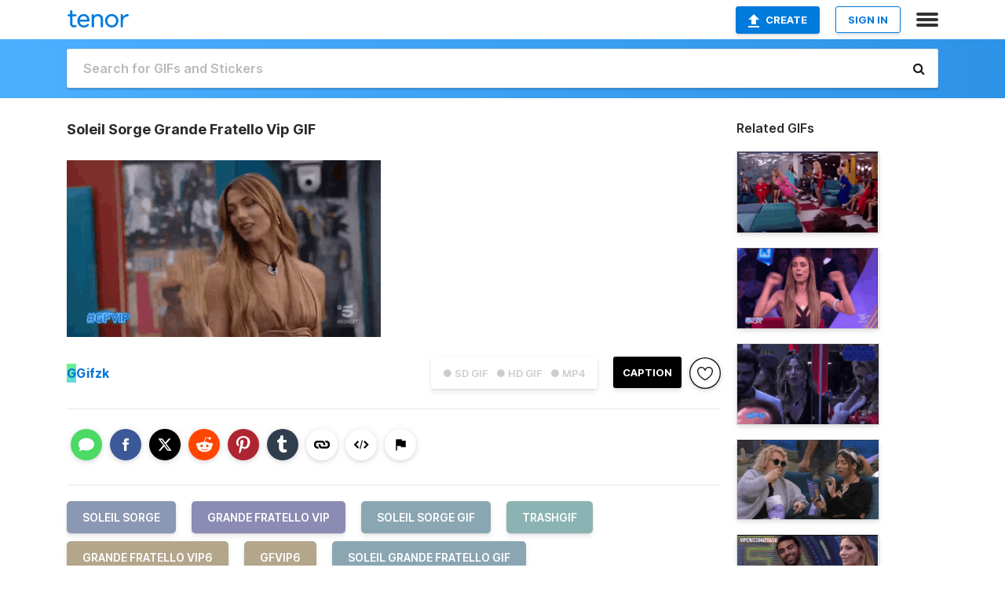

--- FILE ---
content_type: text/html; charset=utf-8
request_url: https://tenor.com/view/soleil-sorge-grande-fratello-vip-soleil-sorge-gif-trashgif-grande-fratello-vip6-gif-23077339
body_size: 15957
content:
<!DOCTYPE html>
<html lang="en" dir="ltr"><head><script id="data" type="text/x-cache" nonce="NDFhOTFjNjUtYWM2Mi00ZjA4LWE4MDctOTUwMWFkOWQwMGVi">[base64]</script><title class="dynamic">Soleil Sorge Grande Fratello Vip GIF - Soleil Sorge Grande Fratello Vip Soleil Sorge Gif - Discover &amp; Share GIFs</title><link class="dynamic" rel="canonical" href="https://tenor.com/view/soleil-sorge-grande-fratello-vip-soleil-sorge-gif-trashgif-grande-fratello-vip6-gif-23077339"><meta class="dynamic" name="keywords" content="Soleil Sorge,Grande Fratello Vip,Soleil Sorge Gif,Trashgif,Grande Fratello Vip6,GFVIP6,Soleil Grande Fratello Gif,gif,animated gif,gifs,meme"><meta class="dynamic" name="description" content="The perfect Soleil Sorge Grande Fratello Vip Soleil Sorge Gif Animated GIF for your conversation. Discover and Share the best GIFs on Tenor."><meta class="dynamic" name="twitter:title" content="Soleil Sorge Grande Fratello Vip GIF - Soleil Sorge Grande Fratello Vip Soleil Sorge Gif - Discover &amp; Share GIFs"><meta class="dynamic" name="twitter:description" content="The perfect Soleil Sorge Grande Fratello Vip Soleil Sorge Gif Animated GIF for your conversation. Discover and Share the best GIFs on Tenor."><meta class="dynamic" name="twitter:site" content="@gifkeyboard"><meta class="dynamic" name="twitter:app:name:iphone" content="GIF Keyboard"><meta class="dynamic" name="twitter:app:name:ipad" content="GIF Keyboard"><meta class="dynamic" name="twitter:app:name:googleplay" content="GIF Keyboard"><meta class="dynamic" name="twitter:app:id:iphone" content="917932200"><meta class="dynamic" name="twitter:app:id:ipad" content="917932200"><meta class="dynamic" name="twitter:app:id:googleplay" content="com.riffsy.FBMGIFApp"><meta class="dynamic" property="al:ios:app_name" content="GIF Keyboard"><meta class="dynamic" property="al:ios:app_store_id" content="917932200"><meta class="dynamic" property="al:android:package" content="com.riffsy.FBMGIFApp"><meta class="dynamic" property="al:android:app_name" content="GIF Keyboard"><meta class="dynamic" property="fb:app_id" content="374882289330575"><meta class="dynamic" property="og:site_name" content="Tenor"><meta class="dynamic" property="og:title" content="Soleil Sorge Grande Fratello Vip GIF - Soleil Sorge Grande Fratello Vip Soleil Sorge Gif - Discover &amp; Share GIFs"><meta class="dynamic" name="apple-itunes-app" content="app-id=917932200,app-argument=https://tenor.com/view/soleil-sorge-grande-fratello-vip-soleil-sorge-gif-trashgif-grande-fratello-vip6-gif-23077339"><meta class="dynamic" name="twitter:app:url:iphone" content="riffsykeyboard://riff/208560985501921904"><meta class="dynamic" name="twitter:app:url:ipad" content="riffsykeyboard://riff/208560985501921904"><meta class="dynamic" name="twitter:app:url:googleplay" content="riffsy://gifs/208560985501921904"><meta class="dynamic" property="al:ios:url" content="riffsykeyboard://riff/208560985501921904"><meta class="dynamic" property="al:android:url" content="riffsy://gifs/208560985501921904"><link class="dynamic" rel="alternate" href="ios-app://917932200/riffsykeyboard/riff/208560985501921904"><link class="dynamic" rel="alternate" href="android-app://com.riffsy.FBMGIFApp/riffsy/gifs/208560985501921904"><meta class="dynamic" name="twitter:image" content="https://media1.tenor.com/m/AuT1HH7Y8nAAAAAC/soleil-sorge-grande-fratello-vip.gif"><meta class="dynamic" name="twitter:card" content="player"><meta class="dynamic" name="twitter:player" content="undefined?playertype=card"><meta class="dynamic" name="twitter:player:width" content="498"><meta class="dynamic" name="twitter:player:height" content="280"><meta class="dynamic" name="twitter:player:stream" content="https://media.tenor.com/AuT1HH7Y8nAAAAPo/soleil-sorge-grande-fratello-vip.mp4"><meta class="dynamic" name="twitter:player:stream:content_type" content="video/mp4"><link class="dynamic" rel="alternate" type="application/json+oembed" title="GIF oEmbed Profile" href="https://tenor.com/oembed?url=https%3A%2F%2Ftenor.com%2Fview%2Fsoleil-sorge-grande-fratello-vip-soleil-sorge-gif-trashgif-grande-fratello-vip6-gif-23077339"><link class="dynamic" rel="alternate" type="text/xml+oembed" title="GIF oEmbed Profile" href="https://tenor.com/oembed?url=https%3A%2F%2Ftenor.com%2Fview%2Fsoleil-sorge-grande-fratello-vip-soleil-sorge-gif-trashgif-grande-fratello-vip6-gif-23077339&amp;format=xml"><link rel="image_src" href="https://media1.tenor.com/m/AuT1HH7Y8nAAAAAC/soleil-sorge-grande-fratello-vip.gif"><meta class="dynamic" property="og:url" content="https://media1.tenor.com/m/AuT1HH7Y8nAAAAAC/soleil-sorge-grande-fratello-vip.gif"><meta class="dynamic" property="og:description" content="Click to view the GIF"><meta class="dynamic" property="og:type" content="video.other"><meta class="dynamic" property="og:image" content="https://media1.tenor.com/m/AuT1HH7Y8nAAAAAC/soleil-sorge-grande-fratello-vip.gif"><meta class="dynamic" property="og:image:type" content="image/gif"><meta class="dynamic" property="og:image:width" content="498"><meta class="dynamic" property="og:image:height" content="280"><meta class="dynamic" property="og:video" content="https://media.tenor.com/AuT1HH7Y8nAAAAPo/soleil-sorge-grande-fratello-vip.mp4"><meta class="dynamic" property="og:video:secure_url" content="https://media.tenor.com/AuT1HH7Y8nAAAAPo/soleil-sorge-grande-fratello-vip.mp4"><meta class="dynamic" property="og:video:type" content="video/mp4"><meta class="dynamic" property="og:video:width" content="640"><meta class="dynamic" property="og:video:height" content="360"><meta class="dynamic" property="og:video" content="https://media.tenor.com/AuT1HH7Y8nAAAAPs/soleil-sorge-grande-fratello-vip.webm"><meta class="dynamic" property="og:video:secure_url" content="https://media.tenor.com/AuT1HH7Y8nAAAAPs/soleil-sorge-grande-fratello-vip.webm"><meta class="dynamic" property="og:video:type" content="video/webm"><meta class="dynamic" property="og:video:width" content="640"><meta class="dynamic" property="og:video:height" content="360"><script class="dynamic" type="application/ld+json">{"@context":"http:\u002F\u002Fschema.org","@type":"Article","author":"Gifzk","creator":"Gifzk","headline":"Soleil Sorge Grande Fratello Vip GIF - Soleil Sorge Grande Fratello Vip Soleil Sorge Gif - Discover & Share GIFs","name":"Soleil Sorge Grande Fratello Vip GIF - Soleil Sorge Grande Fratello Vip Soleil Sorge Gif - Discover & Share GIFs","url":"https:\u002F\u002Ftenor.com\u002Fview\u002Fsoleil-sorge-grande-fratello-vip-soleil-sorge-gif-trashgif-grande-fratello-vip6-gif-23077339","mainEntityOfPage":"https:\u002F\u002Ftenor.com\u002Fview\u002Fsoleil-sorge-grande-fratello-vip-soleil-sorge-gif-trashgif-grande-fratello-vip6-gif-23077339","keywords":"Soleil Sorge,Grande Fratello Vip,Soleil Sorge Gif,Trashgif,Grande Fratello Vip6,GFVIP6,Soleil Grande Fratello Gif,gif,animated gif,gifs,meme","dateModified":"2021-09-14T16:41:41.849Z","datePublished":"2021-09-14T16:41:41.849Z","publisher":{"@context":"http:\u002F\u002Fschema.org","@type":"Organization","name":"Tenor","logo":{"@type":"ImageObject","url":"https:\u002F\u002Ftenor.com\u002Fassets\u002Fimg\u002Ftenor-app-icon.png"},"sameAs":["https:\u002F\u002Ftwitter.com\u002Fgifkeyboard","https:\u002F\u002Fwww.facebook.com\u002Ftenorapp\u002F","https:\u002F\u002Fwww.linkedin.com\u002Fcompany\u002Ftenorinc\u002F"]},"image":{"@context":"http:\u002F\u002Fschema.org","@type":"ImageObject","author":"Gifzk","creator":"Gifzk","name":"Soleil Sorge Grande Fratello Vip GIF - Soleil Sorge Grande Fratello Vip Soleil Sorge Gif - Discover & Share GIFs","keywords":"Soleil Sorge,Grande Fratello Vip,Soleil Sorge Gif,Trashgif,Grande Fratello Vip6,GFVIP6,Soleil Grande Fratello Gif,gif,animated gif,gifs,meme","description":"The perfect Soleil Sorge Grande Fratello Vip Soleil Sorge Gif Animated GIF for your conversation. Discover and Share the best GIFs on Tenor.","url":"https:\u002F\u002Ftenor.com\u002Fview\u002Fsoleil-sorge-grande-fratello-vip-soleil-sorge-gif-trashgif-grande-fratello-vip6-gif-23077339","contentUrl":"https:\u002F\u002Fmedia1.tenor.com\u002Fm\u002FAuT1HH7Y8nAAAAAC\u002Fsoleil-sorge-grande-fratello-vip.gif","thumbnailUrl":"https:\u002F\u002Fmedia.tenor.com\u002FAuT1HH7Y8nAAAAAe\u002Fsoleil-sorge-grande-fratello-vip.png","width":498,"height":280,"dateCreated":"2021-09-14T16:41:41.849Z","uploadDate":"2021-09-14T16:41:41.849Z","representativeOfPage":true},"video":{"@context":"http:\u002F\u002Fschema.org","@type":"VideoObject","author":"Gifzk","creator":"Gifzk","name":"Soleil Sorge Grande Fratello Vip GIF - Soleil Sorge Grande Fratello Vip Soleil Sorge Gif - Discover & Share GIFs","keywords":"Soleil Sorge,Grande Fratello Vip,Soleil Sorge Gif,Trashgif,Grande Fratello Vip6,GFVIP6,Soleil Grande Fratello Gif,gif,animated gif,gifs,meme","description":"The perfect Soleil Sorge Grande Fratello Vip Soleil Sorge Gif Animated GIF for your conversation. Discover and Share the best GIFs on Tenor.","url":"https:\u002F\u002Ftenor.com\u002Fview\u002Fsoleil-sorge-grande-fratello-vip-soleil-sorge-gif-trashgif-grande-fratello-vip6-gif-23077339","contentUrl":"https:\u002F\u002Fmedia.tenor.com\u002FAuT1HH7Y8nAAAAPo\u002Fsoleil-sorge-grande-fratello-vip.mp4","thumbnailUrl":"https:\u002F\u002Fmedia.tenor.com\u002FAuT1HH7Y8nAAAAAe\u002Fsoleil-sorge-grande-fratello-vip.png","width":640,"height":360,"dateCreated":"2021-09-14T16:41:41.849Z","uploadDate":"2021-09-14T16:41:41.849Z","duration":"PT0M1S"}}</script><link rel="preconnect" href="https://www.googletagmanager.com"><link rel="preconnect" href="https://www.google-analytics.com"><link rel="dns-prefetch" href="//media.tenor.com"><link rel="preconnect" href="https://media.tenor.com"><link rel="stylesheet" type="text/css" href="/assets/dist/main.min.css?release=r20251209-1-master-44141"><meta charset="UTF-8"><meta name="viewport" content="width=device-width, initial-scale=1"><link rel="manifest" href="/assets/manifest.json"><link rel="shortcut icon" type="image/png" href="/assets/img/favicon/favicon-16x16.png"><link rel="apple-touch-icon" sizes="57x57" href="/assets/img/favicon/apple-touch-icon-57x57.png"><link rel="apple-touch-icon" sizes="60x60" href="/assets/img/favicon/apple-touch-icon-60x60.png"><link rel="apple-touch-icon" sizes="72x72" href="/assets/img/favicon/apple-touch-icon-72x72.png"><link rel="icon" type="image/png" href="/assets/img/favicon/favicon-16x16.png" sizes="16x16"><link rel="icon" type="image/png" href="/assets/img/favicon/favicon-32x32.png" sizes="32x32"><link rel="search" type="application/opensearchdescription+xml" href="/opensearch.xml" title="Tenor"><link rel="alternate" hreflang="x-default" href="https://tenor.com/view/soleil-sorge-grande-fratello-vip-soleil-sorge-gif-trashgif-grande-fratello-vip6-gif-23077339"><link rel="alternate" hreflang="af" href="https://tenor.com/af/view/soleil-sorge-grande-fratello-vip-soleil-sorge-gif-trashgif-grande-fratello-vip6-gif-23077339"><link rel="alternate" hreflang="am" href="https://tenor.com/am/view/soleil-sorge-grande-fratello-vip-soleil-sorge-gif-trashgif-grande-fratello-vip6-gif-23077339"><link rel="alternate" hreflang="az" href="https://tenor.com/az/view/soleil-sorge-grande-fratello-vip-soleil-sorge-gif-trashgif-grande-fratello-vip6-gif-23077339"><link rel="alternate" hreflang="be" href="https://tenor.com/be/view/soleil-sorge-grande-fratello-vip-soleil-sorge-gif-trashgif-grande-fratello-vip6-gif-23077339"><link rel="alternate" hreflang="bg" href="https://tenor.com/bg/view/soleil-sorge-grande-fratello-vip-soleil-sorge-gif-trashgif-grande-fratello-vip6-gif-23077339"><link rel="alternate" hreflang="bn" href="https://tenor.com/bn/view/soleil-sorge-grande-fratello-vip-soleil-sorge-gif-trashgif-grande-fratello-vip6-gif-23077339"><link rel="alternate" hreflang="bs" href="https://tenor.com/bs/view/soleil-sorge-grande-fratello-vip-soleil-sorge-gif-trashgif-grande-fratello-vip6-gif-23077339"><link rel="alternate" hreflang="ca" href="https://tenor.com/ca/view/soleil-sorge-grande-fratello-vip-soleil-sorge-gif-trashgif-grande-fratello-vip6-gif-23077339"><link rel="alternate" hreflang="cs" href="https://tenor.com/cs/view/soleil-sorge-grande-fratello-vip-soleil-sorge-gif-trashgif-grande-fratello-vip6-gif-23077339"><link rel="alternate" hreflang="da" href="https://tenor.com/da/view/soleil-sorge-grande-fratello-vip-soleil-sorge-gif-trashgif-grande-fratello-vip6-gif-23077339"><link rel="alternate" hreflang="de" href="https://tenor.com/de/view/soleil-sorge-grande-fratello-vip-soleil-sorge-gif-trashgif-grande-fratello-vip6-gif-23077339"><link rel="alternate" hreflang="de-AT" href="https://tenor.com/de-AT/view/soleil-sorge-grande-fratello-vip-soleil-sorge-gif-trashgif-grande-fratello-vip6-gif-23077339"><link rel="alternate" hreflang="de-CH" href="https://tenor.com/de-CH/view/soleil-sorge-grande-fratello-vip-soleil-sorge-gif-trashgif-grande-fratello-vip6-gif-23077339"><link rel="alternate" hreflang="el" href="https://tenor.com/el/view/soleil-sorge-grande-fratello-vip-soleil-sorge-gif-trashgif-grande-fratello-vip6-gif-23077339"><link rel="alternate" hreflang="en-AU" href="https://tenor.com/en-AU/view/soleil-sorge-grande-fratello-vip-soleil-sorge-gif-trashgif-grande-fratello-vip6-gif-23077339"><link rel="alternate" hreflang="en-CA" href="https://tenor.com/en-CA/view/soleil-sorge-grande-fratello-vip-soleil-sorge-gif-trashgif-grande-fratello-vip6-gif-23077339"><link rel="alternate" hreflang="en-GB" href="https://tenor.com/en-GB/view/soleil-sorge-grande-fratello-vip-soleil-sorge-gif-trashgif-grande-fratello-vip6-gif-23077339"><link rel="alternate" hreflang="en-IE" href="https://tenor.com/en-IE/view/soleil-sorge-grande-fratello-vip-soleil-sorge-gif-trashgif-grande-fratello-vip6-gif-23077339"><link rel="alternate" hreflang="en-IN" href="https://tenor.com/en-IN/view/soleil-sorge-grande-fratello-vip-soleil-sorge-gif-trashgif-grande-fratello-vip6-gif-23077339"><link rel="alternate" hreflang="en-NZ" href="https://tenor.com/en-NZ/view/soleil-sorge-grande-fratello-vip-soleil-sorge-gif-trashgif-grande-fratello-vip6-gif-23077339"><link rel="alternate" hreflang="en-SG" href="https://tenor.com/en-SG/view/soleil-sorge-grande-fratello-vip-soleil-sorge-gif-trashgif-grande-fratello-vip6-gif-23077339"><link rel="alternate" hreflang="en-ZA" href="https://tenor.com/en-ZA/view/soleil-sorge-grande-fratello-vip-soleil-sorge-gif-trashgif-grande-fratello-vip6-gif-23077339"><link rel="alternate" hreflang="es" href="https://tenor.com/es/view/soleil-sorge-grande-fratello-vip-soleil-sorge-gif-trashgif-grande-fratello-vip6-gif-23077339"><link rel="alternate" hreflang="es-419" href="https://tenor.com/es-419/view/soleil-sorge-grande-fratello-vip-soleil-sorge-gif-trashgif-grande-fratello-vip6-gif-23077339"><link rel="alternate" hreflang="es-AR" href="https://tenor.com/es-AR/view/soleil-sorge-grande-fratello-vip-soleil-sorge-gif-trashgif-grande-fratello-vip6-gif-23077339"><link rel="alternate" hreflang="es-BO" href="https://tenor.com/es-BO/view/soleil-sorge-grande-fratello-vip-soleil-sorge-gif-trashgif-grande-fratello-vip6-gif-23077339"><link rel="alternate" hreflang="es-CL" href="https://tenor.com/es-CL/view/soleil-sorge-grande-fratello-vip-soleil-sorge-gif-trashgif-grande-fratello-vip6-gif-23077339"><link rel="alternate" hreflang="es-CO" href="https://tenor.com/es-CO/view/soleil-sorge-grande-fratello-vip-soleil-sorge-gif-trashgif-grande-fratello-vip6-gif-23077339"><link rel="alternate" hreflang="es-CR" href="https://tenor.com/es-CR/view/soleil-sorge-grande-fratello-vip-soleil-sorge-gif-trashgif-grande-fratello-vip6-gif-23077339"><link rel="alternate" hreflang="es-DO" href="https://tenor.com/es-DO/view/soleil-sorge-grande-fratello-vip-soleil-sorge-gif-trashgif-grande-fratello-vip6-gif-23077339"><link rel="alternate" hreflang="es-EC" href="https://tenor.com/es-EC/view/soleil-sorge-grande-fratello-vip-soleil-sorge-gif-trashgif-grande-fratello-vip6-gif-23077339"><link rel="alternate" hreflang="es-GT" href="https://tenor.com/es-GT/view/soleil-sorge-grande-fratello-vip-soleil-sorge-gif-trashgif-grande-fratello-vip6-gif-23077339"><link rel="alternate" hreflang="es-HN" href="https://tenor.com/es-HN/view/soleil-sorge-grande-fratello-vip-soleil-sorge-gif-trashgif-grande-fratello-vip6-gif-23077339"><link rel="alternate" hreflang="es-MX" href="https://tenor.com/es-MX/view/soleil-sorge-grande-fratello-vip-soleil-sorge-gif-trashgif-grande-fratello-vip6-gif-23077339"><link rel="alternate" hreflang="es-NI" href="https://tenor.com/es-NI/view/soleil-sorge-grande-fratello-vip-soleil-sorge-gif-trashgif-grande-fratello-vip6-gif-23077339"><link rel="alternate" hreflang="es-PA" href="https://tenor.com/es-PA/view/soleil-sorge-grande-fratello-vip-soleil-sorge-gif-trashgif-grande-fratello-vip6-gif-23077339"><link rel="alternate" hreflang="es-PE" href="https://tenor.com/es-PE/view/soleil-sorge-grande-fratello-vip-soleil-sorge-gif-trashgif-grande-fratello-vip6-gif-23077339"><link rel="alternate" hreflang="es-PR" href="https://tenor.com/es-PR/view/soleil-sorge-grande-fratello-vip-soleil-sorge-gif-trashgif-grande-fratello-vip6-gif-23077339"><link rel="alternate" hreflang="es-PY" href="https://tenor.com/es-PY/view/soleil-sorge-grande-fratello-vip-soleil-sorge-gif-trashgif-grande-fratello-vip6-gif-23077339"><link rel="alternate" hreflang="es-SV" href="https://tenor.com/es-SV/view/soleil-sorge-grande-fratello-vip-soleil-sorge-gif-trashgif-grande-fratello-vip6-gif-23077339"><link rel="alternate" hreflang="es-US" href="https://tenor.com/es-US/view/soleil-sorge-grande-fratello-vip-soleil-sorge-gif-trashgif-grande-fratello-vip6-gif-23077339"><link rel="alternate" hreflang="es-UY" href="https://tenor.com/es-UY/view/soleil-sorge-grande-fratello-vip-soleil-sorge-gif-trashgif-grande-fratello-vip6-gif-23077339"><link rel="alternate" hreflang="es-VE" href="https://tenor.com/es-VE/view/soleil-sorge-grande-fratello-vip-soleil-sorge-gif-trashgif-grande-fratello-vip6-gif-23077339"><link rel="alternate" hreflang="et" href="https://tenor.com/et/view/soleil-sorge-grande-fratello-vip-soleil-sorge-gif-trashgif-grande-fratello-vip6-gif-23077339"><link rel="alternate" hreflang="eu" href="https://tenor.com/eu/view/soleil-sorge-grande-fratello-vip-soleil-sorge-gif-trashgif-grande-fratello-vip6-gif-23077339"><link rel="alternate" hreflang="fi" href="https://tenor.com/fi/view/soleil-sorge-grande-fratello-vip-soleil-sorge-gif-trashgif-grande-fratello-vip6-gif-23077339"><link rel="alternate" hreflang="fil" href="https://tenor.com/fil/view/soleil-sorge-grande-fratello-vip-soleil-sorge-gif-trashgif-grande-fratello-vip6-gif-23077339"><link rel="alternate" hreflang="fr" href="https://tenor.com/fr/view/soleil-sorge-grande-fratello-vip-soleil-sorge-gif-trashgif-grande-fratello-vip6-gif-23077339"><link rel="alternate" hreflang="fr-CA" href="https://tenor.com/fr-CA/view/soleil-sorge-grande-fratello-vip-soleil-sorge-gif-trashgif-grande-fratello-vip6-gif-23077339"><link rel="alternate" hreflang="fr-CH" href="https://tenor.com/fr-CH/view/soleil-sorge-grande-fratello-vip-soleil-sorge-gif-trashgif-grande-fratello-vip6-gif-23077339"><link rel="alternate" hreflang="gl" href="https://tenor.com/gl/view/soleil-sorge-grande-fratello-vip-soleil-sorge-gif-trashgif-grande-fratello-vip6-gif-23077339"><link rel="alternate" hreflang="gu" href="https://tenor.com/gu/view/soleil-sorge-grande-fratello-vip-soleil-sorge-gif-trashgif-grande-fratello-vip6-gif-23077339"><link rel="alternate" hreflang="hi" href="https://tenor.com/hi/view/soleil-sorge-grande-fratello-vip-soleil-sorge-gif-trashgif-grande-fratello-vip6-gif-23077339"><link rel="alternate" hreflang="hr" href="https://tenor.com/hr/view/soleil-sorge-grande-fratello-vip-soleil-sorge-gif-trashgif-grande-fratello-vip6-gif-23077339"><link rel="alternate" hreflang="hu" href="https://tenor.com/hu/view/soleil-sorge-grande-fratello-vip-soleil-sorge-gif-trashgif-grande-fratello-vip6-gif-23077339"><link rel="alternate" hreflang="hy" href="https://tenor.com/hy/view/soleil-sorge-grande-fratello-vip-soleil-sorge-gif-trashgif-grande-fratello-vip6-gif-23077339"><link rel="alternate" hreflang="id" href="https://tenor.com/id/view/soleil-sorge-grande-fratello-vip-soleil-sorge-gif-trashgif-grande-fratello-vip6-gif-23077339"><link rel="alternate" hreflang="is" href="https://tenor.com/is/view/soleil-sorge-grande-fratello-vip-soleil-sorge-gif-trashgif-grande-fratello-vip6-gif-23077339"><link rel="alternate" hreflang="it" href="https://tenor.com/it/view/soleil-sorge-grande-fratello-vip-soleil-sorge-gif-trashgif-grande-fratello-vip6-gif-23077339"><link rel="alternate" hreflang="ja" href="https://tenor.com/ja/view/soleil-sorge-grande-fratello-vip-soleil-sorge-gif-trashgif-grande-fratello-vip6-gif-23077339"><link rel="alternate" hreflang="ka" href="https://tenor.com/ka/view/soleil-sorge-grande-fratello-vip-soleil-sorge-gif-trashgif-grande-fratello-vip6-gif-23077339"><link rel="alternate" hreflang="kk" href="https://tenor.com/kk/view/soleil-sorge-grande-fratello-vip-soleil-sorge-gif-trashgif-grande-fratello-vip6-gif-23077339"><link rel="alternate" hreflang="km" href="https://tenor.com/km/view/soleil-sorge-grande-fratello-vip-soleil-sorge-gif-trashgif-grande-fratello-vip6-gif-23077339"><link rel="alternate" hreflang="kn" href="https://tenor.com/kn/view/soleil-sorge-grande-fratello-vip-soleil-sorge-gif-trashgif-grande-fratello-vip6-gif-23077339"><link rel="alternate" hreflang="ko" href="https://tenor.com/ko/view/soleil-sorge-grande-fratello-vip-soleil-sorge-gif-trashgif-grande-fratello-vip6-gif-23077339"><link rel="alternate" hreflang="ky" href="https://tenor.com/ky/view/soleil-sorge-grande-fratello-vip-soleil-sorge-gif-trashgif-grande-fratello-vip6-gif-23077339"><link rel="alternate" hreflang="lo" href="https://tenor.com/lo/view/soleil-sorge-grande-fratello-vip-soleil-sorge-gif-trashgif-grande-fratello-vip6-gif-23077339"><link rel="alternate" hreflang="lt" href="https://tenor.com/lt/view/soleil-sorge-grande-fratello-vip-soleil-sorge-gif-trashgif-grande-fratello-vip6-gif-23077339"><link rel="alternate" hreflang="lv" href="https://tenor.com/lv/view/soleil-sorge-grande-fratello-vip-soleil-sorge-gif-trashgif-grande-fratello-vip6-gif-23077339"><link rel="alternate" hreflang="mk" href="https://tenor.com/mk/view/soleil-sorge-grande-fratello-vip-soleil-sorge-gif-trashgif-grande-fratello-vip6-gif-23077339"><link rel="alternate" hreflang="ml" href="https://tenor.com/ml/view/soleil-sorge-grande-fratello-vip-soleil-sorge-gif-trashgif-grande-fratello-vip6-gif-23077339"><link rel="alternate" hreflang="mn" href="https://tenor.com/mn/view/soleil-sorge-grande-fratello-vip-soleil-sorge-gif-trashgif-grande-fratello-vip6-gif-23077339"><link rel="alternate" hreflang="mo" href="https://tenor.com/mo/view/soleil-sorge-grande-fratello-vip-soleil-sorge-gif-trashgif-grande-fratello-vip6-gif-23077339"><link rel="alternate" hreflang="mr" href="https://tenor.com/mr/view/soleil-sorge-grande-fratello-vip-soleil-sorge-gif-trashgif-grande-fratello-vip6-gif-23077339"><link rel="alternate" hreflang="ms" href="https://tenor.com/ms/view/soleil-sorge-grande-fratello-vip-soleil-sorge-gif-trashgif-grande-fratello-vip6-gif-23077339"><link rel="alternate" hreflang="my" href="https://tenor.com/my/view/soleil-sorge-grande-fratello-vip-soleil-sorge-gif-trashgif-grande-fratello-vip6-gif-23077339"><link rel="alternate" hreflang="ne" href="https://tenor.com/ne/view/soleil-sorge-grande-fratello-vip-soleil-sorge-gif-trashgif-grande-fratello-vip6-gif-23077339"><link rel="alternate" hreflang="nl" href="https://tenor.com/nl/view/soleil-sorge-grande-fratello-vip-soleil-sorge-gif-trashgif-grande-fratello-vip6-gif-23077339"><link rel="alternate" hreflang="no" href="https://tenor.com/no/view/soleil-sorge-grande-fratello-vip-soleil-sorge-gif-trashgif-grande-fratello-vip6-gif-23077339"><link rel="alternate" hreflang="pa" href="https://tenor.com/pa/view/soleil-sorge-grande-fratello-vip-soleil-sorge-gif-trashgif-grande-fratello-vip6-gif-23077339"><link rel="alternate" hreflang="pl" href="https://tenor.com/pl/view/soleil-sorge-grande-fratello-vip-soleil-sorge-gif-trashgif-grande-fratello-vip6-gif-23077339"><link rel="alternate" hreflang="pt" href="https://tenor.com/pt/view/soleil-sorge-grande-fratello-vip-soleil-sorge-gif-trashgif-grande-fratello-vip6-gif-23077339"><link rel="alternate" hreflang="pt-BR" href="https://tenor.com/pt-BR/view/soleil-sorge-grande-fratello-vip-soleil-sorge-gif-trashgif-grande-fratello-vip6-gif-23077339"><link rel="alternate" hreflang="pt-PT" href="https://tenor.com/pt-PT/view/soleil-sorge-grande-fratello-vip-soleil-sorge-gif-trashgif-grande-fratello-vip6-gif-23077339"><link rel="alternate" hreflang="ro" href="https://tenor.com/ro/view/soleil-sorge-grande-fratello-vip-soleil-sorge-gif-trashgif-grande-fratello-vip6-gif-23077339"><link rel="alternate" hreflang="ru" href="https://tenor.com/ru/view/soleil-sorge-grande-fratello-vip-soleil-sorge-gif-trashgif-grande-fratello-vip6-gif-23077339"><link rel="alternate" hreflang="si" href="https://tenor.com/si/view/soleil-sorge-grande-fratello-vip-soleil-sorge-gif-trashgif-grande-fratello-vip6-gif-23077339"><link rel="alternate" hreflang="sk" href="https://tenor.com/sk/view/soleil-sorge-grande-fratello-vip-soleil-sorge-gif-trashgif-grande-fratello-vip6-gif-23077339"><link rel="alternate" hreflang="sl" href="https://tenor.com/sl/view/soleil-sorge-grande-fratello-vip-soleil-sorge-gif-trashgif-grande-fratello-vip6-gif-23077339"><link rel="alternate" hreflang="sq" href="https://tenor.com/sq/view/soleil-sorge-grande-fratello-vip-soleil-sorge-gif-trashgif-grande-fratello-vip6-gif-23077339"><link rel="alternate" hreflang="sr" href="https://tenor.com/sr/view/soleil-sorge-grande-fratello-vip-soleil-sorge-gif-trashgif-grande-fratello-vip6-gif-23077339"><link rel="alternate" hreflang="sr-Latn" href="https://tenor.com/sr-Latn/view/soleil-sorge-grande-fratello-vip-soleil-sorge-gif-trashgif-grande-fratello-vip6-gif-23077339"><link rel="alternate" hreflang="sv" href="https://tenor.com/sv/view/soleil-sorge-grande-fratello-vip-soleil-sorge-gif-trashgif-grande-fratello-vip6-gif-23077339"><link rel="alternate" hreflang="sw" href="https://tenor.com/sw/view/soleil-sorge-grande-fratello-vip-soleil-sorge-gif-trashgif-grande-fratello-vip6-gif-23077339"><link rel="alternate" hreflang="ta" href="https://tenor.com/ta/view/soleil-sorge-grande-fratello-vip-soleil-sorge-gif-trashgif-grande-fratello-vip6-gif-23077339"><link rel="alternate" hreflang="te" href="https://tenor.com/te/view/soleil-sorge-grande-fratello-vip-soleil-sorge-gif-trashgif-grande-fratello-vip6-gif-23077339"><link rel="alternate" hreflang="th" href="https://tenor.com/th/view/soleil-sorge-grande-fratello-vip-soleil-sorge-gif-trashgif-grande-fratello-vip6-gif-23077339"><link rel="alternate" hreflang="tl" href="https://tenor.com/tl/view/soleil-sorge-grande-fratello-vip-soleil-sorge-gif-trashgif-grande-fratello-vip6-gif-23077339"><link rel="alternate" hreflang="tr" href="https://tenor.com/tr/view/soleil-sorge-grande-fratello-vip-soleil-sorge-gif-trashgif-grande-fratello-vip6-gif-23077339"><link rel="alternate" hreflang="uk" href="https://tenor.com/uk/view/soleil-sorge-grande-fratello-vip-soleil-sorge-gif-trashgif-grande-fratello-vip6-gif-23077339"><link rel="alternate" hreflang="uz" href="https://tenor.com/uz/view/soleil-sorge-grande-fratello-vip-soleil-sorge-gif-trashgif-grande-fratello-vip6-gif-23077339"><link rel="alternate" hreflang="vi" href="https://tenor.com/vi/view/soleil-sorge-grande-fratello-vip-soleil-sorge-gif-trashgif-grande-fratello-vip6-gif-23077339"><link rel="alternate" hreflang="zh-CN" href="https://tenor.com/zh-CN/view/soleil-sorge-grande-fratello-vip-soleil-sorge-gif-trashgif-grande-fratello-vip6-gif-23077339"><link rel="alternate" hreflang="zh-HK" href="https://tenor.com/zh-HK/view/soleil-sorge-grande-fratello-vip-soleil-sorge-gif-trashgif-grande-fratello-vip6-gif-23077339"><link rel="alternate" hreflang="zh-TW" href="https://tenor.com/zh-TW/view/soleil-sorge-grande-fratello-vip-soleil-sorge-gif-trashgif-grande-fratello-vip6-gif-23077339"><link rel="alternate" hreflang="zu" href="https://tenor.com/zu/view/soleil-sorge-grande-fratello-vip-soleil-sorge-gif-trashgif-grande-fratello-vip6-gif-23077339"></head><body><script async type="text/javascript" src="/assets/dist/main.min.js?release=r20251209-1-master-44141" fetchpriority="high"></script><div id="root"><div class="BaseApp"><div class="Banner TOSBanner hidden"><div class="container"><span class="iconfont-remove" aria-hidden="true"></span>We&#039;ve updated our <span class="linkElements"><a href="/legal-terms" rel="noopener">Terms of Service</a> and <a href="https://policies.google.com/privacy?hl=en" rel="noopener">Privacy Policy</a></span>. By continuing you agree to Tenor&#039;s <span class="linkElements"><a href="/legal-terms" rel="noopener">Terms of Service</a> and <a href="https://policies.google.com/privacy?hl=en" rel="noopener">Privacy Policy</a></span>.</div></div><div class="Banner LanguageBanner hidden"><div class="container"><span class="iconfont-remove" aria-hidden="true"></span><div>Tenor.com has been translated based on your browser&#039;s language setting. If you want to change the language, click <span class="linkElements"><button>here</button></span>.</div></div></div><nav class="NavBar"><div class="container"><span itemscope itemtype="http://schema.org/Organization"><a class="navbar-brand" itemProp="url" href="/"><img src="/assets/img/tenor-logo.svg" width="80" height="22" alt="Tenor logo" itemprop="logo"></a></span><div class="nav-buttons"><div class="account-buttons"><a class="button upload-button" href="/gif-maker?utm_source=nav-bar&amp;utm_medium=internal&amp;utm_campaign=gif-maker-entrypoints"><img src="/assets/icons/upload-icon.svg" width="14" height="17" alt="Upload icon">Create</a><button class="white-button">SIGN IN</button></div><span class=" ToggleMenu"><span class="menu-button navicon-button x ToggleMenu-button"><div class="navicon"></div></span><div class="animated NavMenu"><div class="section"><div class="header">Products</div><ul><li><a href="https://apps.apple.com/app/apple-store/id917932200?pt=39040802&amp;ct=NavGifKeyboard&amp;mt=8" rel="noopener">GIF Keyboard</a></li><li><a href="https://play.google.com/store/apps/details?id=com.riffsy.FBMGIFApp" rel="noopener">Android</a></li><li><a href="/contentpartners">Content Partners</a></li></ul></div><div class="section"><div class="header">Explore</div><ul><li><button>Language</button></li><li><a href="/reactions">Reaction GIFs</a></li><li><a href="/explore">Explore GIFs</a></li></ul></div><div class="section"><div class="header">Company</div><ul><li><a href="/about-us">About</a></li><li><a href="/press">Press</a></li><li><a href="https://blog.tenor.com/" rel="noopener">Blog</a></li><li><a href="https://support.google.com/tenor" rel="noopener">FAQ</a></li><li><a href="/legal-terms">Terms and Privacy</a></li><li><a href="/assets/dist/licenses.txt" rel="noopener">Website Licenses</a></li><li><a href="https://support.google.com/tenor/gethelp?hl=en" rel="noopener">Contact Us</a></li></ul></div><div class="section"><div class="header">API</div><ul><li><a href="/gifapi" rel="noopener">Tenor GIF API</a></li><li><a href="https://developers.google.com/tenor/guides/endpoints" rel="noopener">GIF API Documentation</a></li><li><a href="/gifapi/unity-ar-gif-sdk" rel="noopener">Unity AR SDK</a></li></ul></div></div></span></div></div></nav><div class="TopBarComponent TopSearchBar"><div class="TopBar"><div class="container"><a class="navbar-brand" itemProp="url" href="/"><img src="/assets/img/tenor-logo-white.svg" width="80" height="22" alt="Tenor logo" itemprop="logo"></a><div class="search-bar-wrapper"><form class="SearchBar"><input name="q" value="" placeholder="Search for GIFs and Stickers" autocomplete="off"><span class="iconfont-search" aria-hidden="true"></span></form></div></div></div></div><div class="GifPage container page"><!--!--><div class="main-container"><h1 style="margin-bottom:30px;">Soleil Sorge Grande Fratello Vip GIF</h1><div class="single-view-container" itemscope itemtype="http://schema.org/Article"><meta itemprop="url" content="https://tenor.com/view/soleil-sorge-grande-fratello-vip-soleil-sorge-gif-trashgif-grande-fratello-vip6-gif-23077339"><meta itemprop="mainEntityOfPage" content="https://tenor.com/view/soleil-sorge-grande-fratello-vip-soleil-sorge-gif-trashgif-grande-fratello-vip6-gif-23077339"><meta itemprop="keywords" content="Soleil Sorge,Grande Fratello Vip,Soleil Sorge Gif,Trashgif,Grande Fratello Vip6,GFVIP6,Soleil Grande Fratello Gif,gif,animated gif,gifs,meme"><meta itemprop="dateModified" content="2021-09-14T16:41:41.849Z"><meta itemprop="datePublished" content="2021-09-14T16:41:41.849Z"><meta itemprop="author" content="Gifzk"><meta itemprop="creator" content="Gifzk"><meta itemprop="headline" content="Soleil Sorge Grande Fratello Vip GIF - Soleil Sorge Grande Fratello Vip Soleil Sorge Gif - Discover &amp; Share GIFs"><meta itemprop="name" content="Soleil Sorge Grande Fratello Vip GIF - Soleil Sorge Grande Fratello Vip Soleil Sorge Gif - Discover &amp; Share GIFs"><span class="hide" itemprop="publisher" itemscope itemtype="http://schema.org/Organization"><meta itemprop="name" content="Tenor"><meta itemprop="logo" content="https://tenor.com/assets/img/tenor-app-icon.png"></span><div><div id="single-gif-container"><div itemprop="image" itemscope itemtype="http://schema.org/ImageObject"><meta itemprop="keywords" content="Soleil Sorge,Grande Fratello Vip,Soleil Sorge Gif,Trashgif,Grande Fratello Vip6,GFVIP6,Soleil Grande Fratello Gif,gif,animated gif,gifs,meme"><meta itemprop="dateCreated" content="2021-09-14T16:41:41.849Z"><meta itemprop="uploadDate" content="2021-09-14T16:41:41.849Z"><meta itemprop="author" content="Gifzk"><meta itemprop="creator" content="Gifzk"><meta itemprop="embedUrl"><meta itemprop="representativeOfPage" content="true"><meta itemprop="url" content="https://tenor.com/view/soleil-sorge-grande-fratello-vip-soleil-sorge-gif-trashgif-grande-fratello-vip6-gif-23077339"><meta itemprop="duration" content="PT0M1S"><meta itemprop="contentUrl" content="https://media1.tenor.com/m/AuT1HH7Y8nAAAAAC/soleil-sorge-grande-fratello-vip.gif"><meta itemprop="width" content="498"><meta itemprop="height" content="280"><div class="Gif" style="width:400px;height:225px;"><img src="https://media1.tenor.com/m/AuT1HH7Y8nAAAAAd/soleil-sorge-grande-fratello-vip.gif" width="400" height="225" alt="a woman in a very revealing dress is standing in front of a blue wall and waving her hand ." style="max-width:400px;min-height:;" fetchpriority="high"></div></div></div></div></div><div class="gif-details-container"><div class="gif-actions"><div class="extra-controls"><div class="QualityToggle"><button class="" disabled> ● SD GIF </button><button class="" disabled> ● HD GIF </button><button class="" disabled> ● MP4 </button></div><a class="caption-gif-button" href="/gif-maker?caption_item_id=208560985501921904&amp;utm_source=gif-caption&amp;utm_medium=internal&amp;utm_campaign=gif-maker-entrypoints">CAPTION</a><span class="GifFavButton FavButton" aria-hidden="true"></span></div><div class="profile-info"><a rel="author" href="/users/gifzk"><div class="ProfileImage" style="background-image:linear-gradient(135deg, #6bfa77, #5fd3f5);">G</div></a><a class="author-username" rel="author" href="/users/gifzk">Gifzk</a><span></span></div></div><div class="gif-details share-buttons"><a class="ShareIcon" href="https://apps.apple.com/app/apple-store/id917932200?pt=39040802&amp;ct=iMessageItemView&amp;mt=8" rel="noopener"><div class="Tooltip"><span class="content">Share to iMessage.</span></div><img src="/assets/img/icons/imessage.svg" alt="iMessage icon"></a><a class="ShareIcon" href="https://www.facebook.com/sharer/sharer.php?u=https%3A%2F%2Ftenor.com%2Fview%2Fsoleil-sorge-grande-fratello-vip-soleil-sorge-gif-trashgif-grande-fratello-vip6-gif-23077339%3Futm_source%3Dshare-button%26utm_medium%3DSocial%26utm_content%3Dfacebook" rel="noopener"><div class="Tooltip"><span class="content">Share to Facebook.</span></div><img src="/assets/img/icons/facebook.svg" alt="Facebook icon"></a><a class="ShareIcon" href="https://twitter.com/share?url=https%3A%2F%2Ftenor.com%2Fview%2Fsoleil-sorge-grande-fratello-vip-soleil-sorge-gif-trashgif-grande-fratello-vip6-gif-23077339%3Futm_source%3Dshare-button%26utm_medium%3DSocial%26utm_content%3Dtwitter&amp;via=gifkeyboard&amp;hashtags=Soleil Sorge,Grande Fratello Vip,Soleil Sorge Gif" rel="noopener"><div class="Tooltip"><span class="content">Share to Twitter.</span></div><img src="/assets/img/icons/twitter.svg" alt="Twitter icon"></a><a class="ShareIcon" href="https://www.reddit.com/submit?url=https%3A%2F%2Ftenor.com%2Fview%2Fsoleil-sorge-grande-fratello-vip-soleil-sorge-gif-trashgif-grande-fratello-vip6-gif-23077339%3Futm_source%3Dshare-button%26utm_medium%3DSocial%26utm_content%3Dreddit&amp;title=Soleil%20Sorge%20Grande%20Fratello%20Vip%20GIF%20-%20Soleil%20Sorge%20Grande%20Fratello%20Vip%20Soleil%20Sorge%20Gif%20-%20Discover%20%26%20Share%20GIFs" rel="noopener"><div class="Tooltip"><span class="content">Share to Reddit.</span></div><img src="/assets/img/icons/reddit.svg" alt="Reddit icon"></a><a class="ShareIcon" href="https://pinterest.com/pin/create/bookmarklet/?media=https%3A%2F%2Fmedia1.tenor.com%2Fm%2FAuT1HH7Y8nAAAAAC%2Fsoleil-sorge-grande-fratello-vip.gif&amp;url=https%3A%2F%2Ftenor.com%2Fview%2Fsoleil-sorge-grande-fratello-vip-soleil-sorge-gif-trashgif-grande-fratello-vip6-gif-23077339%3Futm_source%3Dshare-button%26utm_medium%3DSocial%26utm_content%3Dpinterest&amp;is_video=false&amp;description=Soleil%20Sorge%20Grande%20Fratello%20Vip%20GIF%20-%20Soleil%20Sorge%20Grande%20Fratello%20Vip%20Soleil%20Sorge%20Gif%20-%20Discover%20%26%20Share%20GIFs" rel="noopener"><div class="Tooltip"><span class="content">Share to Pinterest.</span></div><img src="/assets/img/icons/pinterest.svg" alt="Pinterest icon"></a><a class="ShareIcon" href="https://www.tumblr.com/share?v=3&amp;u=https%3A%2F%2Ftenor.com%2Fview%2Fsoleil-sorge-grande-fratello-vip-soleil-sorge-gif-trashgif-grande-fratello-vip6-gif-23077339%3Futm_source%3Dshare-button%26utm_medium%3DSocial%26utm_content%3Dtumblr&amp;t=Soleil%20Sorge%20Grande%20Fratello%20Vip%20GIF%20-%20Soleil%20Sorge%20Grande%20Fratello%20Vip%20Soleil%20Sorge%20Gif%20-%20Discover%20%26%20Share%20GIFs&amp;tags=Soleil Sorge,Grande Fratello Vip,Soleil Sorge Gif" rel="noopener"><div class="Tooltip"><span class="content">Share to Tumblr.</span></div><img src="/assets/img/icons/tumblr.svg" alt="Tumblr icon"></a><span class="ShareIcon"><div class="Tooltip"><span class="content">Copy link to clipboard.</span></div><img src="/assets/img/icons/link.svg" alt="link icon" data-clipboard-text="https://tenor.com/bIZDj.gif"></span><span class="ShareIcon"><div class="Tooltip"><span class="content">Copy embed to clipboard.</span></div><img src="/assets/img/icons/embed.svg" alt="embed icon" data-clipboard-text="&lt;div class=&quot;tenor-gif-embed&quot; data-postid=&quot;23077339&quot; data-share-method=&quot;host&quot; data-aspect-ratio=&quot;1.77778&quot; data-width=&quot;100%&quot;&gt;&lt;a href=&quot;https://tenor.com/view/soleil-sorge-grande-fratello-vip-soleil-sorge-gif-trashgif-grande-fratello-vip6-gif-23077339&quot;&gt;Soleil Sorge Grande Fratello Vip GIF&lt;/a&gt;from &lt;a href=&quot;https://tenor.com/search/soleil+sorge-gifs&quot;&gt;Soleil Sorge GIFs&lt;/a&gt;&lt;/div&gt; &lt;script type=&quot;text/javascript&quot; async src=&quot;https://tenor.com/embed.js&quot;&gt;&lt;/script&gt;"></span><span class="FlagIcon"><div class="Tooltip"><span class="content">Report</span></div><img src="/assets/img/icons/flag.svg" alt="flag icon"></span></div><ul class="tag-list" style="width:100%;"><li><a href="/search/soleil-sorge-gifs"><div class="RelatedTag" style="background-color:#8B98B3;">Soleil Sorge</div></a></li><li><a href="/search/grande-fratello-vip-gifs"><div class="RelatedTag" style="background-color:#8B8BB3;">Grande Fratello Vip</div></a></li><li><a href="/search/soleil-sorge-gif-gifs"><div class="RelatedTag" style="background-color:#8BA6B3;">Soleil Sorge Gif</div></a></li><li><a href="/search/trashgif-gifs"><div class="RelatedTag" style="background-color:#8BB3B3;">Trashgif</div></a></li><li><a href="/search/grande-fratello-vip6-gifs"><div class="RelatedTag" style="background-color:#B3A68B;">Grande Fratello Vip6</div></a></li><li><a href="/search/gfvip6-gifs"><div class="RelatedTag" style="background-color:#B3A68B;">GFVIP6</div></a></li><li><a href="/search/soleil-grande-fratello-gif-gifs"><div class="RelatedTag" style="background-color:#8BA6B3;">Soleil Grande Fratello Gif</div></a></li></ul><div class="gif-details embed" style="display:block;"><h3>Share URL</h3><div class="Copybox share"><!--!--><input type="text" readonly data-clipboard-text="https://tenor.com/view/soleil-sorge-grande-fratello-vip-soleil-sorge-gif-trashgif-grande-fratello-vip6-gif-23077339" value="https://tenor.com/view/soleil-sorge-grande-fratello-vip-soleil-sorge-gif-trashgif-grande-fratello-vip6-gif-23077339"></div><br><br><h3>Embed</h3><div class="Copybox embed"><!--!--><input type="text" readonly data-clipboard-text="&lt;div class=&quot;tenor-gif-embed&quot; data-postid=&quot;23077339&quot; data-share-method=&quot;host&quot; data-aspect-ratio=&quot;1.77778&quot; data-width=&quot;100%&quot;&gt;&lt;a href=&quot;https://tenor.com/view/soleil-sorge-grande-fratello-vip-soleil-sorge-gif-trashgif-grande-fratello-vip6-gif-23077339&quot;&gt;Soleil Sorge Grande Fratello Vip GIF&lt;/a&gt;from &lt;a href=&quot;https://tenor.com/search/soleil+sorge-gifs&quot;&gt;Soleil Sorge GIFs&lt;/a&gt;&lt;/div&gt; &lt;script type=&quot;text/javascript&quot; async src=&quot;https://tenor.com/embed.js&quot;&gt;&lt;/script&gt;" value="&lt;div class=&quot;tenor-gif-embed&quot; data-postid=&quot;23077339&quot; data-share-method=&quot;host&quot; data-aspect-ratio=&quot;1.77778&quot; data-width=&quot;100%&quot;&gt;&lt;a href=&quot;https://tenor.com/view/soleil-sorge-grande-fratello-vip-soleil-sorge-gif-trashgif-grande-fratello-vip6-gif-23077339&quot;&gt;Soleil Sorge Grande Fratello Vip GIF&lt;/a&gt;from &lt;a href=&quot;https://tenor.com/search/soleil+sorge-gifs&quot;&gt;Soleil Sorge GIFs&lt;/a&gt;&lt;/div&gt; &lt;script type=&quot;text/javascript&quot; async src=&quot;https://tenor.com/embed.js&quot;&gt;&lt;/script&gt;"></div></div><div class="gif-details non-mobile-only"><h3>Details</h3><dl><dd>Content Description: a woman in a very revealing dress is standing in front of a blue wall and waving her hand .</dd><dd>File Size: 798KB</dd><dd>Duration: 0.800 sec</dd><dd>Dimensions: 498x280</dd><dd>Created: 9/14/2021, 4:41:41 PM</dd></dl></div></div></div><div class="RelatedGifsContainer"><h3>Related GIFs</h3><div class="UniversalGifList" data-columns="1" style="height:842.0000000000002px;"><div class="column"><figure class="UniversalGifListItem clickable" data-index="0" data-width="220" data-height="126" style="top:0px;"><a href="/view/soleil-sorge-grande-fratello-vip-soleil-gif-24512348"><div class="Gif"><picture><source type="video/mp4" srcset="https://media.tenor.com/ztUTEJoDqC0AAAP1/soleil-sorge-grande-fratello-vip.mp4 288w"><source media="(max-width:840px)" type="image/webp" srcset="https://media.tenor.com/ztUTEJoDqC0AAAA1/soleil-sorge-grande-fratello-vip.webp 200w"><img src="https://media.tenor.com/ztUTEJoDqC0AAAAM/soleil-sorge-grande-fratello-vip.gif" width="180" height="103.0909090909091" alt="a group of women are dancing in a living room while a man is in a wheelchair ." loading="lazy"></picture></div><div class="overlay"></div></a><div class="actions"><span class="GifFavButton FavButton" aria-hidden="true"></span></div><figcaption class="tags"><ul><li><a href="/search/soleil-sorge-gifs">#Soleil-Sorge</a></li></ul></figcaption><!--!--></figure><figure class="UniversalGifListItem clickable" data-index="1" data-width="220" data-height="125" style="top:123.0909090909091px;"><a href="/view/soleil-sorge-grande-fratello-vip-soleil-sorge-gif-opinionista-grande-fratello-vip7-soleil-gif-27334262"><div class="Gif"><picture><source type="video/mp4" srcset="https://media.tenor.com/mBxytYN1J4UAAAP1/soleil-sorge-grande-fratello-vip.mp4 320w"><source media="(max-width:840px)" type="image/webp" srcset="https://media.tenor.com/mBxytYN1J4UAAAA1/soleil-sorge-grande-fratello-vip.webp 200w"><img src="https://media.tenor.com/mBxytYN1J4UAAAAM/soleil-sorge-grande-fratello-vip.gif" width="180" height="102.27272727272728" alt="a woman in a black dress is sitting in front of a crowd with the number 5 on the bottom" loading="lazy"></picture></div><div class="overlay"></div></a><div class="actions"><span class="GifFavButton FavButton" aria-hidden="true"></span></div><figcaption class="tags"><ul><li><a href="/search/soleil-sorge-gifs">#Soleil-Sorge</a></li></ul></figcaption><!--!--></figure><figure class="UniversalGifListItem clickable" data-index="2" data-width="220" data-height="124" style="top:245.36363636363637px;"><a href="/view/soleil-sorge-valeria-marini-grande-fratello-vip-ridere-valeria-marini-gif-gif-23974392"><div class="Gif"><picture><source type="video/mp4" srcset="https://media.tenor.com/oIEb74LuP8oAAAP1/soleil-sorge-valeria-marini.mp4 288w"><source media="(max-width:840px)" type="image/webp" srcset="https://media.tenor.com/oIEb74LuP8oAAAA1/soleil-sorge-valeria-marini.webp 200w"><img src="https://media.tenor.com/oIEb74LuP8oAAAAM/soleil-sorge-valeria-marini.gif" width="180" height="101.45454545454547" alt="a group of people are standing in front of a sign that says vetrate woessa" loading="lazy"></picture></div><div class="overlay"></div></a><div class="actions"><span class="GifFavButton FavButton" aria-hidden="true"></span></div><figcaption class="tags"><ul><li><a href="/search/soleil-sorge-gifs">#Soleil-Sorge</a></li><li><a href="/search/valeria-marini-gifs">#Valeria-Marini</a></li></ul></figcaption><!--!--></figure><figure class="UniversalGifListItem clickable" data-index="3" data-width="220" data-height="124" style="top:366.81818181818187px;"><a href="/view/katia-ricciarelli-soleil-sorge-grande-fratello-vip-cioccolatini-mangiare-gif-24410854"><div class="Gif"><picture><source type="video/mp4" srcset="https://media.tenor.com/Ww9rQLdjcnMAAAP1/katia-ricciarelli-soleil-sorge.mp4 232w"><source media="(max-width:840px)" type="image/webp" srcset="https://media.tenor.com/Ww9rQLdjcnMAAAA1/katia-ricciarelli-soleil-sorge.webp 200w"><img src="https://media.tenor.com/Ww9rQLdjcnMAAAAM/katia-ricciarelli-soleil-sorge.gif" width="180" height="101.45454545454547" alt="two women are sitting on a couch and one of them is holding a bag that says &#039; rice krispie treats &#039;" loading="lazy"></picture></div><div class="overlay"></div></a><div class="actions"><span class="GifFavButton FavButton" aria-hidden="true"></span></div><figcaption class="tags"><ul><li><a href="/search/katia-ricciarelli-gifs">#Katia-Ricciarelli</a></li><li><a href="/search/soleil-sorge-gifs">#Soleil-Sorge</a></li></ul></figcaption><!--!--></figure><figure class="UniversalGifListItem clickable" data-index="4" data-width="220" data-height="111" style="top:488.27272727272737px;"><a href="/view/viperissima-gfvip-grande-fratello-vip-trash-reaction-soleil-sorge-gif-23730952"><div class="Gif"><picture><source type="video/mp4" srcset="https://media.tenor.com/Vmwcnmje12cAAAP1/viperissima-gfvip-grande-fratello-vip-trash-reaction-soleil-sorge.mp4 258w"><source media="(max-width:840px)" type="image/webp" srcset="https://media.tenor.com/Vmwcnmje12cAAAA1/viperissima-gfvip-grande-fratello-vip-trash-reaction-soleil-sorge.webp 200w"><img src="https://media.tenor.com/Vmwcnmje12cAAAAM/viperissima-gfvip-grande-fratello-vip-trash-reaction-soleil-sorge.gif" width="180" height="90.81818181818183" alt="a man in a suit is talking to a woman in front of a screen that says 5 hd on it" loading="lazy"></picture></div><div class="overlay"></div></a><div class="actions"><span class="GifFavButton FavButton" aria-hidden="true"></span></div><figcaption class="tags"><ul></ul></figcaption><!--!--></figure><figure class="UniversalGifListItem clickable" data-index="5" data-width="220" data-height="124" style="top:599.0909090909092px;"><a href="/view/soleil-sorge-grande-fratello-vip-ridere-soleil-sorge-gif-risata-gif-23776282"><div class="Gif"><picture><source type="video/mp4" srcset="https://media.tenor.com/YmeC6lK9BFcAAAP1/soleil-sorge-grande-fratello-vip.mp4 320w"><source media="(max-width:840px)" type="image/webp" srcset="https://media.tenor.com/YmeC6lK9BFcAAAA1/soleil-sorge-grande-fratello-vip.webp 200w"><img src="https://media.tenor.com/YmeC6lK9BFcAAAAM/soleil-sorge-grande-fratello-vip.gif" width="180" height="101.45454545454547" alt="a woman in a purple top is standing in front of a sign that says gfvip" loading="lazy"></picture></div><div class="overlay"></div></a><div class="actions"><span class="GifFavButton FavButton" aria-hidden="true"></span></div><figcaption class="tags"><ul><li><a href="/search/soleil-sorge-gifs">#Soleil-Sorge</a></li></ul></figcaption><!--!--></figure><figure class="UniversalGifListItem clickable" data-index="6" data-width="220" data-height="124" style="top:720.5454545454547px;"><a href="/view/gianmaria-antinolfi-soleil-sorge-alex-belli-grande-fratello-vip-ridere-gif-23729492"><div class="Gif"><picture><source type="video/mp4" srcset="https://media.tenor.com/c-jAUshr0wkAAAP1/gianmaria-antinolfi-soleil-sorge.mp4 320w"><source media="(max-width:840px)" type="image/webp" srcset="https://media.tenor.com/c-jAUshr0wkAAAA1/gianmaria-antinolfi-soleil-sorge.webp 200w"><img src="https://media.tenor.com/c-jAUshr0wkAAAAM/gianmaria-antinolfi-soleil-sorge.gif" width="180" height="101.45454545454547" alt="a man in a suit and a woman in a black top are laughing on a tv show ." loading="lazy"></picture></div><div class="overlay"></div></a><div class="actions"><span class="GifFavButton FavButton" aria-hidden="true"></span></div><figcaption class="tags"><ul><li><a href="/search/gianmaria-antinolfi-gifs">#Gianmaria-Antinolfi</a></li></ul></figcaption><!--!--></figure></div><script type="text/javascript" nonce="NDFhOTFjNjUtYWM2Mi00ZjA4LWE4MDctOTUwMWFkOWQwMGVi">/*! For license information please see inlineMathService.min.js.LICENSE.txt */
(()=>{"use strict";let t=!1,i=!1,e=!1;function s(){t=window.innerWidth<=840,i=/iphone|ipod|ipad/i.test(window.navigator.userAgent)&&!window.MSStream,e=/Chrome/.test(window.navigator.userAgent)}window.addEventListener("resize",function(){s()}),s();const n=Object.freeze({GIF:"gif",MEME:"meme",STICKER:"sticker"});class o{element;staticColumns;showShareCount;isUniversalGifList;DEFAULT_WIDTH;y;containerWidth;numColumns;i;colNum;currentColumnIdx;minBottomY;maxBottomY;columnTailItems;spacing;borderLeft;borderRight;paddingLeft;paddingRight;paddingTop;paddingBottom;constructor({element:t,staticColumns:i,showShareCount:e,isUniversalGifList:s}){this.element=t,this.staticColumns=i,this.showShareCount=e,this.isUniversalGifList=s,this.DEFAULT_WIDTH=1===this.staticColumns?200:400,this.y=0,this.containerWidth=0,this.numColumns=0,this.i=0,this.colNum=0,this.currentColumnIdx=0,this.minBottomY=0,this.maxBottomY=0,this.columnTailItems=[],this.spacing=10,this.borderLeft=0,this.borderRight=0,this.paddingLeft=0,this.paddingRight=0,this.paddingTop=0,this.paddingBottom=0,this.resetVars()}resetVars(){this.y=0,this.spacing=t?10:20;const i=this.element?window.getComputedStyle(this.element):null;for(this.paddingLeft=i?parseInt(i.getPropertyValue("padding-left")):0,this.paddingRight=i?parseInt(i.getPropertyValue("padding-right")):0,this.paddingTop=i?parseInt(i.getPropertyValue("padding-top")):0,this.paddingBottom=i?parseInt(i.getPropertyValue("padding-bottom")):0,this.borderLeft=i?parseInt(i.getPropertyValue("border-left-width")):0,this.borderRight=i?parseInt(i.getPropertyValue("border-right-width")):0,this.containerWidth=this.element&&this.element.offsetWidth?this.element.offsetWidth-this.paddingLeft-this.paddingRight-this.borderLeft-this.borderRight:this.DEFAULT_WIDTH,this.staticColumns?this.numColumns=this.staticColumns:this.containerWidth>1100?this.numColumns=4:this.containerWidth>576?this.numColumns=3:this.numColumns=2,this.i=0,this.maxBottomY=0,this.columnTailItems=[],this.colNum=0;this.colNum<this.numColumns;this.colNum++)this.columnTailItems[this.colNum]={bottomY:0,width:0,height:0,y:0,column:this.colNum,index:-1}}getItemDimsAndMediaType(t){return[0,0,""]}updateItem(t,i){}compute(t,i){if(i&&this.resetVars(),!t||0===t.length)return console.info("mathService: no data"),{loaderHeight:0,numColumns:0};let e=0;const s=(this.containerWidth-this.numColumns*this.spacing)/this.numColumns;let o,h=0,m=0,l="";for(;this.i<t.length;this.i++){for(o=t[this.i],[h,m,l]=this.getItemDimsAndMediaType(o),e=this.isUniversalGifList||l!==n.MEME&&l!==n.STICKER?s/h*m:s,this.currentColumnIdx=0,this.minBottomY=this.columnTailItems[this.currentColumnIdx].bottomY,this.colNum=1;this.colNum<this.numColumns;this.colNum++)this.columnTailItems[this.colNum].bottomY<this.minBottomY&&(this.currentColumnIdx=this.colNum,this.minBottomY=this.columnTailItems[this.currentColumnIdx].bottomY);this.y=this.minBottomY,this.showShareCount&&(this.y+=18),this.columnTailItems[this.currentColumnIdx]={width:s,height:e,y:this.y,bottomY:e+this.y+this.spacing,column:this.currentColumnIdx,index:this.i},this.updateItem(o,this.currentColumnIdx)}for(this.colNum=0;this.colNum<this.numColumns;this.colNum++)this.columnTailItems[this.colNum].bottomY>this.maxBottomY&&(this.maxBottomY=this.columnTailItems[this.colNum].bottomY);return{loaderHeight:this.maxBottomY+this.paddingTop+this.paddingBottom,numColumns:this.numColumns}}}class h extends o{getItemDimsAndMediaType(t){return[parseInt(t.dataset.width||"0"),parseInt(t.dataset.height||"0"),""]}updateItem(t,i){t.dataset.colIndex=i.toString();const e=this.columnTailItems[i],s=t.getElementsByTagName("img")[0];s.setAttribute("width",e.width.toString()),s.setAttribute("height",e.height.toString())}}const m=document.getElementsByClassName("GifList");let l,r,a,d,u,c,g,p,C,I;for(let t=0;t<m.length;t++){l=m[t],r=new h({element:l,staticColumns:parseInt(l.dataset.columns||"0"),showShareCount:!1,isUniversalGifList:!1}),a=l.getElementsByClassName("column"),u=a.length,g=[],p=Array(u).fill(!1),C=0;let i,e,s=0;for(;C<u;)d=a[s],d.children.length?(i=d.children[0],e=parseInt(i.dataset.index||"0"),g[e]=d.removeChild(i)):p[s]||(C++,p[s]=!0),s=(s+1)%u;const n=r.compute(g),o=n.numColumns-u;l.style.height=`${n.loaderHeight}px`;const f=a[a.length-1];if(o<0)for(let t=0;t>o;t--)f.parentNode?.removeChild(f);else if(o>0)for(let t=0;t<o;t++)c=document.createElement("div"),c.className="column",c.style.cssText="top: 0px;",f.parentNode?.insertBefore(c,f.nextSibling);for(a=l.getElementsByClassName("column");g.length;)I=g.shift(),a[parseInt(I.dataset.colIndex||"0")].appendChild(I)}})();
//# sourceMappingURL=/assets/dist/inlineMathService.min.js.map</script></div></div><!--!--></div><div class="ProgressBar" style="height:0;right:100vw;transition:right 2s linear;"></div><div class="DialogContainer"></div></div></div><script id="store-cache" type="text/x-cache" nonce="NDFhOTFjNjUtYWM2Mi00ZjA4LWE4MDctOTUwMWFkOWQwMGVi">{"appConfig":{},"config":{},"tags":{},"gifs":{"byId":{"23077339":{"results":[{"id":"208560985501921904","legacy_info":{"post_id":"23077339"},"title":"","media_formats":{"tinywebp":{"url":"https:\u002F\u002Fmedia.tenor.com\u002FAuT1HH7Y8nAAAAA1\u002Fsoleil-sorge-grande-fratello-vip.webp","duration":0.8,"preview":"","dims":[200,114],"size":17778},"gifpreview":{"url":"https:\u002F\u002Fmedia.tenor.com\u002FAuT1HH7Y8nAAAAAe\u002Fsoleil-sorge-grande-fratello-vip.png","duration":0.8,"preview":"","dims":[640,360],"size":100428},"webp":{"url":"https:\u002F\u002Fmedia.tenor.com\u002FAuT1HH7Y8nAAAAAx\u002Fsoleil-sorge-grande-fratello-vip.webp","duration":0.8,"preview":"","dims":[498,280],"size":56226},"mp4":{"url":"https:\u002F\u002Fmedia.tenor.com\u002FAuT1HH7Y8nAAAAPo\u002Fsoleil-sorge-grande-fratello-vip.mp4","duration":0.8,"preview":"","dims":[640,360],"size":128199},"tinygif":{"url":"https:\u002F\u002Fmedia.tenor.com\u002FAuT1HH7Y8nAAAAAM\u002Fsoleil-sorge-grande-fratello-vip.gif","duration":0.8,"preview":"","dims":[220,124],"size":76974},"webp_transparent":{"url":"https:\u002F\u002Fmedia.tenor.com\u002FAuT1HH7Y8nAAAAAl\u002Fsoleil-sorge-grande-fratello-vip.webp","duration":0.8,"preview":"","dims":[498,281],"size":55850},"tinymp4":{"url":"https:\u002F\u002Fmedia.tenor.com\u002FAuT1HH7Y8nAAAAP1\u002Fsoleil-sorge-grande-fratello-vip.mp4","duration":0.8,"preview":"","dims":[320,180],"size":38253},"gif":{"url":"https:\u002F\u002Fmedia1.tenor.com\u002Fm\u002FAuT1HH7Y8nAAAAAC\u002Fsoleil-sorge-grande-fratello-vip.gif","duration":0.8,"preview":"","dims":[498,280],"size":816472},"mediumgif":{"url":"https:\u002F\u002Fmedia1.tenor.com\u002Fm\u002FAuT1HH7Y8nAAAAAd\u002Fsoleil-sorge-grande-fratello-vip.gif","duration":0.8,"preview":"","dims":[640,360],"size":551846},"webm":{"url":"https:\u002F\u002Fmedia.tenor.com\u002FAuT1HH7Y8nAAAAPs\u002Fsoleil-sorge-grande-fratello-vip.webm","duration":0.8,"preview":"","dims":[640,360],"size":25785},"tinywebp_transparent":{"url":"https:\u002F\u002Fmedia.tenor.com\u002FAuT1HH7Y8nAAAAAm\u002Fsoleil-sorge-grande-fratello-vip.webp","duration":0.8,"preview":"","dims":[200,113],"size":17308}},"bg_color":"","created":1631637701.849076,"content_description":"a woman in a very revealing dress is standing in front of a blue wall and waving her hand .","h1_title":"Soleil Sorge Grande Fratello Vip GIF","long_title":"Soleil Sorge Grande Fratello Vip GIF - Soleil Sorge Grande Fratello Vip Soleil Sorge Gif GIFs","embed":"\u003Cdiv class=\"tenor-gif-embed\" data-postid=\"23077339\" data-share-method=\"host\" data-aspect-ratio=\"1.77778\" data-width=\"100%\"\u003E\u003Ca href=\"https:\u002F\u002Ftenor.com\u002Fview\u002Fsoleil-sorge-grande-fratello-vip-soleil-sorge-gif-trashgif-grande-fratello-vip6-gif-23077339\"\u003ESoleil Sorge Grande Fratello Vip GIF\u003C\u002Fa\u003Efrom \u003Ca href=\"https:\u002F\u002Ftenor.com\u002Fsearch\u002Fsoleil+sorge-gifs\"\u003ESoleil Sorge GIFs\u003C\u002Fa\u003E\u003C\u002Fdiv\u003E \u003Cscript type=\"text\u002Fjavascript\" async src=\"https:\u002F\u002Ftenor.com\u002Fembed.js\"\u003E\u003C\u002Fscript\u003E","itemurl":"https:\u002F\u002Ftenor.com\u002Fview\u002Fsoleil-sorge-grande-fratello-vip-soleil-sorge-gif-trashgif-grande-fratello-vip6-gif-23077339","url":"https:\u002F\u002Ftenor.com\u002FbIZDj.gif","tags":["Soleil Sorge","Grande Fratello Vip","Soleil Sorge Gif","Trashgif","Grande Fratello Vip6","GFVIP6","Soleil Grande Fratello Gif"],"flags":[],"user":{"username":"Gifzk","partnername":"","url":"https:\u002F\u002Ftenor.com\u002Fusers\u002FGifzk","tagline":"Tante Gif","userid":"8267881","profile_id":"4439537055515426762","avatars":{},"usertype":"user","partnerbanner":{},"partnercategories":[],"partnerlinks":[],"flags":[]},"hasaudio":false,"source_id":"","shares":1103,"policy_status":"POLICY_STATUS_UNSPECIFIED","index":0}],"promise":{},"loaded":true,"pending":false}},"related":{"23077339":{"results":[{"id":"14903839503876859949","legacy_info":{"post_id":"24512348"},"title":"","media_formats":{"gif":{"url":"https:\u002F\u002Fmedia1.tenor.com\u002Fm\u002FztUTEJoDqC0AAAAC\u002Fsoleil-sorge-grande-fratello-vip.gif","duration":3.1,"preview":"","dims":[498,284],"size":5169942},"tinygif":{"url":"https:\u002F\u002Fmedia.tenor.com\u002FztUTEJoDqC0AAAAM\u002Fsoleil-sorge-grande-fratello-vip.gif","duration":3.1,"preview":"","dims":[220,126],"size":384280},"mediumgif":{"url":"https:\u002F\u002Fmedia1.tenor.com\u002Fm\u002FztUTEJoDqC0AAAAd\u002Fsoleil-sorge-grande-fratello-vip.gif","duration":3.1,"preview":"","dims":[640,366],"size":5110048},"mp4":{"url":"https:\u002F\u002Fmedia.tenor.com\u002FztUTEJoDqC0AAAPo\u002Fsoleil-sorge-grande-fratello-vip.mp4","duration":3.1,"preview":"","dims":[640,366],"size":809814},"tinywebp_transparent":{"url":"https:\u002F\u002Fmedia.tenor.com\u002FztUTEJoDqC0AAAAm\u002Fsoleil-sorge-grande-fratello-vip.webp","duration":3.1,"preview":"","dims":[200,115],"size":233930},"gifpreview":{"url":"https:\u002F\u002Fmedia.tenor.com\u002FztUTEJoDqC0AAAAe\u002Fsoleil-sorge-grande-fratello-vip.png","duration":3.1,"preview":"","dims":[640,366],"size":120028},"webm":{"url":"https:\u002F\u002Fmedia.tenor.com\u002FztUTEJoDqC0AAAPs\u002Fsoleil-sorge-grande-fratello-vip.webm","duration":3.1,"preview":"","dims":[640,366],"size":171570},"tinywebp":{"url":"https:\u002F\u002Fmedia.tenor.com\u002FztUTEJoDqC0AAAA1\u002Fsoleil-sorge-grande-fratello-vip.webp","duration":3.1,"preview":"","dims":[200,116],"size":236044},"webp":{"url":"https:\u002F\u002Fmedia.tenor.com\u002FztUTEJoDqC0AAAAx\u002Fsoleil-sorge-grande-fratello-vip.webp","duration":3.1,"preview":"","dims":[498,285],"size":714944},"webp_transparent":{"url":"https:\u002F\u002Fmedia.tenor.com\u002FztUTEJoDqC0AAAAl\u002Fsoleil-sorge-grande-fratello-vip.webp","duration":3.1,"preview":"","dims":[432,248],"size":677280},"tinymp4":{"url":"https:\u002F\u002Fmedia.tenor.com\u002FztUTEJoDqC0AAAP1\u002Fsoleil-sorge-grande-fratello-vip.mp4","duration":3.1,"preview":"","dims":[288,164],"size":173865}},"bg_color":"","created":1642243032.528298,"content_description":"a group of women are dancing in a living room while a man is in a wheelchair .","h1_title":"Soleil Sorge Grande Fratello Vip GIF","long_title":"Soleil Sorge Grande Fratello Vip GIF - Soleil Sorge Grande Fratello Vip Soleil GIFs","embed":"\u003Cdiv class=\"tenor-gif-embed\" data-postid=\"24512348\" data-share-method=\"host\" data-aspect-ratio=\"1.74863\" data-width=\"100%\"\u003E\u003Ca href=\"https:\u002F\u002Ftenor.com\u002Fview\u002Fsoleil-sorge-grande-fratello-vip-soleil-gif-24512348\"\u003ESoleil Sorge Grande Fratello Vip GIF\u003C\u002Fa\u003Efrom \u003Ca href=\"https:\u002F\u002Ftenor.com\u002Fsearch\u002Fsoleil+sorge-gifs\"\u003ESoleil Sorge GIFs\u003C\u002Fa\u003E\u003C\u002Fdiv\u003E \u003Cscript type=\"text\u002Fjavascript\" async src=\"https:\u002F\u002Ftenor.com\u002Fembed.js\"\u003E\u003C\u002Fscript\u003E","itemurl":"https:\u002F\u002Ftenor.com\u002Fview\u002Fsoleil-sorge-grande-fratello-vip-soleil-gif-24512348","url":"https:\u002F\u002Ftenor.com\u002FbO0WC.gif","tags":["Soleil Sorge","Grande Fratello Vip","Soleil"],"flags":[],"user":{"username":"Gifzk","partnername":"","url":"https:\u002F\u002Ftenor.com\u002Fusers\u002FGifzk","tagline":"Tante Gif","userid":"8267881","profile_id":"4439537055515426762","avatars":{},"usertype":"user","partnerbanner":{},"partnercategories":[],"partnerlinks":[],"flags":[]},"hasaudio":false,"source_id":"","shares":118,"policy_status":"POLICY_STATUS_UNSPECIFIED","index":0,"details":{"width":180,"height":103.0909090909091,"y":0,"bottomY":123.0909090909091,"column":0,"index":0}},{"id":"10960761717033084805","legacy_info":{"post_id":"27334262"},"title":"","media_formats":{"tinywebp":{"url":"https:\u002F\u002Fmedia.tenor.com\u002FmBxytYN1J4UAAAA1\u002Fsoleil-sorge-grande-fratello-vip.webp","duration":1.9,"preview":"","dims":[200,114],"size":73236},"gifpreview":{"url":"https:\u002F\u002Fmedia.tenor.com\u002FmBxytYN1J4UAAAAe\u002Fsoleil-sorge-grande-fratello-vip.png","duration":1.9,"preview":"","dims":[640,364],"size":79556},"tinygif":{"url":"https:\u002F\u002Fmedia.tenor.com\u002FmBxytYN1J4UAAAAM\u002Fsoleil-sorge-grande-fratello-vip.gif","duration":1.9,"preview":"","dims":[220,125],"size":161328},"webm":{"url":"https:\u002F\u002Fmedia.tenor.com\u002FmBxytYN1J4UAAAPs\u002Fsoleil-sorge-grande-fratello-vip.webm","duration":1.9,"preview":"","dims":[640,364],"size":98728},"mp4":{"url":"https:\u002F\u002Fmedia.tenor.com\u002FmBxytYN1J4UAAAPo\u002Fsoleil-sorge-grande-fratello-vip.mp4","duration":1.9,"preview":"","dims":[640,364],"size":396949},"webp_transparent":{"url":"https:\u002F\u002Fmedia.tenor.com\u002FmBxytYN1J4UAAAAl\u002Fsoleil-sorge-grande-fratello-vip.webp","duration":1.9,"preview":"","dims":[498,283],"size":221206},"tinywebp_transparent":{"url":"https:\u002F\u002Fmedia.tenor.com\u002FmBxytYN1J4UAAAAm\u002Fsoleil-sorge-grande-fratello-vip.webp","duration":1.9,"preview":"","dims":[200,114],"size":73236},"mediumgif":{"url":"https:\u002F\u002Fmedia1.tenor.com\u002Fm\u002FmBxytYN1J4UAAAAd\u002Fsoleil-sorge-grande-fratello-vip.gif","duration":1.9,"preview":"","dims":[640,364],"size":1645598},"gif":{"url":"https:\u002F\u002Fmedia1.tenor.com\u002Fm\u002FmBxytYN1J4UAAAAC\u002Fsoleil-sorge-grande-fratello-vip.gif","duration":1.9,"preview":"","dims":[498,283],"size":2204128},"webp":{"url":"https:\u002F\u002Fmedia.tenor.com\u002FmBxytYN1J4UAAAAx\u002Fsoleil-sorge-grande-fratello-vip.webp","duration":1.9,"preview":"","dims":[498,283],"size":219882},"tinymp4":{"url":"https:\u002F\u002Fmedia.tenor.com\u002FmBxytYN1J4UAAAP1\u002Fsoleil-sorge-grande-fratello-vip.mp4","duration":1.9,"preview":"","dims":[320,182],"size":121879}},"bg_color":"","created":1672697282.941341,"content_description":"a woman in a black dress is sitting in front of a crowd with the number 5 on the bottom","h1_title":"Soleil Sorge Grande Fratello Vip GIF","long_title":"Soleil Sorge Grande Fratello Vip GIF - Soleil Sorge Grande Fratello Vip Soleil Sorge Gif GIFs","embed":"\u003Cdiv class=\"tenor-gif-embed\" data-postid=\"27334262\" data-share-method=\"host\" data-aspect-ratio=\"1.75824\" data-width=\"100%\"\u003E\u003Ca href=\"https:\u002F\u002Ftenor.com\u002Fview\u002Fsoleil-sorge-grande-fratello-vip-soleil-sorge-gif-opinionista-grande-fratello-vip7-soleil-gif-27334262\"\u003ESoleil Sorge Grande Fratello Vip GIF\u003C\u002Fa\u003Efrom \u003Ca href=\"https:\u002F\u002Ftenor.com\u002Fsearch\u002Fsoleil+sorge-gifs\"\u003ESoleil Sorge GIFs\u003C\u002Fa\u003E\u003C\u002Fdiv\u003E \u003Cscript type=\"text\u002Fjavascript\" async src=\"https:\u002F\u002Ftenor.com\u002Fembed.js\"\u003E\u003C\u002Fscript\u003E","itemurl":"https:\u002F\u002Ftenor.com\u002Fview\u002Fsoleil-sorge-grande-fratello-vip-soleil-sorge-gif-opinionista-grande-fratello-vip7-soleil-gif-27334262","url":"https:\u002F\u002Ftenor.com\u002Fb0Q3m.gif","tags":["Soleil Sorge","Grande Fratello Vip","Soleil Sorge Gif","Opinionista Grande Fratello Vip7","Soleil","Sorge","Grande Fratello Vip7","GFVIP"],"flags":[],"user":{"username":"Gifzk","partnername":"","url":"https:\u002F\u002Ftenor.com\u002Fusers\u002FGifzk","tagline":"Tante Gif","userid":"8267881","profile_id":"4439537055515426762","avatars":{},"usertype":"user","partnerbanner":{},"partnercategories":[],"partnerlinks":[],"flags":[]},"hasaudio":false,"source_id":"","shares":104,"policy_status":"POLICY_STATUS_UNSPECIFIED","index":1,"details":{"width":180,"height":102.27272727272728,"y":123.0909090909091,"bottomY":245.36363636363637,"column":0,"index":1}},{"id":"11565556033571930058","legacy_info":{"post_id":"23974392"},"title":"","media_formats":{"tinygif":{"url":"https:\u002F\u002Fmedia.tenor.com\u002FoIEb74LuP8oAAAAM\u002Fsoleil-sorge-valeria-marini.gif","duration":2.7,"preview":"","dims":[220,124],"size":197608},"mediumgif":{"url":"https:\u002F\u002Fmedia1.tenor.com\u002Fm\u002FoIEb74LuP8oAAAAd\u002Fsoleil-sorge-valeria-marini.gif","duration":2.7,"preview":"","dims":[640,360],"size":1793207},"mp4":{"url":"https:\u002F\u002Fmedia.tenor.com\u002FoIEb74LuP8oAAAPo\u002Fsoleil-sorge-valeria-marini.mp4","duration":2.7,"preview":"","dims":[640,360],"size":416618},"webp_transparent":{"url":"https:\u002F\u002Fmedia.tenor.com\u002FoIEb74LuP8oAAAAl\u002Fsoleil-sorge-valeria-marini.webp","duration":2.7,"preview":"","dims":[498,280],"size":257246},"gif":{"url":"https:\u002F\u002Fmedia1.tenor.com\u002Fm\u002FoIEb74LuP8oAAAAC\u002Fsoleil-sorge-valeria-marini.gif","duration":2.7,"preview":"","dims":[498,280],"size":2969893},"tinymp4":{"url":"https:\u002F\u002Fmedia.tenor.com\u002FoIEb74LuP8oAAAP1\u002Fsoleil-sorge-valeria-marini.mp4","duration":2.7,"preview":"","dims":[288,162],"size":108429},"webm":{"url":"https:\u002F\u002Fmedia.tenor.com\u002FoIEb74LuP8oAAAPs\u002Fsoleil-sorge-valeria-marini.webm","duration":2.7,"preview":"","dims":[640,360],"size":73784},"webp":{"url":"https:\u002F\u002Fmedia.tenor.com\u002FoIEb74LuP8oAAAAx\u002Fsoleil-sorge-valeria-marini.webp","duration":2.7,"preview":"","dims":[498,280],"size":240180},"tinywebp":{"url":"https:\u002F\u002Fmedia.tenor.com\u002FoIEb74LuP8oAAAA1\u002Fsoleil-sorge-valeria-marini.webp","duration":2.7,"preview":"","dims":[200,114],"size":75726},"tinywebp_transparent":{"url":"https:\u002F\u002Fmedia.tenor.com\u002FoIEb74LuP8oAAAAm\u002Fsoleil-sorge-valeria-marini.webp","duration":2.7,"preview":"","dims":[200,113],"size":75282},"gifpreview":{"url":"https:\u002F\u002Fmedia.tenor.com\u002FoIEb74LuP8oAAAAe\u002Fsoleil-sorge-valeria-marini.png","duration":2.7,"preview":"","dims":[640,360],"size":96435}},"bg_color":"","created":1638299936.689032,"content_description":"a group of people are standing in front of a sign that says vetrate woessa","h1_title":"Soleil Sorge Valeria Marini GIF","long_title":"Soleil Sorge Valeria Marini GIF - Soleil Sorge Valeria Marini Grande Fratello Vip GIFs","embed":"\u003Cdiv class=\"tenor-gif-embed\" data-postid=\"23974392\" data-share-method=\"host\" data-aspect-ratio=\"1.77778\" data-width=\"100%\"\u003E\u003Ca href=\"https:\u002F\u002Ftenor.com\u002Fview\u002Fsoleil-sorge-valeria-marini-grande-fratello-vip-ridere-valeria-marini-gif-gif-23974392\"\u003ESoleil Sorge Valeria Marini GIF\u003C\u002Fa\u003Efrom \u003Ca href=\"https:\u002F\u002Ftenor.com\u002Fsearch\u002Fsoleil+sorge-gifs\"\u003ESoleil Sorge GIFs\u003C\u002Fa\u003E\u003C\u002Fdiv\u003E \u003Cscript type=\"text\u002Fjavascript\" async src=\"https:\u002F\u002Ftenor.com\u002Fembed.js\"\u003E\u003C\u002Fscript\u003E","itemurl":"https:\u002F\u002Ftenor.com\u002Fview\u002Fsoleil-sorge-valeria-marini-grande-fratello-vip-ridere-valeria-marini-gif-gif-23974392","url":"https:\u002F\u002Ftenor.com\u002FbMKZU.gif","tags":["Soleil Sorge","Valeria Marini","Grande Fratello Vip","Ridere","Valeria Marini Gif","Soleil Sorge Gif","Jessica Haile Selassie","Gianmaria Antinolfi"],"flags":[],"user":{"username":"Gifzk","partnername":"","url":"https:\u002F\u002Ftenor.com\u002Fusers\u002FGifzk","tagline":"Tante Gif","userid":"8267881","profile_id":"4439537055515426762","avatars":{},"usertype":"user","partnerbanner":{},"partnercategories":[],"partnerlinks":[],"flags":[]},"hasaudio":false,"source_id":"","shares":14,"policy_status":"POLICY_STATUS_UNSPECIFIED","index":2,"details":{"width":180,"height":101.45454545454547,"y":245.36363636363637,"bottomY":366.81818181818187,"column":0,"index":2}},{"id":"6561581107800928883","legacy_info":{"post_id":"24410854"},"title":"","media_formats":{"gif":{"url":"https:\u002F\u002Fmedia1.tenor.com\u002Fm\u002FWw9rQLdjcnMAAAAC\u002Fkatia-ricciarelli-soleil-sorge.gif","duration":5.5,"preview":"","dims":[498,280],"size":6042394},"gifpreview":{"url":"https:\u002F\u002Fmedia.tenor.com\u002FWw9rQLdjcnMAAAAe\u002Fkatia-ricciarelli-soleil-sorge.png","duration":5.5,"preview":"","dims":[640,360],"size":92886},"tinywebp":{"url":"https:\u002F\u002Fmedia.tenor.com\u002FWw9rQLdjcnMAAAA1\u002Fkatia-ricciarelli-soleil-sorge.webp","duration":5.5,"preview":"","dims":[200,114],"size":149802},"tinygif":{"url":"https:\u002F\u002Fmedia.tenor.com\u002FWw9rQLdjcnMAAAAM\u002Fkatia-ricciarelli-soleil-sorge.gif","duration":5.5,"preview":"","dims":[220,124],"size":358132},"webp":{"url":"https:\u002F\u002Fmedia.tenor.com\u002FWw9rQLdjcnMAAAAx\u002Fkatia-ricciarelli-soleil-sorge.webp","duration":5.5,"preview":"","dims":[498,280],"size":506158},"webp_transparent":{"url":"https:\u002F\u002Fmedia.tenor.com\u002FWw9rQLdjcnMAAAAl\u002Fkatia-ricciarelli-soleil-sorge.webp","duration":5.5,"preview":"","dims":[498,280],"size":537694},"tinywebp_transparent":{"url":"https:\u002F\u002Fmedia.tenor.com\u002FWw9rQLdjcnMAAAAm\u002Fkatia-ricciarelli-soleil-sorge.webp","duration":5.5,"preview":"","dims":[200,113],"size":149186},"mediumgif":{"url":"https:\u002F\u002Fmedia1.tenor.com\u002Fm\u002FWw9rQLdjcnMAAAAd\u002Fkatia-ricciarelli-soleil-sorge.gif","duration":5.5,"preview":"","dims":[640,360],"size":3313925},"webm":{"url":"https:\u002F\u002Fmedia.tenor.com\u002FWw9rQLdjcnMAAAPs\u002Fkatia-ricciarelli-soleil-sorge.webm","duration":5.5,"preview":"","dims":[640,360],"size":164294},"tinymp4":{"url":"https:\u002F\u002Fmedia.tenor.com\u002FWw9rQLdjcnMAAAP1\u002Fkatia-ricciarelli-soleil-sorge.mp4","duration":5.5,"preview":"","dims":[232,130],"size":181212},"mp4":{"url":"https:\u002F\u002Fmedia.tenor.com\u002FWw9rQLdjcnMAAAPo\u002Fkatia-ricciarelli-soleil-sorge.mp4","duration":5.5,"preview":"","dims":[640,360],"size":958143}},"bg_color":"","created":1641574641.409675,"content_description":"two women are sitting on a couch and one of them is holding a bag that says ' rice krispie treats '","h1_title":"Katia Ricciarelli Soleil Sorge GIF","long_title":"Katia Ricciarelli Soleil Sorge GIF - Katia Ricciarelli Soleil Sorge Grande Fratello Vip GIFs","embed":"\u003Cdiv class=\"tenor-gif-embed\" data-postid=\"24410854\" data-share-method=\"host\" data-aspect-ratio=\"1.77778\" data-width=\"100%\"\u003E\u003Ca href=\"https:\u002F\u002Ftenor.com\u002Fview\u002Fkatia-ricciarelli-soleil-sorge-grande-fratello-vip-cioccolatini-mangiare-gif-24410854\"\u003EKatia Ricciarelli Soleil Sorge GIF\u003C\u002Fa\u003Efrom \u003Ca href=\"https:\u002F\u002Ftenor.com\u002Fsearch\u002Fkatia+ricciarelli-gifs\"\u003EKatia Ricciarelli GIFs\u003C\u002Fa\u003E\u003C\u002Fdiv\u003E \u003Cscript type=\"text\u002Fjavascript\" async src=\"https:\u002F\u002Ftenor.com\u002Fembed.js\"\u003E\u003C\u002Fscript\u003E","itemurl":"https:\u002F\u002Ftenor.com\u002Fview\u002Fkatia-ricciarelli-soleil-sorge-grande-fratello-vip-cioccolatini-mangiare-gif-24410854","url":"https:\u002F\u002Ftenor.com\u002FbOAxC.gif","tags":["Katia Ricciarelli","Soleil Sorge","Grande Fratello Vip","Cioccolatini","Mangiare"],"flags":[],"user":{"username":"Gifzk","partnername":"","url":"https:\u002F\u002Ftenor.com\u002Fusers\u002FGifzk","tagline":"Tante Gif","userid":"8267881","profile_id":"4439537055515426762","avatars":{},"usertype":"user","partnerbanner":{},"partnercategories":[],"partnerlinks":[],"flags":[]},"hasaudio":false,"source_id":"","shares":32,"policy_status":"POLICY_STATUS_UNSPECIFIED","index":3,"details":{"width":180,"height":101.45454545454547,"y":366.81818181818187,"bottomY":488.27272727272737,"column":0,"index":3}},{"id":"6227383851436398439","legacy_info":{"post_id":"23730952"},"title":"","media_formats":{"tinygif":{"url":"https:\u002F\u002Fmedia.tenor.com\u002FVmwcnmje12cAAAAM\u002Fviperissima-gfvip-grande-fratello-vip-trash-reaction-soleil-sorge.gif","duration":3.7,"preview":"","dims":[220,111],"size":479466},"gifpreview":{"url":"https:\u002F\u002Fmedia.tenor.com\u002FVmwcnmje12cAAAAe\u002Fviperissima-gfvip-grande-fratello-vip-trash-reaction-soleil-sorge.png","duration":3.7,"preview":"","dims":[640,324],"size":152820},"tinywebp":{"url":"https:\u002F\u002Fmedia.tenor.com\u002FVmwcnmje12cAAAA1\u002Fviperissima-gfvip-grande-fratello-vip-trash-reaction-soleil-sorge.webp","duration":3.7,"preview":"","dims":[200,102],"size":159366},"gif":{"url":"https:\u002F\u002Fmedia1.tenor.com\u002Fm\u002FVmwcnmje12cAAAAC\u002Fviperissima-gfvip-grande-fratello-vip-trash-reaction-soleil-sorge.gif","duration":3.7,"preview":"","dims":[498,252],"size":4612017},"mp4":{"url":"https:\u002F\u002Fmedia.tenor.com\u002FVmwcnmje12cAAAPo\u002Fviperissima-gfvip-grande-fratello-vip-trash-reaction-soleil-sorge.mp4","duration":3.7,"preview":"","dims":[640,324],"size":1743995},"tinymp4":{"url":"https:\u002F\u002Fmedia.tenor.com\u002FVmwcnmje12cAAAP1\u002Fviperissima-gfvip-grande-fratello-vip-trash-reaction-soleil-sorge.mp4","duration":3.7,"preview":"","dims":[258,130],"size":190805},"tinywebp_transparent":{"url":"https:\u002F\u002Fmedia.tenor.com\u002FVmwcnmje12cAAAAm\u002Fviperissima-gfvip-grande-fratello-vip-trash-reaction-soleil-sorge.webp","duration":3.7,"preview":"","dims":[200,102],"size":159366},"mediumgif":{"url":"https:\u002F\u002Fmedia1.tenor.com\u002Fm\u002FVmwcnmje12cAAAAd\u002Fviperissima-gfvip-grande-fratello-vip-trash-reaction-soleil-sorge.gif","duration":3.7,"preview":"","dims":[640,324],"size":6262719},"webm":{"url":"https:\u002F\u002Fmedia.tenor.com\u002FVmwcnmje12cAAAPs\u002Fviperissima-gfvip-grande-fratello-vip-trash-reaction-soleil-sorge.webm","duration":3.7,"preview":"","dims":[640,324],"size":436646},"webp":{"url":"https:\u002F\u002Fmedia.tenor.com\u002FVmwcnmje12cAAAAx\u002Fviperissima-gfvip-grande-fratello-vip-trash-reaction-soleil-sorge.webp","duration":3.7,"preview":"","dims":[498,252],"size":644670},"webp_transparent":{"url":"https:\u002F\u002Fmedia.tenor.com\u002FVmwcnmje12cAAAAl\u002Fviperissima-gfvip-grande-fratello-vip-trash-reaction-soleil-sorge.webp","duration":3.7,"preview":"","dims":[498,254],"size":719306}},"bg_color":"","created":1636490242.753495,"content_description":"a man in a suit is talking to a woman in front of a screen that says 5 hd on it","h1_title":"Viperissima Gfvip Grande Fratello Vip Trash Reaction Soleil Sorge GIF","long_title":"Viperissima Gfvip Grande Fratello Vip Trash Reaction Soleil Sorge GIF - Viperissima Gfvip Grande Fratello Vip Trash Reaction Soleil Sorge GIFs","embed":"\u003Cdiv class=\"tenor-gif-embed\" data-postid=\"23730952\" data-share-method=\"host\" data-aspect-ratio=\"1.97531\" data-width=\"100%\"\u003E\u003Ca href=\"https:\u002F\u002Ftenor.com\u002Fview\u002Fviperissima-gfvip-grande-fratello-vip-trash-reaction-soleil-sorge-gif-23730952\"\u003EViperissima Gfvip Grande Fratello Vip Trash Reaction Soleil Sorge GIF\u003C\u002Fa\u003Efrom \u003Ca href=\"https:\u002F\u002Ftenor.com\u002Fsearch\u002Fviperissima+gfvip+grande+fratello+vip+trash+reaction+soleil+sorge-gifs\"\u003EViperissima Gfvip Grande Fratello Vip Trash Reaction Soleil Sorge GIFs\u003C\u002Fa\u003E\u003C\u002Fdiv\u003E \u003Cscript type=\"text\u002Fjavascript\" async src=\"https:\u002F\u002Ftenor.com\u002Fembed.js\"\u003E\u003C\u002Fscript\u003E","itemurl":"https:\u002F\u002Ftenor.com\u002Fview\u002Fviperissima-gfvip-grande-fratello-vip-trash-reaction-soleil-sorge-gif-23730952","url":"https:\u002F\u002Ftenor.com\u002FbLJFs.gif","tags":["Viperissima Gfvip Grande Fratello Vip Trash Reaction Soleil Sorge"],"flags":[],"user":{"username":"Viperissima","partnername":"","url":"https:\u002F\u002Ftenor.com\u002Fusers\u002FViperissima","tagline":"","userid":"2143071","profile_id":"2284286521953473292","avatars":{},"usertype":"user","partnerbanner":{},"partnercategories":[],"partnerlinks":[],"flags":[]},"hasaudio":false,"source_id":"","shares":11,"policy_status":"POLICY_STATUS_UNSPECIFIED","index":4,"details":{"width":180,"height":90.81818181818183,"y":488.27272727272737,"bottomY":599.0909090909092,"column":0,"index":4}},{"id":"7090780081240212567","legacy_info":{"post_id":"23776282"},"title":"","media_formats":{"gifpreview":{"url":"https:\u002F\u002Fmedia.tenor.com\u002FYmeC6lK9BFcAAAAe\u002Fsoleil-sorge-grande-fratello-vip.png","duration":1.6,"preview":"","dims":[640,360],"size":81790},"webp_transparent":{"url":"https:\u002F\u002Fmedia.tenor.com\u002FYmeC6lK9BFcAAAAl\u002Fsoleil-sorge-grande-fratello-vip.webp","duration":1.6,"preview":"","dims":[498,280],"size":261354},"webp":{"url":"https:\u002F\u002Fmedia.tenor.com\u002FYmeC6lK9BFcAAAAx\u002Fsoleil-sorge-grande-fratello-vip.webp","duration":1.6,"preview":"","dims":[498,280],"size":257222},"tinywebp_transparent":{"url":"https:\u002F\u002Fmedia.tenor.com\u002FYmeC6lK9BFcAAAAm\u002Fsoleil-sorge-grande-fratello-vip.webp","duration":1.6,"preview":"","dims":[200,113],"size":73590},"mediumgif":{"url":"https:\u002F\u002Fmedia1.tenor.com\u002Fm\u002FYmeC6lK9BFcAAAAd\u002Fsoleil-sorge-grande-fratello-vip.gif","duration":1.6,"preview":"","dims":[640,360],"size":1938574},"gif":{"url":"https:\u002F\u002Fmedia1.tenor.com\u002Fm\u002FYmeC6lK9BFcAAAAC\u002Fsoleil-sorge-grande-fratello-vip.gif","duration":1.6,"preview":"","dims":[498,280],"size":2339480},"tinywebp":{"url":"https:\u002F\u002Fmedia.tenor.com\u002FYmeC6lK9BFcAAAA1\u002Fsoleil-sorge-grande-fratello-vip.webp","duration":1.6,"preview":"","dims":[200,114],"size":73628},"tinymp4":{"url":"https:\u002F\u002Fmedia.tenor.com\u002FYmeC6lK9BFcAAAP1\u002Fsoleil-sorge-grande-fratello-vip.mp4","duration":1.7,"preview":"","dims":[320,180],"size":88724},"webm":{"url":"https:\u002F\u002Fmedia.tenor.com\u002FYmeC6lK9BFcAAAPs\u002Fsoleil-sorge-grande-fratello-vip.webm","duration":1.6,"preview":"","dims":[640,360],"size":71085},"tinygif":{"url":"https:\u002F\u002Fmedia.tenor.com\u002FYmeC6lK9BFcAAAAM\u002Fsoleil-sorge-grande-fratello-vip.gif","duration":1.6,"preview":"","dims":[220,124],"size":152611},"mp4":{"url":"https:\u002F\u002Fmedia.tenor.com\u002FYmeC6lK9BFcAAAPo\u002Fsoleil-sorge-grande-fratello-vip.mp4","duration":1.6,"preview":"","dims":[640,360],"size":333527}},"bg_color":"","created":1636813533.504465,"content_description":"a woman in a purple top is standing in front of a sign that says gfvip","h1_title":"Soleil Sorge Grande Fratello Vip GIF","long_title":"Soleil Sorge Grande Fratello Vip GIF - Soleil Sorge Grande Fratello Vip Ridere GIFs","embed":"\u003Cdiv class=\"tenor-gif-embed\" data-postid=\"23776282\" data-share-method=\"host\" data-aspect-ratio=\"1.77778\" data-width=\"100%\"\u003E\u003Ca href=\"https:\u002F\u002Ftenor.com\u002Fview\u002Fsoleil-sorge-grande-fratello-vip-ridere-soleil-sorge-gif-risata-gif-23776282\"\u003ESoleil Sorge Grande Fratello Vip GIF\u003C\u002Fa\u003Efrom \u003Ca href=\"https:\u002F\u002Ftenor.com\u002Fsearch\u002Fsoleil+sorge-gifs\"\u003ESoleil Sorge GIFs\u003C\u002Fa\u003E\u003C\u002Fdiv\u003E \u003Cscript type=\"text\u002Fjavascript\" async src=\"https:\u002F\u002Ftenor.com\u002Fembed.js\"\u003E\u003C\u002Fscript\u003E","itemurl":"https:\u002F\u002Ftenor.com\u002Fview\u002Fsoleil-sorge-grande-fratello-vip-ridere-soleil-sorge-gif-risata-gif-23776282","url":"https:\u002F\u002Ftenor.com\u002FbLVsA.gif","tags":["Soleil Sorge","Grande Fratello Vip","Ridere","Soleil Sorge Gif","Risata"],"flags":[],"user":{"username":"Gifzk","partnername":"","url":"https:\u002F\u002Ftenor.com\u002Fusers\u002FGifzk","tagline":"Tante Gif","userid":"8267881","profile_id":"4439537055515426762","avatars":{},"usertype":"user","partnerbanner":{},"partnercategories":[],"partnerlinks":[],"flags":[]},"hasaudio":false,"source_id":"","shares":139,"policy_status":"POLICY_STATUS_UNSPECIFIED","index":5,"details":{"width":180,"height":101.45454545454547,"y":599.0909090909092,"bottomY":720.5454545454547,"column":0,"index":5}},{"id":"8352136970740945673","legacy_info":{"post_id":"23729492"},"title":"","media_formats":{"mp4":{"url":"https:\u002F\u002Fmedia.tenor.com\u002Fc-jAUshr0wkAAAPo\u002Fgianmaria-antinolfi-soleil-sorge.mp4","duration":2.9,"preview":"","dims":[640,360],"size":566288},"webp_transparent":{"url":"https:\u002F\u002Fmedia.tenor.com\u002Fc-jAUshr0wkAAAAl\u002Fgianmaria-antinolfi-soleil-sorge.webp","duration":2.9,"preview":"","dims":[498,280],"size":224768},"tinymp4":{"url":"https:\u002F\u002Fmedia.tenor.com\u002Fc-jAUshr0wkAAAP1\u002Fgianmaria-antinolfi-soleil-sorge.mp4","duration":2.9,"preview":"","dims":[320,180],"size":155637},"gifpreview":{"url":"https:\u002F\u002Fmedia.tenor.com\u002Fc-jAUshr0wkAAAAe\u002Fgianmaria-antinolfi-soleil-sorge.png","duration":2.9,"preview":"","dims":[640,360],"size":125477},"tinygif":{"url":"https:\u002F\u002Fmedia.tenor.com\u002Fc-jAUshr0wkAAAAM\u002Fgianmaria-antinolfi-soleil-sorge.gif","duration":2.9,"preview":"","dims":[220,124],"size":376381},"mediumgif":{"url":"https:\u002F\u002Fmedia1.tenor.com\u002Fm\u002Fc-jAUshr0wkAAAAd\u002Fgianmaria-antinolfi-soleil-sorge.gif","duration":2.9,"preview":"","dims":[640,360],"size":2709682},"tinywebp_transparent":{"url":"https:\u002F\u002Fmedia.tenor.com\u002Fc-jAUshr0wkAAAAm\u002Fgianmaria-antinolfi-soleil-sorge.webp","duration":2.9,"preview":"","dims":[200,113],"size":73006},"gif":{"url":"https:\u002F\u002Fmedia1.tenor.com\u002Fm\u002Fc-jAUshr0wkAAAAC\u002Fgianmaria-antinolfi-soleil-sorge.gif","duration":2.9,"preview":"","dims":[498,280],"size":2367714},"webm":{"url":"https:\u002F\u002Fmedia.tenor.com\u002Fc-jAUshr0wkAAAPs\u002Fgianmaria-antinolfi-soleil-sorge.webm","duration":2.9,"preview":"","dims":[640,360],"size":116770},"webp":{"url":"https:\u002F\u002Fmedia.tenor.com\u002Fc-jAUshr0wkAAAAx\u002Fgianmaria-antinolfi-soleil-sorge.webp","duration":2.9,"preview":"","dims":[498,280],"size":234852},"tinywebp":{"url":"https:\u002F\u002Fmedia.tenor.com\u002Fc-jAUshr0wkAAAA1\u002Fgianmaria-antinolfi-soleil-sorge.webp","duration":2.9,"preview":"","dims":[200,114],"size":73416}},"bg_color":"","created":1636478366.009184,"content_description":"a man in a suit and a woman in a black top are laughing on a tv show .","h1_title":"Gianmaria Antinolfi Soleil Sorge GIF","long_title":"Gianmaria Antinolfi Soleil Sorge GIF - Gianmaria Antinolfi Soleil Sorge Alex Belli GIFs","embed":"\u003Cdiv class=\"tenor-gif-embed\" data-postid=\"23729492\" data-share-method=\"host\" data-aspect-ratio=\"1.77778\" data-width=\"100%\"\u003E\u003Ca href=\"https:\u002F\u002Ftenor.com\u002Fview\u002Fgianmaria-antinolfi-soleil-sorge-alex-belli-grande-fratello-vip-ridere-gif-23729492\"\u003EGianmaria Antinolfi Soleil Sorge GIF\u003C\u002Fa\u003Efrom \u003Ca href=\"https:\u002F\u002Ftenor.com\u002Fsearch\u002Fgianmaria+antinolfi-gifs\"\u003EGianmaria Antinolfi GIFs\u003C\u002Fa\u003E\u003C\u002Fdiv\u003E \u003Cscript type=\"text\u002Fjavascript\" async src=\"https:\u002F\u002Ftenor.com\u002Fembed.js\"\u003E\u003C\u002Fscript\u003E","itemurl":"https:\u002F\u002Ftenor.com\u002Fview\u002Fgianmaria-antinolfi-soleil-sorge-alex-belli-grande-fratello-vip-ridere-gif-23729492","url":"https:\u002F\u002Ftenor.com\u002FbLJhU.gif","tags":["Gianmaria Antinolfi","Soleil Sorge","Alex Belli","Grande Fratello Vip","Ridere","Soleil"],"flags":[],"user":{"username":"Gifzk","partnername":"","url":"https:\u002F\u002Ftenor.com\u002Fusers\u002FGifzk","tagline":"Tante Gif","userid":"8267881","profile_id":"4439537055515426762","avatars":{},"usertype":"user","partnerbanner":{},"partnercategories":[],"partnerlinks":[],"flags":[]},"hasaudio":false,"source_id":"","shares":51,"policy_status":"POLICY_STATUS_UNSPECIFIED","index":6,"details":{"width":180,"height":101.45454545454547,"y":720.5454545454547,"bottomY":842.0000000000002,"column":0,"index":6}},{"id":"16801534336485452906","legacy_info":{"post_id":"24063525"},"title":"","media_formats":{"gif":{"url":"https:\u002F\u002Fmedia1.tenor.com\u002Fm\u002F6SsKde--bGoAAAAC\u002Falex-belli-soleil-sorge.gif","duration":1.5,"preview":"","dims":[498,280],"size":1367494},"gifpreview":{"url":"https:\u002F\u002Fmedia.tenor.com\u002F6SsKde--bGoAAAAe\u002Falex-belli-soleil-sorge.png","duration":1.5,"preview":"","dims":[640,360],"size":135938},"webp":{"url":"https:\u002F\u002Fmedia.tenor.com\u002F6SsKde--bGoAAAAx\u002Falex-belli-soleil-sorge.webp","duration":1.5,"preview":"","dims":[498,280],"size":193126},"webm":{"url":"https:\u002F\u002Fmedia.tenor.com\u002F6SsKde--bGoAAAPs\u002Falex-belli-soleil-sorge.webm","duration":1.5,"preview":"","dims":[640,360],"size":50301},"tinywebp_transparent":{"url":"https:\u002F\u002Fmedia.tenor.com\u002F6SsKde--bGoAAAAm\u002Falex-belli-soleil-sorge.webp","duration":1.5,"preview":"","dims":[200,113],"size":46190},"tinywebp":{"url":"https:\u002F\u002Fmedia.tenor.com\u002F6SsKde--bGoAAAA1\u002Falex-belli-soleil-sorge.webp","duration":1.5,"preview":"","dims":[200,114],"size":46260},"mediumgif":{"url":"https:\u002F\u002Fmedia1.tenor.com\u002Fm\u002F6SsKde--bGoAAAAd\u002Falex-belli-soleil-sorge.gif","duration":1.5,"preview":"","dims":[640,360],"size":909545},"tinymp4":{"url":"https:\u002F\u002Fmedia.tenor.com\u002F6SsKde--bGoAAAP1\u002Falex-belli-soleil-sorge.mp4","duration":1.5,"preview":"","dims":[320,180],"size":90287},"webp_transparent":{"url":"https:\u002F\u002Fmedia.tenor.com\u002F6SsKde--bGoAAAAl\u002Falex-belli-soleil-sorge.webp","duration":1.5,"preview":"","dims":[498,280],"size":202690},"tinygif":{"url":"https:\u002F\u002Fmedia.tenor.com\u002F6SsKde--bGoAAAAM\u002Falex-belli-soleil-sorge.gif","duration":1.5,"preview":"","dims":[220,124],"size":99794},"mp4":{"url":"https:\u002F\u002Fmedia.tenor.com\u002F6SsKde--bGoAAAPo\u002Falex-belli-soleil-sorge.mp4","duration":1.5,"preview":"","dims":[640,360],"size":361644}},"bg_color":"","created":1638991368.818335,"content_description":"a group of people sitting on a couch with the hashtag #gfvip on the bottom","h1_title":"Alex Belli Soleil Sorge GIF","long_title":"Alex Belli Soleil Sorge GIF - Alex Belli Soleil Sorge Valeria Marini GIFs","embed":"\u003Cdiv class=\"tenor-gif-embed\" data-postid=\"24063525\" data-share-method=\"host\" data-aspect-ratio=\"1.77778\" data-width=\"100%\"\u003E\u003Ca href=\"https:\u002F\u002Ftenor.com\u002Fview\u002Falex-belli-soleil-sorge-valeria-marini-carmen-russo-francesca-cipriani-gif-24063525\"\u003EAlex Belli Soleil Sorge GIF\u003C\u002Fa\u003Efrom \u003Ca href=\"https:\u002F\u002Ftenor.com\u002Fsearch\u002Falex+belli-gifs\"\u003EAlex Belli GIFs\u003C\u002Fa\u003E\u003C\u002Fdiv\u003E \u003Cscript type=\"text\u002Fjavascript\" async src=\"https:\u002F\u002Ftenor.com\u002Fembed.js\"\u003E\u003C\u002Fscript\u003E","itemurl":"https:\u002F\u002Ftenor.com\u002Fview\u002Falex-belli-soleil-sorge-valeria-marini-carmen-russo-francesca-cipriani-gif-24063525","url":"https:\u002F\u002Ftenor.com\u002FbM8bx.gif","tags":["Alex Belli","Soleil Sorge","Valeria Marini","Carmen Russo","Francesca Cipriani","Grande Fratello Vip","Grande Fratello Vip6","GFVIP"],"flags":[],"user":{"username":"Gifzk","partnername":"","url":"https:\u002F\u002Ftenor.com\u002Fusers\u002FGifzk","tagline":"Tante Gif","userid":"8267881","profile_id":"4439537055515426762","avatars":{},"usertype":"user","partnerbanner":{},"partnercategories":[],"partnerlinks":[],"flags":[]},"hasaudio":false,"source_id":"","shares":18,"policy_status":"POLICY_STATUS_UNSPECIFIED","index":7},{"id":"14314407593511432278","legacy_info":{"post_id":"23492566"},"title":"","media_formats":{"gif":{"url":"https:\u002F\u002Fmedia1.tenor.com\u002Fm\u002Fxqb93YVnMFYAAAAC\u002Fviperissima-gfvip-grande-fratello-vip-trash-gif-reaction-soleil-sorge.gif","duration":1,"preview":"","dims":[498,252],"size":858127},"mp4":{"url":"https:\u002F\u002Fmedia.tenor.com\u002Fxqb93YVnMFYAAAPo\u002Fviperissima-gfvip-grande-fratello-vip-trash-gif-reaction-soleil-sorge.mp4","duration":1,"preview":"","dims":[640,324],"size":271863},"mediumgif":{"url":"https:\u002F\u002Fmedia1.tenor.com\u002Fm\u002Fxqb93YVnMFYAAAAd\u002Fviperissima-gfvip-grande-fratello-vip-trash-gif-reaction-soleil-sorge.gif","duration":1,"preview":"","dims":[640,324],"size":764554},"webp":{"url":"https:\u002F\u002Fmedia.tenor.com\u002Fxqb93YVnMFYAAAAx\u002Fviperissima-gfvip-grande-fratello-vip-trash-gif-reaction-soleil-sorge.webp","duration":1,"preview":"","dims":[498,252],"size":94334},"webm":{"url":"https:\u002F\u002Fmedia.tenor.com\u002Fxqb93YVnMFYAAAPs\u002Fviperissima-gfvip-grande-fratello-vip-trash-gif-reaction-soleil-sorge.webm","duration":1,"preview":"","dims":[640,324],"size":35974},"tinywebp":{"url":"https:\u002F\u002Fmedia.tenor.com\u002Fxqb93YVnMFYAAAA1\u002Fviperissima-gfvip-grande-fratello-vip-trash-gif-reaction-soleil-sorge.webp","duration":1,"preview":"","dims":[200,102],"size":31536},"tinymp4":{"url":"https:\u002F\u002Fmedia.tenor.com\u002Fxqb93YVnMFYAAAP1\u002Fviperissima-gfvip-grande-fratello-vip-trash-gif-reaction-soleil-sorge.mp4","duration":1,"preview":"","dims":[320,162],"size":47064},"tinygif":{"url":"https:\u002F\u002Fmedia.tenor.com\u002Fxqb93YVnMFYAAAAM\u002Fviperissima-gfvip-grande-fratello-vip-trash-gif-reaction-soleil-sorge.gif","duration":1,"preview":"","dims":[220,111],"size":73141},"gifpreview":{"url":"https:\u002F\u002Fmedia.tenor.com\u002Fxqb93YVnMFYAAAAe\u002Fviperissima-gfvip-grande-fratello-vip-trash-gif-reaction-soleil-sorge.png","duration":1,"preview":"","dims":[640,324],"size":96206},"webp_transparent":{"url":"https:\u002F\u002Fmedia.tenor.com\u002Fxqb93YVnMFYAAAAl\u002Fviperissima-gfvip-grande-fratello-vip-trash-gif-reaction-soleil-sorge.webp","duration":1,"preview":"","dims":[498,254],"size":104100},"tinywebp_transparent":{"url":"https:\u002F\u002Fmedia.tenor.com\u002Fxqb93YVnMFYAAAAm\u002Fviperissima-gfvip-grande-fratello-vip-trash-gif-reaction-soleil-sorge.webp","duration":1,"preview":"","dims":[200,102],"size":31536}},"bg_color":"","created":1634648373.29794,"content_description":"a woman says ti condanno in a video","h1_title":"Viperissima Gfvip Grande Fratello Vip Trash Gif Reaction Soleil Sorge GIF","long_title":"Viperissima Gfvip Grande Fratello Vip Trash Gif Reaction Soleil Sorge GIF - Viperissima Gfvip Grande Fratello Vip Trash Gif Reaction Soleil Sorge GIFs","embed":"\u003Cdiv class=\"tenor-gif-embed\" data-postid=\"23492566\" data-share-method=\"host\" data-aspect-ratio=\"1.97531\" data-width=\"100%\"\u003E\u003Ca href=\"https:\u002F\u002Ftenor.com\u002Fview\u002Fviperissima-gfvip-grande-fratello-vip-trash-gif-reaction-soleil-sorge-gif-23492566\"\u003EViperissima Gfvip Grande Fratello Vip Trash Gif Reaction Soleil Sorge GIF\u003C\u002Fa\u003Efrom \u003Ca href=\"https:\u002F\u002Ftenor.com\u002Fsearch\u002Fviperissima+gfvip+grande+fratello+vip+trash+gif+reaction-gifs\"\u003EViperissima Gfvip Grande Fratello Vip Trash Gif Reaction GIFs\u003C\u002Fa\u003E\u003C\u002Fdiv\u003E \u003Cscript type=\"text\u002Fjavascript\" async src=\"https:\u002F\u002Ftenor.com\u002Fembed.js\"\u003E\u003C\u002Fscript\u003E","itemurl":"https:\u002F\u002Ftenor.com\u002Fview\u002Fviperissima-gfvip-grande-fratello-vip-trash-gif-reaction-soleil-sorge-gif-23492566","url":"https:\u002F\u002Ftenor.com\u002FbKJEw.gif","tags":["Viperissima Gfvip Grande Fratello Vip Trash Gif Reaction","Soleil Sorge"],"flags":[],"user":{"username":"Viperissima","partnername":"","url":"https:\u002F\u002Ftenor.com\u002Fusers\u002FViperissima","tagline":"","userid":"2143071","profile_id":"2284286521953473292","avatars":{},"usertype":"user","partnerbanner":{},"partnercategories":[],"partnerlinks":[],"flags":[]},"hasaudio":false,"source_id":"","shares":85,"policy_status":"POLICY_STATUS_UNSPECIFIED","index":8},{"id":"12472723502692195778","legacy_info":{"post_id":"24088034"},"title":"","media_formats":{"webp":{"url":"https:\u002F\u002Fmedia.tenor.com\u002FrRgD8T-iXcIAAAAx\u002Fsoleil-sorge-grande-fratello-vip.webp","duration":1.4,"preview":"","dims":[498,280],"size":111974},"gifpreview":{"url":"https:\u002F\u002Fmedia.tenor.com\u002FrRgD8T-iXcIAAAAe\u002Fsoleil-sorge-grande-fratello-vip.png","duration":1.4,"preview":"","dims":[640,360],"size":126481},"mp4":{"url":"https:\u002F\u002Fmedia.tenor.com\u002FrRgD8T-iXcIAAAPo\u002Fsoleil-sorge-grande-fratello-vip.mp4","duration":1.4,"preview":"","dims":[640,360],"size":239344},"tinywebp":{"url":"https:\u002F\u002Fmedia.tenor.com\u002FrRgD8T-iXcIAAAA1\u002Fsoleil-sorge-grande-fratello-vip.webp","duration":1.4,"preview":"","dims":[200,114],"size":35982},"tinygif":{"url":"https:\u002F\u002Fmedia.tenor.com\u002FrRgD8T-iXcIAAAAM\u002Fsoleil-sorge-grande-fratello-vip.gif","duration":1.4,"preview":"","dims":[220,124],"size":62023},"tinywebp_transparent":{"url":"https:\u002F\u002Fmedia.tenor.com\u002FrRgD8T-iXcIAAAAm\u002Fsoleil-sorge-grande-fratello-vip.webp","duration":1.4,"preview":"","dims":[200,113],"size":35296},"mediumgif":{"url":"https:\u002F\u002Fmedia1.tenor.com\u002Fm\u002FrRgD8T-iXcIAAAAd\u002Fsoleil-sorge-grande-fratello-vip.gif","duration":1.4,"preview":"","dims":[640,360],"size":490480},"tinymp4":{"url":"https:\u002F\u002Fmedia.tenor.com\u002FrRgD8T-iXcIAAAP1\u002Fsoleil-sorge-grande-fratello-vip.mp4","duration":1.4,"preview":"","dims":[320,180],"size":60515},"webp_transparent":{"url":"https:\u002F\u002Fmedia.tenor.com\u002FrRgD8T-iXcIAAAAl\u002Fsoleil-sorge-grande-fratello-vip.webp","duration":1.4,"preview":"","dims":[498,280],"size":149048},"gif":{"url":"https:\u002F\u002Fmedia1.tenor.com\u002Fm\u002FrRgD8T-iXcIAAAAC\u002Fsoleil-sorge-grande-fratello-vip.gif","duration":1.4,"preview":"","dims":[498,280],"size":1354834},"webm":{"url":"https:\u002F\u002Fmedia.tenor.com\u002FrRgD8T-iXcIAAAPs\u002Fsoleil-sorge-grande-fratello-vip.webm","duration":1.4,"preview":"","dims":[640,360],"size":47011}},"bg_color":"","created":1639156935.289063,"content_description":"a woman in a white sweater is sitting in front of a bunch of flowers","h1_title":"Soleil Sorge Grande Fratello Vip GIF","long_title":"Soleil Sorge Grande Fratello Vip GIF - Soleil Sorge Grande Fratello Vip Soleil Sorge Gif GIFs","embed":"\u003Cdiv class=\"tenor-gif-embed\" data-postid=\"24088034\" data-share-method=\"host\" data-aspect-ratio=\"1.77778\" data-width=\"100%\"\u003E\u003Ca href=\"https:\u002F\u002Ftenor.com\u002Fview\u002Fsoleil-sorge-grande-fratello-vip-soleil-sorge-gif-soleil-sorge-gif-grande-fratello-soleil-gif-24088034\"\u003ESoleil Sorge Grande Fratello Vip GIF\u003C\u002Fa\u003Efrom \u003Ca href=\"https:\u002F\u002Ftenor.com\u002Fsearch\u002Fsoleil+sorge-gifs\"\u003ESoleil Sorge GIFs\u003C\u002Fa\u003E\u003C\u002Fdiv\u003E \u003Cscript type=\"text\u002Fjavascript\" async src=\"https:\u002F\u002Ftenor.com\u002Fembed.js\"\u003E\u003C\u002Fscript\u003E","itemurl":"https:\u002F\u002Ftenor.com\u002Fview\u002Fsoleil-sorge-grande-fratello-vip-soleil-sorge-gif-soleil-sorge-gif-grande-fratello-soleil-gif-24088034","url":"https:\u002F\u002Ftenor.com\u002FbNeyQ.gif","tags":["Soleil Sorge","Grande Fratello Vip","Soleil Sorge Gif","Soleil Sorge Gif Grande Fratello","Soleil"],"flags":[],"user":{"username":"Gifzk","partnername":"","url":"https:\u002F\u002Ftenor.com\u002Fusers\u002FGifzk","tagline":"Tante Gif","userid":"8267881","profile_id":"4439537055515426762","avatars":{},"usertype":"user","partnerbanner":{},"partnercategories":[],"partnerlinks":[],"flags":[]},"hasaudio":false,"source_id":"","shares":30,"policy_status":"POLICY_STATUS_UNSPECIFIED","index":9},{"id":"15266697183809365605","legacy_info":{"post_id":"25039085"},"title":"","media_formats":{"webp_transparent":{"url":"https:\u002F\u002Fmedia.tenor.com\u002F0940M8Zp5mUAAAAl\u002Fsoleil-sorge-grande-fratello-vip.webp","duration":3.7,"preview":"","dims":[154,242],"size":187690},"tinymp4":{"url":"https:\u002F\u002Fmedia.tenor.com\u002F0940M8Zp5mUAAAP1\u002Fsoleil-sorge-grande-fratello-vip.mp4","duration":3.7,"preview":"","dims":[132,208],"size":130131},"gifpreview":{"url":"https:\u002F\u002Fmedia.tenor.com\u002F0940M8Zp5mUAAAAe\u002Fsoleil-sorge-grande-fratello-vip.png","duration":3.7,"preview":"","dims":[406,640],"size":78381},"tinywebp_transparent":{"url":"https:\u002F\u002Fmedia.tenor.com\u002F0940M8Zp5mUAAAAm\u002Fsoleil-sorge-grande-fratello-vip.webp","duration":3.7,"preview":"","dims":[128,200],"size":138454},"tinywebp":{"url":"https:\u002F\u002Fmedia.tenor.com\u002F0940M8Zp5mUAAAA1\u002Fsoleil-sorge-grande-fratello-vip.webp","duration":3.7,"preview":"","dims":[128,200],"size":138454},"mp4":{"url":"https:\u002F\u002Fmedia.tenor.com\u002F0940M8Zp5mUAAAPo\u002Fsoleil-sorge-grande-fratello-vip.mp4","duration":3.7,"preview":"","dims":[406,640],"size":739879},"webp":{"url":"https:\u002F\u002Fmedia.tenor.com\u002F0940M8Zp5mUAAAAx\u002Fsoleil-sorge-grande-fratello-vip.webp","duration":3.7,"preview":"","dims":[316,498],"size":417238},"mediumgif":{"url":"https:\u002F\u002Fmedia1.tenor.com\u002Fm\u002F0940M8Zp5mUAAAAd\u002Fsoleil-sorge-grande-fratello-vip.gif","duration":3.7,"preview":"","dims":[406,640],"size":4888907},"gif":{"url":"https:\u002F\u002Fmedia1.tenor.com\u002Fm\u002F0940M8Zp5mUAAAAC\u002Fsoleil-sorge-grande-fratello-vip.gif","duration":3.7,"preview":"","dims":[315,498],"size":5912195},"webm":{"url":"https:\u002F\u002Fmedia.tenor.com\u002F0940M8Zp5mUAAAPs\u002Fsoleil-sorge-grande-fratello-vip.webm","duration":3.7,"preview":"","dims":[406,640],"size":148566},"tinygif":{"url":"https:\u002F\u002Fmedia.tenor.com\u002F0940M8Zp5mUAAAAM\u002Fsoleil-sorge-grande-fratello-vip.gif","duration":3.7,"preview":"","dims":[220,347],"size":1022715}},"bg_color":"","created":1646342733.803358,"content_description":"a woman wearing a purple shirt and a choker is smiling and looking at the camera .","h1_title":"Soleil Sorge Grande Fratello Vip GIF","long_title":"Soleil Sorge Grande Fratello Vip GIF - Soleil Sorge Grande Fratello Vip Soleil Sorge Gif GIFs","embed":"\u003Cdiv class=\"tenor-gif-embed\" data-postid=\"25039085\" data-share-method=\"host\" data-aspect-ratio=\"0.634375\" data-width=\"100%\"\u003E\u003Ca href=\"https:\u002F\u002Ftenor.com\u002Fview\u002Fsoleil-sorge-grande-fratello-vip-soleil-sorge-gif-ridere-gif-ridere-gif-25039085\"\u003ESoleil Sorge Grande Fratello Vip GIF\u003C\u002Fa\u003Efrom \u003Ca href=\"https:\u002F\u002Ftenor.com\u002Fsearch\u002Fsoleil+sorge-gifs\"\u003ESoleil Sorge GIFs\u003C\u002Fa\u003E\u003C\u002Fdiv\u003E \u003Cscript type=\"text\u002Fjavascript\" async src=\"https:\u002F\u002Ftenor.com\u002Fembed.js\"\u003E\u003C\u002Fscript\u003E","itemurl":"https:\u002F\u002Ftenor.com\u002Fview\u002Fsoleil-sorge-grande-fratello-vip-soleil-sorge-gif-ridere-gif-ridere-gif-25039085","url":"https:\u002F\u002Ftenor.com\u002FbRdYn.gif","tags":["Soleil Sorge","Grande Fratello Vip","Soleil Sorge Gif","Ridere Gif","Ridere","Soleil Vip"],"flags":[],"user":{"username":"Gifzk","partnername":"","url":"https:\u002F\u002Ftenor.com\u002Fusers\u002FGifzk","tagline":"Tante Gif","userid":"8267881","profile_id":"4439537055515426762","avatars":{},"usertype":"user","partnerbanner":{},"partnercategories":[],"partnerlinks":[],"flags":[]},"hasaudio":false,"source_id":"","shares":79,"policy_status":"POLICY_STATUS_UNSPECIFIED","index":10},{"id":"11160053499719397584","legacy_info":{"post_id":"24264643"},"title":"","media_formats":{"gif":{"url":"https:\u002F\u002Fmedia1.tenor.com\u002Fm\u002FmuB5h40hMNAAAAAC\u002Fsoleil-sorge-grande-fratello-vip.gif","duration":2.2,"preview":"","dims":[498,280],"size":2326610},"tinygif":{"url":"https:\u002F\u002Fmedia.tenor.com\u002FmuB5h40hMNAAAAAM\u002Fsoleil-sorge-grande-fratello-vip.gif","duration":2.2,"preview":"","dims":[220,124],"size":70930},"tinymp4":{"url":"https:\u002F\u002Fmedia.tenor.com\u002FmuB5h40hMNAAAAP1\u002Fsoleil-sorge-grande-fratello-vip.mp4","duration":2.2,"preview":"","dims":[320,180],"size":83986},"tinywebp":{"url":"https:\u002F\u002Fmedia.tenor.com\u002FmuB5h40hMNAAAAA1\u002Fsoleil-sorge-grande-fratello-vip.webp","duration":2.2,"preview":"","dims":[200,114],"size":46768},"tinywebp_transparent":{"url":"https:\u002F\u002Fmedia.tenor.com\u002FmuB5h40hMNAAAAAm\u002Fsoleil-sorge-grande-fratello-vip.webp","duration":2.2,"preview":"","dims":[200,113],"size":46204},"webp":{"url":"https:\u002F\u002Fmedia.tenor.com\u002FmuB5h40hMNAAAAAx\u002Fsoleil-sorge-grande-fratello-vip.webp","duration":2.2,"preview":"","dims":[498,280],"size":139402},"mediumgif":{"url":"https:\u002F\u002Fmedia1.tenor.com\u002Fm\u002FmuB5h40hMNAAAAAd\u002Fsoleil-sorge-grande-fratello-vip.gif","duration":2.2,"preview":"","dims":[640,360],"size":707847},"webm":{"url":"https:\u002F\u002Fmedia.tenor.com\u002FmuB5h40hMNAAAAPs\u002Fsoleil-sorge-grande-fratello-vip.webm","duration":2.2,"preview":"","dims":[640,360],"size":56215},"gifpreview":{"url":"https:\u002F\u002Fmedia.tenor.com\u002FmuB5h40hMNAAAAAe\u002Fsoleil-sorge-grande-fratello-vip.png","duration":2.2,"preview":"","dims":[640,360],"size":95612},"webp_transparent":{"url":"https:\u002F\u002Fmedia.tenor.com\u002FmuB5h40hMNAAAAAl\u002Fsoleil-sorge-grande-fratello-vip.webp","duration":2.2,"preview":"","dims":[498,280],"size":205384},"mp4":{"url":"https:\u002F\u002Fmedia.tenor.com\u002FmuB5h40hMNAAAAPo\u002Fsoleil-sorge-grande-fratello-vip.mp4","duration":2.2,"preview":"","dims":[640,360],"size":319713}},"bg_color":"","created":1640461830.005778,"content_description":"a woman is sitting on a blue couch wearing a headband and earrings .","h1_title":"Soleil Sorge Grande Fratello Vip GIF","long_title":"Soleil Sorge Grande Fratello Vip GIF - Soleil Sorge Grande Fratello Vip Soleil Sorge Gif GIFs","embed":"\u003Cdiv class=\"tenor-gif-embed\" data-postid=\"24264643\" data-share-method=\"host\" data-aspect-ratio=\"1.77778\" data-width=\"100%\"\u003E\u003Ca href=\"https:\u002F\u002Ftenor.com\u002Fview\u002Fsoleil-sorge-grande-fratello-vip-soleil-sorge-gif-soleil-sorge-gif-24264643\"\u003ESoleil Sorge Grande Fratello Vip GIF\u003C\u002Fa\u003Efrom \u003Ca href=\"https:\u002F\u002Ftenor.com\u002Fsearch\u002Fsoleil+sorge-gifs\"\u003ESoleil Sorge GIFs\u003C\u002Fa\u003E\u003C\u002Fdiv\u003E \u003Cscript type=\"text\u002Fjavascript\" async src=\"https:\u002F\u002Ftenor.com\u002Fembed.js\"\u003E\u003C\u002Fscript\u003E","itemurl":"https:\u002F\u002Ftenor.com\u002Fview\u002Fsoleil-sorge-grande-fratello-vip-soleil-sorge-gif-soleil-sorge-gif-24264643","url":"https:\u002F\u002Ftenor.com\u002FbNYvn.gif","tags":["Soleil Sorge","Grande Fratello Vip","Soleil Sorge Gif","Soleil","Sorge"],"flags":[],"user":{"username":"Gifzk","partnername":"","url":"https:\u002F\u002Ftenor.com\u002Fusers\u002FGifzk","tagline":"Tante Gif","userid":"8267881","profile_id":"4439537055515426762","avatars":{},"usertype":"user","partnerbanner":{},"partnercategories":[],"partnerlinks":[],"flags":[]},"hasaudio":false,"source_id":"","shares":38,"policy_status":"POLICY_STATUS_UNSPECIFIED","index":11},{"id":"7139948392558019809","legacy_info":{"post_id":"27305721"},"title":"","media_formats":{"webp_transparent":{"url":"https:\u002F\u002Fmedia.tenor.com\u002FYxYxO-UKxOEAAAAl\u002Fpierpaolo-pretelli-soleil-sorge.webp","duration":2.6,"preview":"","dims":[498,280],"size":531964},"tinymp4":{"url":"https:\u002F\u002Fmedia.tenor.com\u002FYxYxO-UKxOEAAAP1\u002Fpierpaolo-pretelli-soleil-sorge.mp4","duration":2.6,"preview":"","dims":[320,180],"size":157223},"gif":{"url":"https:\u002F\u002Fmedia1.tenor.com\u002Fm\u002FYxYxO-UKxOEAAAAC\u002Fpierpaolo-pretelli-soleil-sorge.gif","duration":2.6,"preview":"","dims":[498,280],"size":3147616},"tinywebp_transparent":{"url":"https:\u002F\u002Fmedia.tenor.com\u002FYxYxO-UKxOEAAAAm\u002Fpierpaolo-pretelli-soleil-sorge.webp","duration":2.6,"preview":"","dims":[200,113],"size":148202},"tinywebp":{"url":"https:\u002F\u002Fmedia.tenor.com\u002FYxYxO-UKxOEAAAA1\u002Fpierpaolo-pretelli-soleil-sorge.webp","duration":2.6,"preview":"","dims":[200,114],"size":149178},"mp4":{"url":"https:\u002F\u002Fmedia.tenor.com\u002FYxYxO-UKxOEAAAPo\u002Fpierpaolo-pretelli-soleil-sorge.mp4","duration":2.6,"preview":"","dims":[640,360],"size":748485},"webp":{"url":"https:\u002F\u002Fmedia.tenor.com\u002FYxYxO-UKxOEAAAAx\u002Fpierpaolo-pretelli-soleil-sorge.webp","duration":2.6,"preview":"","dims":[498,280],"size":524340},"mediumgif":{"url":"https:\u002F\u002Fmedia1.tenor.com\u002Fm\u002FYxYxO-UKxOEAAAAd\u002Fpierpaolo-pretelli-soleil-sorge.gif","duration":2.6,"preview":"","dims":[640,360],"size":2307532},"gifpreview":{"url":"https:\u002F\u002Fmedia.tenor.com\u002FYxYxO-UKxOEAAAAe\u002Fpierpaolo-pretelli-soleil-sorge.png","duration":2.6,"preview":"","dims":[640,360],"size":76068},"webm":{"url":"https:\u002F\u002Fmedia.tenor.com\u002FYxYxO-UKxOEAAAPs\u002Fpierpaolo-pretelli-soleil-sorge.webm","duration":2.6,"preview":"","dims":[640,360],"size":143789},"tinygif":{"url":"https:\u002F\u002Fmedia.tenor.com\u002FYxYxO-UKxOEAAAAM\u002Fpierpaolo-pretelli-soleil-sorge.gif","duration":2.6,"preview":"","dims":[220,124],"size":173088}},"bg_color":"","created":1672164084.035117,"content_description":"a man and a woman are dancing on a stage with the words #gfvip in the corner","h1_title":"Pierpaolo Pretelli Soleil Sorge GIF","long_title":"Pierpaolo Pretelli Soleil Sorge GIF - Pierpaolo Pretelli Soleil Sorge Grande Fratello Vip GIFs","embed":"\u003Cdiv class=\"tenor-gif-embed\" data-postid=\"27305721\" data-share-method=\"host\" data-aspect-ratio=\"1.77778\" data-width=\"100%\"\u003E\u003Ca href=\"https:\u002F\u002Ftenor.com\u002Fview\u002Fpierpaolo-pretelli-soleil-sorge-grande-fratello-vip-pierpaolo-pretelli-gif-soleil-sorge-gif-gif-27305721\"\u003EPierpaolo Pretelli Soleil Sorge GIF\u003C\u002Fa\u003Efrom \u003Ca href=\"https:\u002F\u002Ftenor.com\u002Fsearch\u002Fpierpaolo+pretelli-gifs\"\u003EPierpaolo Pretelli GIFs\u003C\u002Fa\u003E\u003C\u002Fdiv\u003E \u003Cscript type=\"text\u002Fjavascript\" async src=\"https:\u002F\u002Ftenor.com\u002Fembed.js\"\u003E\u003C\u002Fscript\u003E","itemurl":"https:\u002F\u002Ftenor.com\u002Fview\u002Fpierpaolo-pretelli-soleil-sorge-grande-fratello-vip-pierpaolo-pretelli-gif-soleil-sorge-gif-gif-27305721","url":"https:\u002F\u002Ftenor.com\u002Fb0JC1.gif","tags":["Pierpaolo Pretelli","Soleil Sorge","Grande Fratello Vip","Pierpaolo Pretelli Gif","Soleil Sorge Gif","Svenire","Svenire Gif","Soleil E Pierpaolo","Sorge E Pretelli","Opinionisti Grande Fratello Vip","Grande Fratello Vip7","GFVIP","GFVIP7","Opinionisti Grande Fratello Vip7Gif","Opinionisti GFVIP","Pretelli","Pierpaolo","Soleil","Sorge"],"flags":[],"user":{"username":"Gifzk","partnername":"","url":"https:\u002F\u002Ftenor.com\u002Fusers\u002FGifzk","tagline":"Tante Gif","userid":"8267881","profile_id":"4439537055515426762","avatars":{},"usertype":"user","partnerbanner":{},"partnercategories":[],"partnerlinks":[],"flags":[]},"hasaudio":false,"source_id":"","shares":52,"policy_status":"POLICY_STATUS_UNSPECIFIED","index":12},{"id":"7070040918382600179","legacy_info":{"post_id":"24541336"},"title":"","media_formats":{"mediumgif":{"url":"https:\u002F\u002Fmedia1.tenor.com\u002Fm\u002FYh3Uwa-r3_MAAAAd\u002Fsoleil-sorge-grande-fratello-vip.gif","duration":1.4,"preview":"","dims":[640,360],"size":838147},"webm":{"url":"https:\u002F\u002Fmedia.tenor.com\u002FYh3Uwa-r3_MAAAPs\u002Fsoleil-sorge-grande-fratello-vip.webm","duration":1.4,"preview":"","dims":[640,360],"size":43759},"tinywebp":{"url":"https:\u002F\u002Fmedia.tenor.com\u002FYh3Uwa-r3_MAAAA1\u002Fsoleil-sorge-grande-fratello-vip.webp","duration":1.4,"preview":"","dims":[200,114],"size":23974},"tinymp4":{"url":"https:\u002F\u002Fmedia.tenor.com\u002FYh3Uwa-r3_MAAAP1\u002Fsoleil-sorge-grande-fratello-vip.mp4","duration":1.4,"preview":"","dims":[320,180],"size":59386},"webp_transparent":{"url":"https:\u002F\u002Fmedia.tenor.com\u002FYh3Uwa-r3_MAAAAl\u002Fsoleil-sorge-grande-fratello-vip.webp","duration":1.4,"preview":"","dims":[498,281],"size":70816},"gifpreview":{"url":"https:\u002F\u002Fmedia.tenor.com\u002FYh3Uwa-r3_MAAAAe\u002Fsoleil-sorge-grande-fratello-vip.png","duration":1.4,"preview":"","dims":[640,360],"size":124381},"gif":{"url":"https:\u002F\u002Fmedia1.tenor.com\u002Fm\u002FYh3Uwa-r3_MAAAAC\u002Fsoleil-sorge-grande-fratello-vip.gif","duration":1.4,"preview":"","dims":[498,280],"size":801063},"webp":{"url":"https:\u002F\u002Fmedia.tenor.com\u002FYh3Uwa-r3_MAAAAx\u002Fsoleil-sorge-grande-fratello-vip.webp","duration":1.4,"preview":"","dims":[498,280],"size":73416},"mp4":{"url":"https:\u002F\u002Fmedia.tenor.com\u002FYh3Uwa-r3_MAAAPo\u002Fsoleil-sorge-grande-fratello-vip.mp4","duration":1.4,"preview":"","dims":[640,360],"size":197925},"tinywebp_transparent":{"url":"https:\u002F\u002Fmedia.tenor.com\u002FYh3Uwa-r3_MAAAAm\u002Fsoleil-sorge-grande-fratello-vip.webp","duration":1.4,"preview":"","dims":[200,113],"size":23638},"tinygif":{"url":"https:\u002F\u002Fmedia.tenor.com\u002FYh3Uwa-r3_MAAAAM\u002Fsoleil-sorge-grande-fratello-vip.gif","duration":1.4,"preview":"","dims":[220,124],"size":111031}},"bg_color":"","created":1642453956.610155,"content_description":"a woman in a yellow top is smiling in front of a microphone on a tv show .","h1_title":"Soleil Sorge Grande Fratello Vip GIF","long_title":"Soleil Sorge Grande Fratello Vip GIF - Soleil Sorge Grande Fratello Vip Soleil Sorge Gif GIFs","embed":"\u003Cdiv class=\"tenor-gif-embed\" data-postid=\"24541336\" data-share-method=\"host\" data-aspect-ratio=\"1.77778\" data-width=\"100%\"\u003E\u003Ca href=\"https:\u002F\u002Ftenor.com\u002Fview\u002Fsoleil-sorge-grande-fratello-vip-soleil-sorge-gif-soleil-gif-24541336\"\u003ESoleil Sorge Grande Fratello Vip GIF\u003C\u002Fa\u003Efrom \u003Ca href=\"https:\u002F\u002Ftenor.com\u002Fsearch\u002Fsoleil+sorge-gifs\"\u003ESoleil Sorge GIFs\u003C\u002Fa\u003E\u003C\u002Fdiv\u003E \u003Cscript type=\"text\u002Fjavascript\" async src=\"https:\u002F\u002Ftenor.com\u002Fembed.js\"\u003E\u003C\u002Fscript\u003E","itemurl":"https:\u002F\u002Ftenor.com\u002Fview\u002Fsoleil-sorge-grande-fratello-vip-soleil-sorge-gif-soleil-gif-24541336","url":"https:\u002F\u002Ftenor.com\u002FbO8ua.gif","tags":["Soleil Sorge","Grande Fratello Vip","Soleil Sorge Gif","Soleil"],"flags":[],"user":{"username":"Gifzk","partnername":"","url":"https:\u002F\u002Ftenor.com\u002Fusers\u002FGifzk","tagline":"Tante Gif","userid":"8267881","profile_id":"4439537055515426762","avatars":{},"usertype":"user","partnerbanner":{},"partnercategories":[],"partnerlinks":[],"flags":[]},"hasaudio":false,"source_id":"","shares":153,"policy_status":"POLICY_STATUS_UNSPECIFIED","index":13},{"id":"14428732008072573915","legacy_info":{"post_id":"23312171"},"title":"","media_formats":{"tinywebp_transparent":{"url":"https:\u002F\u002Fmedia.tenor.com\u002FyD0nUIx5c9sAAAAm\u002Fviperissima-gfvip-grande-fratello-vip-trash-reaction-soleil-sorge.webp","duration":4.4,"preview":"","dims":[200,114],"size":133306},"mediumgif":{"url":"https:\u002F\u002Fmedia1.tenor.com\u002Fm\u002FyD0nUIx5c9sAAAAd\u002Fviperissima-gfvip-grande-fratello-vip-trash-reaction-soleil-sorge.gif","duration":4.3,"preview":"","dims":[640,362],"size":8126903},"tinymp4":{"url":"https:\u002F\u002Fmedia.tenor.com\u002FyD0nUIx5c9sAAAP1\u002Fviperissima-gfvip-grande-fratello-vip-trash-reaction-soleil-sorge.mp4","duration":4.4,"preview":"","dims":[258,146],"size":180620},"mp4":{"url":"https:\u002F\u002Fmedia.tenor.com\u002FyD0nUIx5c9sAAAPo\u002Fviperissima-gfvip-grande-fratello-vip-trash-reaction-soleil-sorge.mp4","duration":4.3,"preview":"","dims":[640,362],"size":4270615},"gifpreview":{"url":"https:\u002F\u002Fmedia.tenor.com\u002FyD0nUIx5c9sAAAAe\u002Fviperissima-gfvip-grande-fratello-vip-trash-reaction-soleil-sorge.png","duration":4.3,"preview":"","dims":[640,362],"size":137320},"tinygif":{"url":"https:\u002F\u002Fmedia.tenor.com\u002FyD0nUIx5c9sAAAAM\u002Fviperissima-gfvip-grande-fratello-vip-trash-reaction-soleil-sorge.gif","duration":4.3,"preview":"","dims":[220,124],"size":625467},"gif":{"url":"https:\u002F\u002Fmedia1.tenor.com\u002Fm\u002FyD0nUIx5c9sAAAAC\u002Fviperissima-gfvip-grande-fratello-vip-trash-reaction-soleil-sorge.gif","duration":4.3,"preview":"","dims":[498,281],"size":6285342},"tinywebp":{"url":"https:\u002F\u002Fmedia.tenor.com\u002FyD0nUIx5c9sAAAA1\u002Fviperissima-gfvip-grande-fratello-vip-trash-reaction-soleil-sorge.webp","duration":4.4,"preview":"","dims":[200,114],"size":133306},"webm":{"url":"https:\u002F\u002Fmedia.tenor.com\u002FyD0nUIx5c9sAAAPs\u002Fviperissima-gfvip-grande-fratello-vip-trash-reaction-soleil-sorge.webm","duration":4.3,"preview":"","dims":[640,362],"size":348774},"webp_transparent":{"url":"https:\u002F\u002Fmedia.tenor.com\u002FyD0nUIx5c9sAAAAl\u002Fviperissima-gfvip-grande-fratello-vip-trash-reaction-soleil-sorge.webp","duration":4.4,"preview":"","dims":[498,282],"size":414312},"webp":{"url":"https:\u002F\u002Fmedia.tenor.com\u002FyD0nUIx5c9sAAAAx\u002Fviperissima-gfvip-grande-fratello-vip-trash-reaction-soleil-sorge.webp","duration":4.3,"preview":"","dims":[498,282],"size":1054632}},"bg_color":"","created":1633227692.045991,"content_description":"a woman is smiling in front of a mirror with the words viperissima trash written above her","h1_title":"Viperissima Gfvip Grande Fratello Vip Trash Reaction Soleil Sorge GIF","long_title":"Viperissima Gfvip Grande Fratello Vip Trash Reaction Soleil Sorge GIF - Viperissima Gfvip Grande Fratello Vip Trash Reaction Soleil Sorge GIFs","embed":"\u003Cdiv class=\"tenor-gif-embed\" data-postid=\"23312171\" data-share-method=\"host\" data-aspect-ratio=\"1.76796\" data-width=\"100%\"\u003E\u003Ca href=\"https:\u002F\u002Ftenor.com\u002Fview\u002Fviperissima-gfvip-grande-fratello-vip-trash-reaction-soleil-sorge-gif-23312171\"\u003EViperissima Gfvip Grande Fratello Vip Trash Reaction Soleil Sorge GIF\u003C\u002Fa\u003Efrom \u003Ca href=\"https:\u002F\u002Ftenor.com\u002Fsearch\u002Fviperissima+gfvip+grande+fratello+vip+trash+reaction-gifs\"\u003EViperissima Gfvip Grande Fratello Vip Trash Reaction GIFs\u003C\u002Fa\u003E\u003C\u002Fdiv\u003E \u003Cscript type=\"text\u002Fjavascript\" async src=\"https:\u002F\u002Ftenor.com\u002Fembed.js\"\u003E\u003C\u002Fscript\u003E","itemurl":"https:\u002F\u002Ftenor.com\u002Fview\u002Fviperissima-gfvip-grande-fratello-vip-trash-reaction-soleil-sorge-gif-23312171","url":"https:\u002F\u002Ftenor.com\u002FbJYIV.gif","tags":["Viperissima Gfvip Grande Fratello Vip Trash Reaction","Soleil Sorge"],"flags":[],"user":{"username":"Viperissima","partnername":"","url":"https:\u002F\u002Ftenor.com\u002Fusers\u002FViperissima","tagline":"","userid":"2143071","profile_id":"2284286521953473292","avatars":{},"usertype":"user","partnerbanner":{},"partnercategories":[],"partnerlinks":[],"flags":[]},"hasaudio":false,"source_id":"","shares":29,"policy_status":"POLICY_STATUS_UNSPECIFIED","index":14},{"id":"3840351739901770187","legacy_info":{"post_id":"24400477"},"title":"","media_formats":{"webm":{"url":"https:\u002F\u002Fmedia.tenor.com\u002FNUurj3Vl-csAAAPs\u002Fkabir-bedi-katia-ricciarelli.webm","duration":1,"preview":"","dims":[640,360],"size":40884},"gifpreview":{"url":"https:\u002F\u002Fmedia.tenor.com\u002FNUurj3Vl-csAAAAe\u002Fkabir-bedi-katia-ricciarelli.png","duration":1,"preview":"","dims":[640,360],"size":129253},"gif":{"url":"https:\u002F\u002Fmedia1.tenor.com\u002Fm\u002FNUurj3Vl-csAAAAC\u002Fkabir-bedi-katia-ricciarelli.gif","duration":1,"preview":"","dims":[498,280],"size":1808660},"tinygif":{"url":"https:\u002F\u002Fmedia.tenor.com\u002FNUurj3Vl-csAAAAM\u002Fkabir-bedi-katia-ricciarelli.gif","duration":1,"preview":"","dims":[220,124],"size":30043},"webp":{"url":"https:\u002F\u002Fmedia.tenor.com\u002FNUurj3Vl-csAAAAx\u002Fkabir-bedi-katia-ricciarelli.webp","duration":1,"preview":"","dims":[498,280],"size":109110},"tinywebp":{"url":"https:\u002F\u002Fmedia.tenor.com\u002FNUurj3Vl-csAAAA1\u002Fkabir-bedi-katia-ricciarelli.webp","duration":1.1,"preview":"","dims":[200,114],"size":29366},"mp4":{"url":"https:\u002F\u002Fmedia.tenor.com\u002FNUurj3Vl-csAAAPo\u002Fkabir-bedi-katia-ricciarelli.mp4","duration":1,"preview":"","dims":[640,360],"size":290459},"tinywebp_transparent":{"url":"https:\u002F\u002Fmedia.tenor.com\u002FNUurj3Vl-csAAAAm\u002Fkabir-bedi-katia-ricciarelli.webp","duration":1.1,"preview":"","dims":[200,113],"size":28534},"webp_transparent":{"url":"https:\u002F\u002Fmedia.tenor.com\u002FNUurj3Vl-csAAAAl\u002Fkabir-bedi-katia-ricciarelli.webp","duration":1.1,"preview":"","dims":[498,280],"size":148384},"tinymp4":{"url":"https:\u002F\u002Fmedia.tenor.com\u002FNUurj3Vl-csAAAP1\u002Fkabir-bedi-katia-ricciarelli.mp4","duration":1,"preview":"","dims":[320,180],"size":54300},"mediumgif":{"url":"https:\u002F\u002Fmedia1.tenor.com\u002Fm\u002FNUurj3Vl-csAAAAd\u002Fkabir-bedi-katia-ricciarelli.gif","duration":1,"preview":"","dims":[640,360],"size":351375}},"bg_color":"","created":1641503387.267849,"content_description":"three people are sitting on a couch with a christmas tree in the background","h1_title":"Kabir Bedi Katia Ricciarelli GIF","long_title":"Kabir Bedi Katia Ricciarelli GIF - Kabir Bedi Katia Ricciarelli Soleil Sorge GIFs","embed":"\u003Cdiv class=\"tenor-gif-embed\" data-postid=\"24400477\" data-share-method=\"host\" data-aspect-ratio=\"1.77778\" data-width=\"100%\"\u003E\u003Ca href=\"https:\u002F\u002Ftenor.com\u002Fview\u002Fkabir-bedi-katia-ricciarelli-soleil-sorge-grande-fratello-vip-kabir-bedi-gif-gif-24400477\"\u003EKabir Bedi Katia Ricciarelli GIF\u003C\u002Fa\u003Efrom \u003Ca href=\"https:\u002F\u002Ftenor.com\u002Fsearch\u002Fkabir+bedi-gifs\"\u003EKabir Bedi GIFs\u003C\u002Fa\u003E\u003C\u002Fdiv\u003E \u003Cscript type=\"text\u002Fjavascript\" async src=\"https:\u002F\u002Ftenor.com\u002Fembed.js\"\u003E\u003C\u002Fscript\u003E","itemurl":"https:\u002F\u002Ftenor.com\u002Fview\u002Fkabir-bedi-katia-ricciarelli-soleil-sorge-grande-fratello-vip-kabir-bedi-gif-gif-24400477","url":"https:\u002F\u002Ftenor.com\u002FbOxQf.gif","tags":["Kabir Bedi","Katia Ricciarelli","Soleil Sorge","Grande Fratello Vip","Kabir Bedi Gif","Katia Ricciarelli Gif","Soleil Sorge Gif"],"flags":[],"user":{"username":"Gifzk","partnername":"","url":"https:\u002F\u002Ftenor.com\u002Fusers\u002FGifzk","tagline":"Tante Gif","userid":"8267881","profile_id":"4439537055515426762","avatars":{},"usertype":"user","partnerbanner":{},"partnercategories":[],"partnerlinks":[],"flags":[]},"hasaudio":false,"source_id":"","shares":20,"policy_status":"POLICY_STATUS_UNSPECIFIED","index":15},{"id":"12359217463637670584","legacy_info":{"post_id":"24413700"},"title":"","media_formats":{"webp":{"url":"https:\u002F\u002Fmedia.tenor.com\u002Fq4TCzR3tergAAAAx\u002Fgiacomo-urtis-soleil-sorge.webp","duration":1.4,"preview":"","dims":[498,279],"size":118850},"gifpreview":{"url":"https:\u002F\u002Fmedia.tenor.com\u002Fq4TCzR3tergAAAAe\u002Fgiacomo-urtis-soleil-sorge.png","duration":1.4,"preview":"","dims":[640,358],"size":99454},"tinywebp_transparent":{"url":"https:\u002F\u002Fmedia.tenor.com\u002Fq4TCzR3tergAAAAm\u002Fgiacomo-urtis-soleil-sorge.webp","duration":1.4,"preview":"","dims":[200,113],"size":44910},"gif":{"url":"https:\u002F\u002Fmedia1.tenor.com\u002Fm\u002Fq4TCzR3tergAAAAC\u002Fgiacomo-urtis-soleil-sorge.gif","duration":1.4,"preview":"","dims":[498,278],"size":2351427},"tinymp4":{"url":"https:\u002F\u002Fmedia.tenor.com\u002Fq4TCzR3tergAAAP1\u002Fgiacomo-urtis-soleil-sorge.mp4","duration":1.4,"preview":"","dims":[320,178],"size":64538},"tinygif":{"url":"https:\u002F\u002Fmedia.tenor.com\u002Fq4TCzR3tergAAAAM\u002Fgiacomo-urtis-soleil-sorge.gif","duration":1.4,"preview":"","dims":[220,123],"size":32048},"mediumgif":{"url":"https:\u002F\u002Fmedia1.tenor.com\u002Fm\u002Fq4TCzR3tergAAAAd\u002Fgiacomo-urtis-soleil-sorge.gif","duration":1.4,"preview":"","dims":[640,358],"size":385989},"tinywebp":{"url":"https:\u002F\u002Fmedia.tenor.com\u002Fq4TCzR3tergAAAA1\u002Fgiacomo-urtis-soleil-sorge.webp","duration":1.4,"preview":"","dims":[200,114],"size":45526},"webp_transparent":{"url":"https:\u002F\u002Fmedia.tenor.com\u002Fq4TCzR3tergAAAAl\u002Fgiacomo-urtis-soleil-sorge.webp","duration":1.4,"preview":"","dims":[432,242],"size":228224},"mp4":{"url":"https:\u002F\u002Fmedia.tenor.com\u002Fq4TCzR3tergAAAPo\u002Fgiacomo-urtis-soleil-sorge.mp4","duration":1.4,"preview":"","dims":[640,358],"size":230906},"webm":{"url":"https:\u002F\u002Fmedia.tenor.com\u002Fq4TCzR3tergAAAPs\u002Fgiacomo-urtis-soleil-sorge.webm","duration":1.4,"preview":"","dims":[640,358],"size":38203}},"bg_color":"","created":1641590584.177664,"content_description":"a man and a woman are sitting on a couch looking at something .","h1_title":"Giacomo Urtis Soleil Sorge GIF","long_title":"Giacomo Urtis Soleil Sorge GIF - Giacomo Urtis Soleil Sorge Grande Fratello Vip GIFs","embed":"\u003Cdiv class=\"tenor-gif-embed\" data-postid=\"24413700\" data-share-method=\"host\" data-aspect-ratio=\"1.78771\" data-width=\"100%\"\u003E\u003Ca href=\"https:\u002F\u002Ftenor.com\u002Fview\u002Fgiacomo-urtis-soleil-sorge-grande-fratello-vip-gif-24413700\"\u003EGiacomo Urtis Soleil Sorge GIF\u003C\u002Fa\u003Efrom \u003Ca href=\"https:\u002F\u002Ftenor.com\u002Fsearch\u002Fgiacomo+urtis-gifs\"\u003EGiacomo Urtis GIFs\u003C\u002Fa\u003E\u003C\u002Fdiv\u003E \u003Cscript type=\"text\u002Fjavascript\" async src=\"https:\u002F\u002Ftenor.com\u002Fembed.js\"\u003E\u003C\u002Fscript\u003E","itemurl":"https:\u002F\u002Ftenor.com\u002Fview\u002Fgiacomo-urtis-soleil-sorge-grande-fratello-vip-gif-24413700","url":"https:\u002F\u002Ftenor.com\u002FbOBhw.gif","tags":["Giacomo Urtis","Soleil Sorge","Grande Fratello Vip"],"flags":[],"user":{"username":"Gifzk","partnername":"","url":"https:\u002F\u002Ftenor.com\u002Fusers\u002FGifzk","tagline":"Tante Gif","userid":"8267881","profile_id":"4439537055515426762","avatars":{},"usertype":"user","partnerbanner":{},"partnercategories":[],"partnerlinks":[],"flags":[]},"hasaudio":false,"source_id":"","shares":6,"policy_status":"POLICY_STATUS_UNSPECIFIED","index":16},{"id":"8534727532443957922","legacy_info":{"post_id":"23261723"},"title":"","media_formats":{"mediumgif":{"url":"https:\u002F\u002Fmedia1.tenor.com\u002Fm\u002FdnFxeMoReqIAAAAd\u002Fviperissima-gfvip-grande-fratello-vip-trash-reaction-soleil-sorge.gif","duration":2.1,"preview":"","dims":[640,362],"size":2484626},"tinygif":{"url":"https:\u002F\u002Fmedia.tenor.com\u002FdnFxeMoReqIAAAAM\u002Fviperissima-gfvip-grande-fratello-vip-trash-reaction-soleil-sorge.gif","duration":2.1,"preview":"","dims":[220,124],"size":182781},"tinymp4":{"url":"https:\u002F\u002Fmedia.tenor.com\u002FdnFxeMoReqIAAAP1\u002Fviperissima-gfvip-grande-fratello-vip-trash-reaction-soleil-sorge.mp4","duration":2.1,"preview":"","dims":[320,180],"size":112286},"webm":{"url":"https:\u002F\u002Fmedia.tenor.com\u002FdnFxeMoReqIAAAPs\u002Fviperissima-gfvip-grande-fratello-vip-trash-reaction-soleil-sorge.webm","duration":2.1,"preview":"","dims":[640,362],"size":122469},"tinywebp_transparent":{"url":"https:\u002F\u002Fmedia.tenor.com\u002FdnFxeMoReqIAAAAm\u002Fviperissima-gfvip-grande-fratello-vip-trash-reaction-soleil-sorge.webp","duration":2.1,"preview":"","dims":[200,114],"size":78218},"tinywebp":{"url":"https:\u002F\u002Fmedia.tenor.com\u002FdnFxeMoReqIAAAA1\u002Fviperissima-gfvip-grande-fratello-vip-trash-reaction-soleil-sorge.webp","duration":2.1,"preview":"","dims":[200,114],"size":78218},"mp4":{"url":"https:\u002F\u002Fmedia.tenor.com\u002FdnFxeMoReqIAAAPo\u002Fviperissima-gfvip-grande-fratello-vip-trash-reaction-soleil-sorge.mp4","duration":2.1,"preview":"","dims":[640,362],"size":1706533},"gifpreview":{"url":"https:\u002F\u002Fmedia.tenor.com\u002FdnFxeMoReqIAAAAe\u002Fviperissima-gfvip-grande-fratello-vip-trash-reaction-soleil-sorge.png","duration":2.1,"preview":"","dims":[640,362],"size":147177},"webp_transparent":{"url":"https:\u002F\u002Fmedia.tenor.com\u002FdnFxeMoReqIAAAAl\u002Fviperissima-gfvip-grande-fratello-vip-trash-reaction-soleil-sorge.webp","duration":2.1,"preview":"","dims":[498,282],"size":281262},"webp":{"url":"https:\u002F\u002Fmedia.tenor.com\u002FdnFxeMoReqIAAAAx\u002Fviperissima-gfvip-grande-fratello-vip-trash-reaction-soleil-sorge.webp","duration":2.1,"preview":"","dims":[498,282],"size":493226},"gif":{"url":"https:\u002F\u002Fmedia1.tenor.com\u002Fm\u002FdnFxeMoReqIAAAAC\u002Fviperissima-gfvip-grande-fratello-vip-trash-reaction-soleil-sorge.gif","duration":2.1,"preview":"","dims":[498,281],"size":3618279}},"bg_color":"","created":1632886268.480791,"content_description":"a woman is holding a bag of micado chips","h1_title":"Viperissima Gfvip Grande Fratello Vip Trash Reaction Soleil Sorge GIF","long_title":"Viperissima Gfvip Grande Fratello Vip Trash Reaction Soleil Sorge GIF - Viperissima Gfvip Grande Fratello Vip Trash Reaction Soleil Sorge GIFs","embed":"\u003Cdiv class=\"tenor-gif-embed\" data-postid=\"23261723\" data-share-method=\"host\" data-aspect-ratio=\"1.76796\" data-width=\"100%\"\u003E\u003Ca href=\"https:\u002F\u002Ftenor.com\u002Fview\u002Fviperissima-gfvip-grande-fratello-vip-trash-reaction-soleil-sorge-gif-23261723\"\u003EViperissima Gfvip Grande Fratello Vip Trash Reaction Soleil Sorge GIF\u003C\u002Fa\u003Efrom \u003Ca href=\"https:\u002F\u002Ftenor.com\u002Fsearch\u002Fviperissima+gfvip+grande+fratello+vip+trash+reaction-gifs\"\u003EViperissima Gfvip Grande Fratello Vip Trash Reaction GIFs\u003C\u002Fa\u003E\u003C\u002Fdiv\u003E \u003Cscript type=\"text\u002Fjavascript\" async src=\"https:\u002F\u002Ftenor.com\u002Fembed.js\"\u003E\u003C\u002Fscript\u003E","itemurl":"https:\u002F\u002Ftenor.com\u002Fview\u002Fviperissima-gfvip-grande-fratello-vip-trash-reaction-soleil-sorge-gif-23261723","url":"https:\u002F\u002Ftenor.com\u002FbJLBf.gif","tags":["Viperissima Gfvip Grande Fratello Vip Trash Reaction","Soleil Sorge"],"flags":[],"user":{"username":"Viperissima","partnername":"","url":"https:\u002F\u002Ftenor.com\u002Fusers\u002FViperissima","tagline":"","userid":"2143071","profile_id":"2284286521953473292","avatars":{},"usertype":"user","partnerbanner":{},"partnercategories":[],"partnerlinks":[],"flags":[]},"hasaudio":false,"source_id":"","shares":232,"policy_status":"POLICY_STATUS_UNSPECIFIED","index":17},{"id":"12239533390252141185","legacy_info":{"post_id":"24729435"},"title":"","media_formats":{"webp_transparent":{"url":"https:\u002F\u002Fmedia.tenor.com\u002FqduOxUaC6oEAAAAl\u002Fsoleil-sorge-grande-fratello-vip.webp","duration":1.9,"preview":"","dims":[498,281],"size":174456},"tinymp4":{"url":"https:\u002F\u002Fmedia.tenor.com\u002FqduOxUaC6oEAAAP1\u002Fsoleil-sorge-grande-fratello-vip.mp4","duration":1.9,"preview":"","dims":[320,180],"size":89225},"mediumgif":{"url":"https:\u002F\u002Fmedia1.tenor.com\u002Fm\u002FqduOxUaC6oEAAAAd\u002Fsoleil-sorge-grande-fratello-vip.gif","duration":1.9,"preview":"","dims":[640,360],"size":841369},"webm":{"url":"https:\u002F\u002Fmedia.tenor.com\u002FqduOxUaC6oEAAAPs\u002Fsoleil-sorge-grande-fratello-vip.webm","duration":1.9,"preview":"","dims":[640,360],"size":48145},"webp":{"url":"https:\u002F\u002Fmedia.tenor.com\u002FqduOxUaC6oEAAAAx\u002Fsoleil-sorge-grande-fratello-vip.webp","duration":1.9,"preview":"","dims":[498,280],"size":161032},"tinygif":{"url":"https:\u002F\u002Fmedia.tenor.com\u002FqduOxUaC6oEAAAAM\u002Fsoleil-sorge-grande-fratello-vip.gif","duration":1.9,"preview":"","dims":[220,124],"size":74782},"tinywebp_transparent":{"url":"https:\u002F\u002Fmedia.tenor.com\u002FqduOxUaC6oEAAAAm\u002Fsoleil-sorge-grande-fratello-vip.webp","duration":1.9,"preview":"","dims":[200,113],"size":42156},"gif":{"url":"https:\u002F\u002Fmedia1.tenor.com\u002Fm\u002FqduOxUaC6oEAAAAC\u002Fsoleil-sorge-grande-fratello-vip.gif","duration":1.9,"preview":"","dims":[498,280],"size":1888724},"tinywebp":{"url":"https:\u002F\u002Fmedia.tenor.com\u002FqduOxUaC6oEAAAA1\u002Fsoleil-sorge-grande-fratello-vip.webp","duration":1.9,"preview":"","dims":[200,114],"size":42528},"mp4":{"url":"https:\u002F\u002Fmedia.tenor.com\u002FqduOxUaC6oEAAAPo\u002Fsoleil-sorge-grande-fratello-vip.mp4","duration":1.9,"preview":"","dims":[640,360],"size":362796},"gifpreview":{"url":"https:\u002F\u002Fmedia.tenor.com\u002FqduOxUaC6oEAAAAe\u002Fsoleil-sorge-grande-fratello-vip.png","duration":1.9,"preview":"","dims":[640,360],"size":73607}},"bg_color":"","created":1643743793.036355,"content_description":"a woman with a lot of rings on her fingers is sitting on a couch and making a face .","h1_title":"Soleil Sorge Grande Fratello Vip GIF","long_title":"Soleil Sorge Grande Fratello Vip GIF - Soleil Sorge Grande Fratello Vip Soleil Sorge Gif GIFs","embed":"\u003Cdiv class=\"tenor-gif-embed\" data-postid=\"24729435\" data-share-method=\"host\" data-aspect-ratio=\"1.77778\" data-width=\"100%\"\u003E\u003Ca href=\"https:\u002F\u002Ftenor.com\u002Fview\u002Fsoleil-sorge-grande-fratello-vip-soleil-sorge-gif-soleil-gif-sorge-gif-gif-24729435\"\u003ESoleil Sorge Grande Fratello Vip GIF\u003C\u002Fa\u003Efrom \u003Ca href=\"https:\u002F\u002Ftenor.com\u002Fsearch\u002Fsoleil+sorge-gifs\"\u003ESoleil Sorge GIFs\u003C\u002Fa\u003E\u003C\u002Fdiv\u003E \u003Cscript type=\"text\u002Fjavascript\" async src=\"https:\u002F\u002Ftenor.com\u002Fembed.js\"\u003E\u003C\u002Fscript\u003E","itemurl":"https:\u002F\u002Ftenor.com\u002Fview\u002Fsoleil-sorge-grande-fratello-vip-soleil-sorge-gif-soleil-gif-sorge-gif-gif-24729435","url":"https:\u002F\u002Ftenor.com\u002FbPVp1.gif","tags":["Soleil Sorge","Grande Fratello Vip","Soleil Sorge Gif","Soleil Gif","Sorge Gif"],"flags":[],"user":{"username":"Gifzk","partnername":"","url":"https:\u002F\u002Ftenor.com\u002Fusers\u002FGifzk","tagline":"Tante Gif","userid":"8267881","profile_id":"4439537055515426762","avatars":{},"usertype":"user","partnerbanner":{},"partnercategories":[],"partnerlinks":[],"flags":[]},"hasaudio":false,"source_id":"","shares":53,"policy_status":"POLICY_STATUS_UNSPECIFIED","index":18},{"id":"208560985501921904","legacy_info":{"post_id":"23077339"},"title":"","media_formats":{"tinywebp_transparent":{"url":"https:\u002F\u002Fmedia.tenor.com\u002FAuT1HH7Y8nAAAAAm\u002Fsoleil-sorge-grande-fratello-vip.webp","duration":0.8,"preview":"","dims":[200,113],"size":17308},"webp_transparent":{"url":"https:\u002F\u002Fmedia.tenor.com\u002FAuT1HH7Y8nAAAAAl\u002Fsoleil-sorge-grande-fratello-vip.webp","duration":0.8,"preview":"","dims":[498,281],"size":55850},"tinywebp":{"url":"https:\u002F\u002Fmedia.tenor.com\u002FAuT1HH7Y8nAAAAA1\u002Fsoleil-sorge-grande-fratello-vip.webp","duration":0.8,"preview":"","dims":[200,114],"size":17778},"gifpreview":{"url":"https:\u002F\u002Fmedia.tenor.com\u002FAuT1HH7Y8nAAAAAe\u002Fsoleil-sorge-grande-fratello-vip.png","duration":0.8,"preview":"","dims":[640,360],"size":100428},"mp4":{"url":"https:\u002F\u002Fmedia.tenor.com\u002FAuT1HH7Y8nAAAAPo\u002Fsoleil-sorge-grande-fratello-vip.mp4","duration":0.8,"preview":"","dims":[640,360],"size":128199},"tinymp4":{"url":"https:\u002F\u002Fmedia.tenor.com\u002FAuT1HH7Y8nAAAAP1\u002Fsoleil-sorge-grande-fratello-vip.mp4","duration":0.8,"preview":"","dims":[320,180],"size":38253},"webp":{"url":"https:\u002F\u002Fmedia.tenor.com\u002FAuT1HH7Y8nAAAAAx\u002Fsoleil-sorge-grande-fratello-vip.webp","duration":0.8,"preview":"","dims":[498,280],"size":56226},"tinygif":{"url":"https:\u002F\u002Fmedia.tenor.com\u002FAuT1HH7Y8nAAAAAM\u002Fsoleil-sorge-grande-fratello-vip.gif","duration":0.8,"preview":"","dims":[220,124],"size":76974},"webm":{"url":"https:\u002F\u002Fmedia.tenor.com\u002FAuT1HH7Y8nAAAAPs\u002Fsoleil-sorge-grande-fratello-vip.webm","duration":0.8,"preview":"","dims":[640,360],"size":25785},"mediumgif":{"url":"https:\u002F\u002Fmedia1.tenor.com\u002Fm\u002FAuT1HH7Y8nAAAAAd\u002Fsoleil-sorge-grande-fratello-vip.gif","duration":0.8,"preview":"","dims":[640,360],"size":551846},"gif":{"url":"https:\u002F\u002Fmedia1.tenor.com\u002Fm\u002FAuT1HH7Y8nAAAAAC\u002Fsoleil-sorge-grande-fratello-vip.gif","duration":0.8,"preview":"","dims":[498,280],"size":816472}},"bg_color":"","created":1631637701.849076,"content_description":"a woman in a very revealing dress is standing in front of a blue wall and waving her hand .","h1_title":"Soleil Sorge Grande Fratello Vip GIF","long_title":"Soleil Sorge Grande Fratello Vip GIF - Soleil Sorge Grande Fratello Vip Soleil Sorge Gif GIFs","embed":"\u003Cdiv class=\"tenor-gif-embed\" data-postid=\"23077339\" data-share-method=\"host\" data-aspect-ratio=\"1.77778\" data-width=\"100%\"\u003E\u003Ca href=\"https:\u002F\u002Ftenor.com\u002Fview\u002Fsoleil-sorge-grande-fratello-vip-soleil-sorge-gif-trashgif-grande-fratello-vip6-gif-23077339\"\u003ESoleil Sorge Grande Fratello Vip GIF\u003C\u002Fa\u003Efrom \u003Ca href=\"https:\u002F\u002Ftenor.com\u002Fsearch\u002Fsoleil+sorge-gifs\"\u003ESoleil Sorge GIFs\u003C\u002Fa\u003E\u003C\u002Fdiv\u003E \u003Cscript type=\"text\u002Fjavascript\" async src=\"https:\u002F\u002Ftenor.com\u002Fembed.js\"\u003E\u003C\u002Fscript\u003E","itemurl":"https:\u002F\u002Ftenor.com\u002Fview\u002Fsoleil-sorge-grande-fratello-vip-soleil-sorge-gif-trashgif-grande-fratello-vip6-gif-23077339","url":"https:\u002F\u002Ftenor.com\u002FbIZDj.gif","tags":["Soleil Sorge","Grande Fratello Vip","Soleil Sorge Gif","Trashgif","Grande Fratello Vip6","GFVIP6","Soleil Grande Fratello Gif"],"flags":[],"user":{"username":"Gifzk","partnername":"","url":"https:\u002F\u002Ftenor.com\u002Fusers\u002FGifzk","tagline":"Tante Gif","userid":"8267881","profile_id":"4439537055515426762","avatars":{},"usertype":"user","partnerbanner":{},"partnercategories":[],"partnerlinks":[],"flags":[]},"hasaudio":false,"source_id":"","shares":1103,"policy_status":"POLICY_STATUS_UNSPECIFIED","index":19}],"next":"CBQQurOqsL-2kQMaHgoKAD-_x3sIzPM2fxIQMIGXQ4vmG5ne79TRAAAAADAU","promise":{},"loaded":true,"pending":false}},"searchByUsername":{}},"stickers":{"searchByUsername":{}},"memes":{"searchByUsername":{}},"universal":{"search":{}},"packs":{"byId":{}},"collections":{"byId":{}},"exploreterms":{},"searchSuggestions":{},"profiles":{}}</script></body></html>

--- FILE ---
content_type: image/svg+xml
request_url: https://tenor.com/assets/img/icons/reddit.svg
body_size: -25
content:
<?xml version="1.0" encoding="UTF-8"?>
<svg width="40px" height="40px" viewBox="0 0 90 90" version="1.1" xmlns="http://www.w3.org/2000/svg" xmlns:xlink="http://www.w3.org/1999/xlink">
    <!-- Generator: Sketch 50.2 (55047) - http://www.bohemiancoding.com/sketch -->
    <title>Fill-3</title>
    <desc>Created with Sketch.</desc>
    <defs></defs>
    <g id="Page-1" stroke="none" stroke-width="1" fill="none" fill-rule="evenodd">
        <rect id="iMessage" fill="#FF4500" x="0" y="0" width="90" height="90" rx="45"></rect>
        <g id="logo01" fill="#FFFFFF" fill-rule="nonzero" transform='translate(22, 23)'>
            <path d="M32.2,29.5 C30.1,29.5 28.5,27.8 28.5,25.8 C28.5,23.7 30.2,22 32.2,22 C34.2,22 35.9,23.7 35.9,25.8 C36,27.8 34.3,29.5 32.2,29.5 M32.9,35.7 C30.3,38.3 25.4,38.5 24,38.5 C22.6,38.5 17.7,38.3 15.1,35.7 C14.7,35.3 14.7,34.7 15.1,34.3 C15.5,33.9 16.1,33.9 16.5,34.3 C18.1,35.9 21.6,36.5 24,36.5 C26.5,36.5 29.9,35.9 31.5,34.3 C31.9,33.9 32.5,33.9 32.9,34.3 C33.3,34.7 33.3,35.3 32.9,35.7 M12,25.8 C12,23.7 13.7,22 15.8,22 C17.9,22 19.5,23.7 19.5,25.8 C19.5,27.9 17.8,29.5 15.8,29.5 C13.7,29.5 12,27.8 12,25.8 M48,22 C48,19.1 45.6,16.7 42.7,16.7 C41.3,16.7 40,17.3 39.1,18.2 C35.5,15.6 30.6,13.9 25.1,13.7 L27.5,2.4 L35.3,4.1 C35.4,6.1 37,7.7 39,7.7 C41.1,7.7 42.7,6 42.7,4 C42.7,1.9 41,0.3 39,0.3 C37.5,0.3 36.3,1.2 35.7,2.4 L27,0.5 C26.8,0.4 26.5,0.5 26.3,0.6 C26.1,0.7 25.9,0.9 25.9,1.2 L23.3,13.5 C23.3,13.6 23.3,13.6 23.3,13.7 C17.7,13.8 12.7,15.5 9,18.1 C8.1,17.2 6.8,16.6 5.4,16.6 C2.5,16.6 0.1,19 0.1,21.9 C0.1,24 1.4,25.9 3.2,26.7 C3.1,27.2 3.1,27.8 3.1,28.3 C3.1,36.4 12.5,42.9 24.1,42.9 C35.7,42.9 45.1,36.4 45.1,28.3 C45.1,27.8 45.1,27.2 45,26.7 C46.7,26 48,24.1 48,22" id="Fill-3"></path>
        </g>
    </g>
</svg>

--- FILE ---
content_type: image/svg+xml
request_url: https://tenor.com/assets/img/icons/pinterest.svg
body_size: 12
content:
<?xml version="1.0" encoding="UTF-8"?>
<svg width="40px" height="40px" viewBox="0 0 110 110" version="1.1" xmlns="http://www.w3.org/2000/svg" xmlns:xlink="http://www.w3.org/1999/xlink">
    <!-- Generator: Sketch 50.2 (55047) - http://www.bohemiancoding.com/sketch -->
    <title>Fill 1</title>
    <desc>Created with Sketch.</desc>
    <defs></defs>
    <g id="Page-1" stroke="none" stroke-width="1" fill="none" fill-rule="evenodd">
        <rect id="iMessage" fill="#AD2530" x="0" y="0" width="110" height="110" rx="55"></rect>
        <g id="Artboard" transform="translate(-806.000000, -1990.000000)" fill="#FFFFFF">
            <g id="Group" transform="translate(800.000000, 1982.000000)">
                <path d="M55.8362976,74.0255295 C54.2075874,82.5649637 52.2182627,90.7521051 46.3255815,95.0283608 C44.506657,82.1215266 48.9965076,72.4281255 51.0809395,62.1371344 C47.5263094,56.1529126 51.5085255,44.1103647 59.0065362,47.0785007 C68.2319308,50.7278417 51.0175348,69.3252544 62.573451,71.6478505 C74.6397758,74.0726868 79.5655341,50.7123868 72.0841671,43.1157023 C61.2732569,32.1462802 40.6151891,42.8656497 43.1553428,58.5706159 C43.7731431,62.4105675 47.7403005,63.575234 44.7404622,68.8738916 C37.8210199,67.3398924 35.756402,61.8831191 36.0223058,54.6078176 C36.4498917,42.6992122 46.7218613,34.3618807 57.0251371,33.2087064 C70.0548181,31.7500003 82.2836175,37.9914078 83.9725622,50.2487394 C85.8739128,64.0828684 78.0909769,79.0658127 64.1585704,77.9883279 C60.3816273,77.6950808 58.7965079,75.8242437 55.8362976,74.0255295" id="Fill-1"></path>
            </g>
        </g>
    </g>
</svg>

--- FILE ---
content_type: application/javascript; charset=UTF-8
request_url: https://tenor.com/assets/dist/main.min.js?release=r20251209-1-master-44141
body_size: 113718
content:
/*! For license information please see main.min.js.LICENSE.txt */
(()=>{var e,t,r,n,o={34:(e,t,r)=>{"use strict";var n=r(4901);e.exports=function(e){return"object"==typeof e?null!==e:n(e)}},81:(e,t,r)=>{"use strict";var n=r(9565),o=r(9306),s=r(8551),i=r(6823),a=r(851),l=TypeError;e.exports=function(e,t){var r=arguments.length<2?a(e):t;if(o(r))return s(n(r,e));throw new l(i(e)+" is not iterable")}},251:(e,t)=>{t.read=function(e,t,r,n,o){var s,i,a=8*o-n-1,l=(1<<a)-1,c=l>>1,u=-7,p=r?o-1:0,h=r?-1:1,d=e[t+p];for(p+=h,s=d&(1<<-u)-1,d>>=-u,u+=a;u>0;s=256*s+e[t+p],p+=h,u-=8);for(i=s&(1<<-u)-1,s>>=-u,u+=n;u>0;i=256*i+e[t+p],p+=h,u-=8);if(0===s)s=1-c;else{if(s===l)return i?NaN:1/0*(d?-1:1);i+=Math.pow(2,n),s-=c}return(d?-1:1)*i*Math.pow(2,s-n)},t.write=function(e,t,r,n,o,s){var i,a,l,c=8*s-o-1,u=(1<<c)-1,p=u>>1,h=23===o?Math.pow(2,-24)-Math.pow(2,-77):0,d=n?0:s-1,f=n?1:-1,g=t<0||0===t&&1/t<0?1:0;for(t=Math.abs(t),isNaN(t)||t===1/0?(a=isNaN(t)?1:0,i=u):(i=Math.floor(Math.log(t)/Math.LN2),t*(l=Math.pow(2,-i))<1&&(i--,l*=2),(t+=i+p>=1?h/l:h*Math.pow(2,1-p))*l>=2&&(i++,l/=2),i+p>=u?(a=0,i=u):i+p>=1?(a=(t*l-1)*Math.pow(2,o),i+=p):(a=t*Math.pow(2,p-1)*Math.pow(2,o),i=0));o>=8;e[r+d]=255&a,d+=f,a/=256,o-=8);for(i=i<<o|a,c+=o;c>0;e[r+d]=255&i,d+=f,i/=256,c-=8);e[r+d-f]|=128*g}},283:(e,t,r)=>{"use strict";var n=r(9504),o=r(9039),s=r(4901),i=r(9297),a=r(3724),l=r(350).CONFIGURABLE,c=r(3706),u=r(1181),p=u.enforce,h=u.get,d=String,f=Object.defineProperty,g=n("".slice),m=n("".replace),y=n([].join),v=a&&!o(function(){return 8!==f(function(){},"length",{value:8}).length}),b=String(String).split("String"),S=e.exports=function(e,t,r){"Symbol("===g(d(t),0,7)&&(t="["+m(d(t),/^Symbol\(([^)]*)\).*$/,"$1")+"]"),r&&r.getter&&(t="get "+t),r&&r.setter&&(t="set "+t),(!i(e,"name")||l&&e.name!==t)&&(a?f(e,"name",{value:t,configurable:!0}):e.name=t),v&&r&&i(r,"arity")&&e.length!==r.arity&&f(e,"length",{value:r.arity});try{r&&i(r,"constructor")&&r.constructor?a&&f(e,"prototype",{writable:!1}):e.prototype&&(e.prototype=void 0)}catch(e){}var n=p(e);return i(n,"source")||(n.source=y(b,"string"==typeof t?t:"")),e};Function.prototype.toString=S(function(){return s(this)&&h(this).source||c(this)},"toString")},350:(e,t,r)=>{"use strict";var n=r(3724),o=r(9297),s=Function.prototype,i=n&&Object.getOwnPropertyDescriptor,a=o(s,"name"),l=a&&"something"===function(){}.name,c=a&&(!n||n&&i(s,"name").configurable);e.exports={EXISTS:a,PROPER:l,CONFIGURABLE:c}},397:(e,t,r)=>{"use strict";var n=r(7751);e.exports=n("document","documentElement")},421:e=>{"use strict";e.exports={}},507:(e,t,r)=>{"use strict";var n=r(9565);e.exports=function(e,t,r){for(var o,s,i=r?e:e.iterator,a=e.next;!(o=n(a,i)).done;)if(void 0!==(s=t(o.value)))return s}},566:(e,t,r)=>{"use strict";r.d(t,{C4:()=>n.C4,EW:()=>n.EW,F1:()=>n.F1,Gg:()=>n.Gg,Hq:()=>n.Hq,J4:()=>n.J4,MZ:()=>n.MZ,No:()=>n.No,XX:()=>n.XX,_B:()=>n._B,_M:()=>n._M,bF:()=>n.bF,eW:()=>n.eW,nQ:()=>n.nQ,nl:()=>n.nl,sO:()=>n.sO,uA:()=>n.uA,vI:()=>n.vI,zF:()=>n.zF});var n=r(1691)},616:(e,t,r)=>{"use strict";var n=r(9039);e.exports=!n(function(){var e=function(){}.bind();return"function"!=typeof e||e.hasOwnProperty("prototype")})},655:(e,t,r)=>{"use strict";var n=r(6955),o=String;e.exports=function(e){if("Symbol"===n(e))throw new TypeError("Cannot convert a Symbol value to a string");return o(e)}},679:(e,t,r)=>{"use strict";var n=r(1625),o=TypeError;e.exports=function(e,t){if(n(t,e))return e;throw new o("Incorrect invocation")}},736:(e,t,r)=>{e.exports=function(e){function t(e){let r,o,s,i=null;function a(...e){if(!a.enabled)return;const n=a,o=Number(new Date),s=o-(r||o);n.diff=s,n.prev=r,n.curr=o,r=o,e[0]=t.coerce(e[0]),"string"!=typeof e[0]&&e.unshift("%O");let i=0;e[0]=e[0].replace(/%([a-zA-Z%])/g,(r,o)=>{if("%%"===r)return"%";i++;const s=t.formatters[o];if("function"==typeof s){const t=e[i];r=s.call(n,t),e.splice(i,1),i--}return r}),t.formatArgs.call(n,e);(n.log||t.log).apply(n,e)}return a.namespace=e,a.useColors=t.useColors(),a.color=t.selectColor(e),a.extend=n,a.destroy=t.destroy,Object.defineProperty(a,"enabled",{enumerable:!0,configurable:!1,get:()=>null!==i?i:(o!==t.namespaces&&(o=t.namespaces,s=t.enabled(e)),s),set:e=>{i=e}}),"function"==typeof t.init&&t.init(a),a}function n(e,r){const n=t(this.namespace+(void 0===r?":":r)+e);return n.log=this.log,n}function o(e,t){let r=0,n=0,o=-1,s=0;for(;r<e.length;)if(n<t.length&&(t[n]===e[r]||"*"===t[n]))"*"===t[n]?(o=n,s=r,n++):(r++,n++);else{if(-1===o)return!1;n=o+1,s++,r=s}for(;n<t.length&&"*"===t[n];)n++;return n===t.length}return t.debug=t,t.default=t,t.coerce=function(e){if(e instanceof Error)return e.stack||e.message;return e},t.disable=function(){const e=[...t.names,...t.skips.map(e=>"-"+e)].join(",");return t.enable(""),e},t.enable=function(e){t.save(e),t.namespaces=e,t.names=[],t.skips=[];const r=("string"==typeof e?e:"").trim().replace(/\s+/g,",").split(",").filter(Boolean);for(const e of r)"-"===e[0]?t.skips.push(e.slice(1)):t.names.push(e)},t.enabled=function(e){for(const r of t.skips)if(o(e,r))return!1;for(const r of t.names)if(o(e,r))return!0;return!1},t.humanize=r(8e3),t.destroy=function(){console.warn("Instance method `debug.destroy()` is deprecated and no longer does anything. It will be removed in the next major version of `debug`.")},Object.keys(e).forEach(r=>{t[r]=e[r]}),t.names=[],t.skips=[],t.formatters={},t.selectColor=function(e){let r=0;for(let t=0;t<e.length;t++)r=(r<<5)-r+e.charCodeAt(t),r|=0;return t.colors[Math.abs(r)%t.colors.length]},t.enable(t.load()),t}},738:function(){!function(e){"use strict";e.console||(e.console={});for(var t,r,n=e.console,o=function(){},s=["memory"],i="assert,clear,count,debug,dir,dirxml,error,exception,group,groupCollapsed,groupEnd,info,log,markTimeline,profile,profiles,profileEnd,show,table,time,timeEnd,timeline,timelineEnd,timeStamp,trace,warn".split(",");t=s.pop();)n[t]||(n[t]={});for(;r=i.pop();)n[r]||(n[r]=o)}("undefined"==typeof window?this:window)},741:e=>{"use strict";var t=Math.ceil,r=Math.floor;e.exports=Math.trunc||function(e){var n=+e;return(n>0?r:t)(n)}},757:(e,t,r)=>{"use strict";var n=r(7751),o=r(4901),s=r(1625),i=r(7040),a=Object;e.exports=i?function(e){return"symbol"==typeof e}:function(e){var t=n("Symbol");return o(t)&&s(t.prototype,a(e))}},793:(e,t,r)=>{"use strict";function n(e,t,r,n,o){var s={};return Object.keys(n).forEach(function(e){s[e]=n[e]}),s.enumerable=!!s.enumerable,s.configurable=!!s.configurable,("value"in s||s.initializer)&&(s.writable=!0),s=r.slice().reverse().reduce(function(r,n){return n(e,t,r)||r},s),o&&void 0!==s.initializer&&(s.value=s.initializer?s.initializer.call(o):void 0,s.initializer=void 0),void 0===s.initializer?(Object.defineProperty(e,t,s),null):s}r.d(t,{A:()=>n})},851:(e,t,r)=>{"use strict";var n=r(6955),o=r(5966),s=r(4117),i=r(6269),a=r(8227)("iterator");e.exports=function(e){if(!s(e))return o(e,a)||o(e,"@@iterator")||i[n(e)]}},1004:(e,t,r)=>{"use strict";r.d(t,{d:()=>s});var n=r(3459),o=r.n(n);function s(e){try{return o()(e,{isJSON:!0})}catch(e){return"{}"}}},1034:(e,t,r)=>{"use strict";var n=r(9565),o=r(9297),s=r(1625),i=r(5213),a=r(7979),l=RegExp.prototype;e.exports=i.correct?function(e){return e.flags}:function(e){return i.correct||!s(l,e)||o(e,"flags")?e.flags:n(a,e)}},1108:(e,t,r)=>{"use strict";var n=r(6955);e.exports=function(e){var t=n(e);return"BigInt64Array"===t||"BigUint64Array"===t}},1181:(e,t,r)=>{"use strict";var n,o,s,i=r(8622),a=r(4576),l=r(34),c=r(6699),u=r(9297),p=r(7629),h=r(6119),d=r(421),f="Object already initialized",g=a.TypeError,m=a.WeakMap;if(i||p.state){var y=p.state||(p.state=new m);y.get=y.get,y.has=y.has,y.set=y.set,n=function(e,t){if(y.has(e))throw new g(f);return t.facade=e,y.set(e,t),t},o=function(e){return y.get(e)||{}},s=function(e){return y.has(e)}}else{var v=h("state");d[v]=!0,n=function(e,t){if(u(e,v))throw new g(f);return t.facade=e,c(e,v,t),t},o=function(e){return u(e,v)?e[v]:{}},s=function(e){return u(e,v)}}e.exports={set:n,get:o,has:s,enforce:function(e){return s(e)?o(e):n(e,{})},getterFor:function(e){return function(t){var r;if(!l(t)||(r=o(t)).type!==e)throw new g("Incompatible receiver, "+e+" required");return r}}}},1291:(e,t,r)=>{"use strict";var n=r(741);e.exports=function(e){var t=+e;return t!=t||0===t?0:n(t)}},1535:(e,t,r)=>{"use strict";r.d(t,{T:()=>c,m:()=>l});var n,o,s=r(793),i=r(566),a=r(2416);let l=(n=class extends i.uA{constructor(e,t){super(e,t),this.state={showToolTip:!1},e.addTooltipActivationCallback&&e.addTooltipActivationCallback(this.activate),e.addTooltipDeactivationCallback&&e.addTooltipDeactivationCallback(this.deactivate)}activate(){this.setState({showToolTip:!0}),this.props.addTooltipDeactivationCallback||setTimeout(()=>{this.deactivate()},1e3)}deactivate(){this.setState({showToolTip:!1})}render(){const{showToolTip:e}=this.state,{children:t,msg:r,hoverMsg:n}=this.props;let o;if(t)o=t;else if(e&&r)o=r;else{if(!n)return null;o=n}return(0,i.bF)(1,"div","Tooltip"+(this.props.hasCallout?" hasCallout":""),(0,i.bF)(1,"span","content",o,0),2,{style:{display:e?"block":void 0}})}},(0,s.A)(n.prototype,"activate",[a.d6],Object.getOwnPropertyDescriptor(n.prototype,"activate"),n.prototype),(0,s.A)(n.prototype,"deactivate",[a.d6],Object.getOwnPropertyDescriptor(n.prototype,"deactivate"),n.prototype),n),c=(o=class extends i.uA{tooltipOffsetPct;tooltip;constructor(e,t){super(e,t),this.tooltipOffsetPct=.5,this.tooltip=null,this.state={showToolTip:!1,left:`-${100*this.tooltipOffsetPct}%`},e.addTooltipActivationCallback&&e.addTooltipActivationCallback(this.activate)}activate(){this.setState({showToolTip:!0}),setTimeout(()=>{this.setState({showToolTip:!1})},1e3)}setElement(e){this.tooltip=e}onMouseOver(){if(!this.tooltip)return;const e=window.innerWidth,{left:t,right:r,width:n}=this.tooltip.getBoundingClientRect(),o=r-n*this.tooltipOffsetPct-e+20,s=n*this.tooltipOffsetPct-t+20;if(o>0){const e=-(o+n*this.tooltipOffsetPct);this.setState({left:e})}else if(s>0){const e=-(n*this.tooltipOffsetPct-s);this.setState({left:e})}}onMouseLeave(){this.setState({left:`-${100*this.tooltipOffsetPct}%`})}render(){const{showToolTip:e}=this.state,{children:t,tooltipMsg:r,size:n}=this.props;return(0,i.bF)(1,"span","TooltipWrapper",[(0,i.bF)(1,"div",`TooltipV2 ${n}`,(0,i.bF)(1,"span","content",r,0,{style:{left:this.state.left}}),2,{style:{display:e?"block":void 0}},null,this.setElement),t],0,{onMouseOver:this.onMouseOver,onMouseLeave:this.onMouseLeave,onTouchStart:()=>{}})}},(0,s.A)(o.prototype,"activate",[a.d6],Object.getOwnPropertyDescriptor(o.prototype,"activate"),o.prototype),(0,s.A)(o.prototype,"setElement",[a.d6],Object.getOwnPropertyDescriptor(o.prototype,"setElement"),o.prototype),(0,s.A)(o.prototype,"onMouseOver",[a.d6],Object.getOwnPropertyDescriptor(o.prototype,"onMouseOver"),o.prototype),(0,s.A)(o.prototype,"onMouseLeave",[a.d6],Object.getOwnPropertyDescriptor(o.prototype,"onMouseLeave"),o.prototype),o)},1548:(e,t,r)=>{"use strict";var n=r(4576),o=r(9039),s=r(9519),i=r(4215),a=n.structuredClone;e.exports=!!a&&!o(function(){if("DENO"===i&&s>92||"NODE"===i&&s>94||"BROWSER"===i&&s>97)return!1;var e=new ArrayBuffer(8),t=a(e,{transfer:[e]});return 0!==e.byteLength||8!==t.byteLength})},1625:(e,t,r)=>{"use strict";var n=r(9504);e.exports=n({}.isPrototypeOf)},1678:(e,t,r)=>{"use strict";var n,o=r(6395),s=r(6518),i=r(4576),a=r(7751),l=r(9504),c=r(9039),u=r(3392),p=r(4901),h=r(3517),d=r(4117),f=r(34),g=r(757),m=r(2652),y=r(8551),v=r(6955),b=r(9297),S=r(4659),x=r(6699),w=r(6198),A=r(2812),T=r(1034),O=r(2248),E=r(4402),C=r(8469),k=r(4483),_=r(6249),P=r(1548),F=i.Object,I=i.Array,D=i.Date,L=i.Error,U=i.TypeError,N=i.PerformanceMark,R=a("DOMException"),M=O.Map,B=O.has,j=O.get,$=O.set,G=E.Set,V=E.add,z=E.has,H=a("Object","keys"),q=l([].push),W=l((!0).valueOf),K=l(1.1.valueOf),Y=l("".valueOf),J=l(D.prototype.getTime),X=u("structuredClone"),Q="DataCloneError",Z="Transferring",ee=function(e){return!c(function(){var t=new i.Set([7]),r=e(t),n=e(F(7));return r===t||!r.has(7)||!f(n)||7!==+n})&&e},te=function(e,t){return!c(function(){var r=new t,n=e({a:r,b:r});return!(n&&n.a===n.b&&n.a instanceof t&&n.a.stack===r.stack)})},re=i.structuredClone,ne=o||!te(re,L)||!te(re,R)||(n=re,!!c(function(){var e=n(new i.AggregateError([1],X,{cause:3}));return"AggregateError"!==e.name||1!==e.errors[0]||e.message!==X||3!==e.cause})),oe=!re&&ee(function(e){return new N(X,{detail:e}).detail}),se=ee(re)||oe,ie=function(e){throw new R("Uncloneable type: "+e,Q)},ae=function(e,t){throw new R((t||"Cloning")+" of "+e+" cannot be properly polyfilled in this engine",Q)},le=function(e,t){return se||ae(t),se(e)},ce=function(e,t,r){if(B(t,e))return j(t,e);var n,o,s,a,l,c;if("SharedArrayBuffer"===(r||v(e)))n=se?se(e):e;else{var u=i.DataView;u||p(e.slice)||ae("ArrayBuffer");try{if(p(e.slice)&&!e.resizable)n=e.slice(0);else{o=e.byteLength,s="maxByteLength"in e?{maxByteLength:e.maxByteLength}:void 0,n=new ArrayBuffer(o,s),a=new u(e),l=new u(n);for(c=0;c<o;c++)l.setUint8(c,a.getUint8(c))}}catch(e){throw new R("ArrayBuffer is detached",Q)}}return $(t,e,n),n},ue=function(e,t){if(g(e)&&ie("Symbol"),!f(e))return e;if(t){if(B(t,e))return j(t,e)}else t=new M;var r,n,o,s,l,c,u,h,d=v(e);switch(d){case"Array":o=I(w(e));break;case"Object":o={};break;case"Map":o=new M;break;case"Set":o=new G;break;case"RegExp":o=new RegExp(e.source,T(e));break;case"Error":switch(n=e.name){case"AggregateError":o=new(a(n))([]);break;case"EvalError":case"RangeError":case"ReferenceError":case"SuppressedError":case"SyntaxError":case"TypeError":case"URIError":o=new(a(n));break;case"CompileError":case"LinkError":case"RuntimeError":o=new(a("WebAssembly",n));break;default:o=new L}break;case"DOMException":o=new R(e.message,e.name);break;case"ArrayBuffer":case"SharedArrayBuffer":o=ce(e,t,d);break;case"DataView":case"Int8Array":case"Uint8Array":case"Uint8ClampedArray":case"Int16Array":case"Uint16Array":case"Int32Array":case"Uint32Array":case"Float16Array":case"Float32Array":case"Float64Array":case"BigInt64Array":case"BigUint64Array":c="DataView"===d?e.byteLength:e.length,o=function(e,t,r,n,o){var s=i[t];return f(s)||ae(t),new s(ce(e.buffer,o),r,n)}(e,d,e.byteOffset,c,t);break;case"DOMQuad":try{o=new DOMQuad(ue(e.p1,t),ue(e.p2,t),ue(e.p3,t),ue(e.p4,t))}catch(t){o=le(e,d)}break;case"File":if(se)try{o=se(e),v(o)!==d&&(o=void 0)}catch(e){}if(!o)try{o=new File([e],e.name,e)}catch(e){}o||ae(d);break;case"FileList":if(s=function(){var e;try{e=new i.DataTransfer}catch(t){try{e=new i.ClipboardEvent("").clipboardData}catch(e){}}return e&&e.items&&e.files?e:null}()){for(l=0,c=w(e);l<c;l++)s.items.add(ue(e[l],t));o=s.files}else o=le(e,d);break;case"ImageData":try{o=new ImageData(ue(e.data,t),e.width,e.height,{colorSpace:e.colorSpace})}catch(t){o=le(e,d)}break;default:if(se)o=se(e);else switch(d){case"BigInt":o=F(e.valueOf());break;case"Boolean":o=F(W(e));break;case"Number":o=F(K(e));break;case"String":o=F(Y(e));break;case"Date":o=new D(J(e));break;case"Blob":try{o=e.slice(0,e.size,e.type)}catch(e){ae(d)}break;case"DOMPoint":case"DOMPointReadOnly":r=i[d];try{o=r.fromPoint?r.fromPoint(e):new r(e.x,e.y,e.z,e.w)}catch(e){ae(d)}break;case"DOMRect":case"DOMRectReadOnly":r=i[d];try{o=r.fromRect?r.fromRect(e):new r(e.x,e.y,e.width,e.height)}catch(e){ae(d)}break;case"DOMMatrix":case"DOMMatrixReadOnly":r=i[d];try{o=r.fromMatrix?r.fromMatrix(e):new r(e)}catch(e){ae(d)}break;case"AudioData":case"VideoFrame":p(e.clone)||ae(d);try{o=e.clone()}catch(e){ie(d)}break;case"CropTarget":case"CryptoKey":case"FileSystemDirectoryHandle":case"FileSystemFileHandle":case"FileSystemHandle":case"GPUCompilationInfo":case"GPUCompilationMessage":case"ImageBitmap":case"RTCCertificate":case"WebAssembly.Module":ae(d);default:ie(d)}}switch($(t,e,o),d){case"Array":case"Object":for(u=H(e),l=0,c=w(u);l<c;l++)h=u[l],S(o,h,ue(e[h],t));break;case"Map":e.forEach(function(e,r){$(o,ue(r,t),ue(e,t))});break;case"Set":e.forEach(function(e){V(o,ue(e,t))});break;case"Error":x(o,"message",ue(e.message,t)),b(e,"cause")&&x(o,"cause",ue(e.cause,t)),"AggregateError"===n?o.errors=ue(e.errors,t):"SuppressedError"===n&&(o.error=ue(e.error,t),o.suppressed=ue(e.suppressed,t));case"DOMException":_&&x(o,"stack",ue(e.stack,t))}return o};s({global:!0,enumerable:!0,sham:!P,forced:ne},{structuredClone:function(e){var t,r,n=A(arguments.length,1)>1&&!d(arguments[1])?y(arguments[1]):void 0,o=n?n.transfer:void 0;void 0!==o&&(r=function(e,t){if(!f(e))throw new U("Transfer option cannot be converted to a sequence");var r=[];m(e,function(e){q(r,y(e))});for(var n,o,s,a,l,c=0,u=w(r),d=new G;c<u;){if(n=r[c++],"ArrayBuffer"===(o=v(n))?z(d,n):B(t,n))throw new R("Duplicate transferable",Q);if("ArrayBuffer"!==o){if(P)a=re(n,{transfer:[n]});else switch(o){case"ImageBitmap":s=i.OffscreenCanvas,h(s)||ae(o,Z);try{(l=new s(n.width,n.height)).getContext("bitmaprenderer").transferFromImageBitmap(n),a=l.transferToImageBitmap()}catch(e){}break;case"AudioData":case"VideoFrame":p(n.clone)&&p(n.close)||ae(o,Z);try{a=n.clone(),n.close()}catch(e){}break;case"MediaSourceHandle":case"MessagePort":case"MIDIAccess":case"OffscreenCanvas":case"ReadableStream":case"RTCDataChannel":case"TransformStream":case"WebTransportReceiveStream":case"WebTransportSendStream":case"WritableStream":ae(o,Z)}if(void 0===a)throw new R("This object cannot be transferred: "+o,Q);$(t,n,a)}else V(d,n)}return d}(o,t=new M));var s=ue(e,t);return r&&function(e){C(e,function(e){P?se(e,{transfer:[e]}):p(e.transfer)?e.transfer():k?k(e):ae("ArrayBuffer",Z)})}(r),s}})},1691:(e,t,r)=>{"use strict";r.d(t,{C4:()=>Re,EW:()=>De,F1:()=>Le,Gg:()=>Be,Hq:()=>je,J4:()=>we,MZ:()=>d,No:()=>f,XX:()=>Ke,_B:()=>j,_M:()=>Ue,bF:()=>N,eW:()=>M,nQ:()=>p,nl:()=>B,sO:()=>R,uA:()=>rt,vI:()=>Fe,zF:()=>H});const n=Array.isArray;function o(e){const t=typeof e;return"string"===t||"number"===t}function s(e){return null==e}function i(e){return null===e||!1===e||!0===e||void 0===e}function a(e){return"function"==typeof e}function l(e){return"string"==typeof e}function c(e){return null===e}function u(e){return void 0===e}function p(e,t){return a(t)?{data:e,event:t}:null}function h(e){return!c(e)&&"object"==typeof e}const d={};class f{constructor(){this.componentDidAppear=[],this.componentWillDisappear=[],this.componentWillMove=[]}}function g(e){return e.substring(2).toLowerCase()}function m(e,t){e.appendChild(t)}function y(e,t,r){c(r)?m(e,t):e.insertBefore(t,r)}function v(e,t){e.removeChild(t)}function b(e){for(let t=0;t<e.length;t++)e[t]()}function S(e,t,r){const n=e.children;return 4&r?n.$LI:8192&r?2===e.childFlags?n:n[t?0:n.length-1]:n}function x(e,t){let r,n=e;for(;!s(n);){if(r=n.flags,1521&r)return n.dom;n=S(n,t,r)}return null}function w(e,t){let r,n=e.length;for(;void 0!==(r=e.pop());)r(()=>{--n<=0&&a(t)&&t()})}function A(e,t,r){for(;!s(e);){const n=e.flags;if(1521&n)return void(r&&e.dom.parentNode!==t||v(t,e.dom));const o=e.children;if(4&n&&(e=o.$LI),8&n&&(e=o),8192&n){if(2!==e.childFlags){for(let e=0,r=o.length;e<r;++e)A(o[e],t,!1);return}e=o}}}function T(e,t,r){r.componentWillDisappear.length>0?w(r.componentWillDisappear,function(e,t){return function(){A(e,t,!0)}}(e,t)):A(e,t,!1)}function O(e,t,r,n,o,s,i,a){e.componentWillMove.push({dom:n,fn:()=>{4&i?r.componentWillMove(t,o,n):8&i&&r.onComponentWillMove(t,o,n,a)},next:s,parent:o})}function E(e,t,r,n,o){let i,l;const c=t.flags;for(;!s(t);){const u=t.flags;if(1521&u)return void(s(i)||!a(i.componentWillMove)&&!a(i.onComponentWillMove)?y(r,t.dom,n):O(o,e,i,t.dom,r,n,c,l));const p=t.children;if(4&u)i=t.children,l=t.props,t=p.$LI;else if(8&u)i=t.ref,l=t.props,t=p;else if(8192&u){if(2!==t.childFlags){for(let t=0,s=p.length;t<s;++t)E(e,p[t],r,n,o);return}t=p}}}function C(e,t,r){return a(e.constructor.getDerivedStateFromProps)?{...r,...e.constructor.getDerivedStateFromProps(t,r)}:r}const k={v:!1},_={createVNode:null};function P(e,t){e.textContent=t}function F(e,t){return h(e)&&e.event===t.event&&e.data===t.data}function I(e,t){for(const r in t)u(e[r])&&(e[r]=t[r]);return e}function D(e,t){return a(e)&&(e(t),!0)}const L="$";function U(e,t,r,n,o,s,i,a){this.childFlags=e,this.children=t,this.className=r,this.dom=null,this.flags=n,this.key=void 0===o?null:o,this.props=void 0===s?null:s,this.ref=void 0===i?null:i,this.type=a}function N(e,t,r,n,o,s,i,a){const l=void 0===o?1:o,c=new U(l,n,r,e,i,s,a,t);return _.createVNode&&_.createVNode(c),0===l&&z(c,c.children),c}function R(e,t,r,n,o){e=function(e,t){return 12&e?e:t.prototype?.render?4:t.render?32776:8}(e,t);const i=new U(1,null,null,e,n,function(e,t,r){const n=(32768&e?t.render:t).defaultProps;return s(n)?r:s(r)?{...n}:I(r,n)}(e,t,r),function(e,t,r){if(4&e)return r;const n=(32768&e?t.render:t).defaultHooks;return s(n)?r:s(r)?n:I(r,n)}(e,t,o),t);return a(_.createVNode)&&_.createVNode(i),i}function M(e,t){return new U(1,s(e)||!0===e||!1===e?"":e,null,16,t,null,null,null)}function B(e,t,r){const n=N(8192,8192,null,e,t,null,r,null);switch(n.childFlags){case 1:n.children=G(),n.childFlags=2;break;case 16:n.children=[M(e)],n.childFlags=4}return n}function j(e){const t=e.props;if(t){const r=e.flags;481&r&&(void 0!==t.children&&s(e.children)&&z(e,t.children),void 0!==t.className&&(s(e.className)&&(e.className=t.className||null),t.className=void 0)),void 0!==t.key&&(e.key=t.key,t.key=void 0),void 0!==t.ref&&(e.ref=8&r?{...e.ref,...t.ref}:t.ref,t.ref=void 0)}return e}function $(e){const t=-16385&e.flags;let r=e.props;if(14&t&&!c(r)){const e=r;r={};for(const t in e)r[t]=e[t]}return 8192&t?function(e){const t=e.children,r=e.childFlags;return B(2===r?$(t):t.map($),r,e.key)}(e):new U(e.childFlags,e.children,e.className,t,e.key,r,e.ref,e.type)}function G(){return M("",null)}function V(e,t,r,s){for(const a=e.length;r<a;r++){let a=e[r];if(!i(a)){const e=s+L+r;if(n(a))V(a,t,0,e);else{if(o(a))a=M(a,e);else{const t=a.key,r=l(t)&&t[0]===L;(81920&a.flags||r)&&(a=$(a)),a.flags|=65536,r?t.substring(0,s.length)!==s&&(a.key=s+t):c(t)?a.key=e:a.key=s+t}t.push(a)}}}}function z(e,t){let r,s=1;if(i(t))r=t;else if(o(t))s=16,r=t;else if(n(t)){const e=t.length;for(let s=0;s<e;++s){let e=t[s];if(i(e)||n(e)){r=r||t.slice(0,s),V(t,r,s,"");break}if(o(e))r=r||t.slice(0,s),r.push(M(e,L+s));else{const n=e.key,o=(81920&e.flags)>0,i=c(n),a=l(n)&&n[0]===L;o||i||a?(r=r||t.slice(0,s),(o||a)&&(e=$(e)),(i||a)&&(e.key=L+s),r.push(e)):r&&r.push(e),e.flags|=65536}}r=r||t,s=0===r.length?1:8}else r=t,r.flags|=65536,81920&t.flags&&(r=$(t)),s=2;return e.children=r,e.childFlags=s,e}function H(e){return i(e)||o(e)?M(e,null):n(e)?B(e,0,null):16384&e.flags?$(e):e}const q="http://www.w3.org/1999/xlink",W="http://www.w3.org/XML/1998/namespace",K={"xlink:actuate":q,"xlink:arcrole":q,"xlink:href":q,"xlink:role":q,"xlink:show":q,"xlink:title":q,"xlink:type":q,"xml:base":W,"xml:lang":W,"xml:space":W};function Y(e){return{onClick:e,onDblClick:e,onFocusIn:e,onFocusOut:e,onKeyDown:e,onKeyPress:e,onKeyUp:e,onMouseDown:e,onMouseMove:e,onMouseUp:e,onTouchEnd:e,onTouchMove:e,onTouchStart:e}}const J=Y(0),X=Y(null),Q=Y(!0);function Z(e,t){let r=t.$EV;return r||(r=t.$EV=Y(null)),r[e]||1===++J[e]&&(X[e]=function(e){const t=function(e){const t="onClick"===e||"onDblClick"===e;return function(r){!function(e,t,r,n){let o=function(e){return a(e.composedPath)?e.composedPath()[0]:e.target}(e);do{if(t&&o.disabled)return;const i=o.$EV;if(!s(i)){const t=i[r];if(t&&(n.dom=o,t.event?t.event(t.data,e):t(e),e.cancelBubble))return}o=o.parentNode}while(!c(o))}(r,t,e,function(e){const t={dom:document};return e.isDefaultPrevented=re,e.isPropagationStopped=ne,e.stopPropagation=te,Object.defineProperty(e,"currentTarget",{configurable:!0,get:function(){return t.dom}}),t}(r))}}(e);return document.addEventListener(g(e),t),t}(e)),r}function ee(e,t){const r=t.$EV;r?.[e]&&(0===--J[e]&&(document.removeEventListener(g(e),X[e]),X[e]=null),r[e]=null)}function te(){this.cancelBubble=!0,this.immediatePropagationStopped||this.stopImmediatePropagation()}function re(){return this.defaultPrevented}function ne(){return this.cancelBubble}function oe(e,t,r){const n=e[t];if(n)n.event?n.event(n.data,r):n(r);else{const n=t.toLowerCase();a(e[n])&&e[n](r)}}function se(e,t){const r=function(r){const n=this.$V;if(s(n))return;const o=n.props??d,i=n.dom;if(l(e))oe(o,e,r);else for(let t=0;t<e.length;++t)oe(o,e[t],r);if(a(t)){const e=this.$V,r=e.props??d;t(r,i,!1,e)}};return Object.defineProperty(r,"wrapped",{configurable:!1,enumerable:!1,value:!0,writable:!1}),r}function ie(e,t,r){const n=`$${t}`,o=e[n];if(o){if(o[1].wrapped)return;e.removeEventListener(o[0],o[1]),e[n]=null}a(r)&&(e.addEventListener(t,r),e[n]=[t,r])}function ae(e){return"checkbox"===e||"radio"===e}const le=se("onInput",pe),ce=se(["onClick","onChange"],pe);function ue(e){e.stopPropagation()}function pe(e,t){const r=e.type,n=e.value,o=e.checked,i=e.multiple,a=e.defaultValue,l=!s(n);null!=r&&r!==t.type&&t.setAttribute("type",r),s(i)||i===t.multiple||(t.multiple=i),s(a)||l||(t.defaultValue=a+""),ae(r)?(l&&(t.value=n),s(o)||(t.checked=o)):l&&t.value!==n?(t.defaultValue=n,t.value=n):s(o)||(t.checked=o)}function he(e,t){if("option"===e.type)!function(e,t){const r=e.props??d,o=r.value,i=e.dom;i.value=o,o===t||n(t)&&t.includes(o)?i.selected=!0:s(t)&&s(r.selected)||(i.selected=Boolean(r.selected))}(e,t);else{const r=e.children,n=e.flags;if(4&n)he(r.$LI,t);else if(8&n)he(r,t);else if(2===e.childFlags)he(r,t);else if(12&e.childFlags)for(let e=0,n=r.length;e<n;++e)he(r[e],t)}}ue.wrapped=!0;const de=se("onChange",fe);function fe(e,t,r,n){const o=Boolean(e.multiple);s(e.multiple)||o===t.multiple||(t.multiple=o);const i=e.selectedIndex;-1===i&&(t.selectedIndex=-1);if(1!==n.childFlags){let o=e.value;"number"==typeof i&&i>-1&&!s(t.options[i])&&(o=t.options[i].value),r&&s(o)&&(o=e.defaultValue),he(n,o)}}const ge=se("onInput",ye),me=se("onChange");function ye(e,t,r){const n=e.value,o=t.value;if(s(n)){if(r){const r=e.defaultValue;s(r)||r===o||(t.defaultValue=r,t.value=r)}}else o!==n&&(t.defaultValue=n,t.value=n)}function ve(e,t,r,n,o,s){64&e?pe(n,r):256&e?fe(n,r,o,t):128&e&&ye(n,r,o),s&&(r.$V=t)}function be(e,t,r){64&e?function(e,t){ae(t.type)?(ie(e,"change",ce),ie(e,"click",ue)):ie(e,"input",le)}(t,r):256&e?function(e){ie(e,"change",de)}(t):128&e&&function(e,t){ie(e,"input",ge),a(t.onChange)&&ie(e,"change",me)}(t,r)}function Se(e){return ae(e.type)?!s(e.checked):!s(e.value)}function xe(e){s(e)||!D(e,null)&&e.current&&(e.current=null)}function we(e,t,r){s(e)||!a(e)&&void 0===e.current||r.push(()=>{D(e,t)||void 0===e.current||(e.current=t)})}function Ae(e,t,r){Te(e,r),T(e,t,r)}function Te(e,t){const r=e.flags,n=e.children;let o;if(481&r){o=e.ref;const r=e.props;xe(o);const s=e.childFlags;if(!c(r)){const t=Object.keys(r);for(let r=0,n=t.length;r<n;r++){const n=t[r];Q[n]&&ee(n,e.dom)}}12&s?Oe(n,t):2===s&&Te(n,t)}else if(n)if(4&r){a(n.componentWillUnmount)&&n.componentWillUnmount();let o=t;a(n.componentWillDisappear)&&(o=new f,ke(t,n,n.$LI.dom,r,void 0)),xe(e.ref),n.$UN=!0,Te(n.$LI,o)}else if(8&r){let i=t;if(o=e.ref,!s(o)){let n=null;a(o.onComponentWillUnmount)&&(n=x(e,!0),o.onComponentWillUnmount(n,e.props||d)),a(o.onComponentWillDisappear)&&(i=new f,n=n||x(e,!0),ke(t,o,n,r,e.props))}Te(n,i)}else 1024&r?Ae(n,e.ref,t):8192&r&&12&e.childFlags&&Oe(n,t)}function Oe(e,t){for(let r=0,n=e.length;r<n;++r)Te(e[r],t)}function Ee(e,t,r){r.componentWillDisappear.length>0?w(r.componentWillDisappear,function(e,t){return function(){if(t)for(let r=0;r<e.length;r++)A(e[r],t,!1)}}(t,e)):e.textContent=""}function Ce(e,t,r,n){Oe(r,n),8192&t.flags?T(t,e,n):Ee(e,r,n)}function ke(e,t,r,n,o){e.componentWillDisappear.push(e=>{4&n?t.componentWillDisappear(r,e):8&n&&t.onComponentWillDisappear(r,o,e)})}function _e(e,t,r,n,o){const i=e?.__html||"",a=t?.__html||"";i!==a&&(s(a)||function(e,t){const r=document.createElement("i");return r.innerHTML=t,r.innerHTML===e.innerHTML}(n,a)||(c(r)||(12&r.childFlags?Oe(r.children,o):2===r.childFlags&&Te(r.children,o),r.children=null,r.childFlags=1),n.innerHTML=a))}function Pe(e,t,r,n,o,i,c,u){switch(e){case"children":case"childrenType":case"className":case"defaultValue":case"key":case"multiple":case"ref":case"selectedIndex":break;case"autoFocus":n.autofocus=!!r;break;case"allowfullscreen":case"autoplay":case"capture":case"checked":case"controls":case"default":case"disabled":case"hidden":case"indeterminate":case"loop":case"muted":case"novalidate":case"open":case"readOnly":case"required":case"reversed":case"scoped":case"seamless":case"selected":n[e]=!!r;break;case"defaultChecked":case"value":case"volume":if(i&&"value"===e)break;!function(e,t,r){const n=s(e)?"":e;t[r]!==n&&(t[r]=n)}(r,n,e);break;case"style":!function(e,t,r){if(s(t))return void r.removeAttribute("style");const n=r.style;let o,i;if(l(t))n.cssText=t;else if(s(e)||l(e))for(o in t)i=t[o],n.setProperty(o,i);else{for(o in t)i=t[o],i!==e[o]&&n.setProperty(o,i);for(o in e)s(t[o])&&n.removeProperty(o)}}(t,r,n);break;case"dangerouslySetInnerHTML":_e(t,r,c,n,u);break;default:Q[e]?function(e,t,r,n){if(a(r))Z(e,n)[e]=r;else if(h(r)){if(F(t,r))return;Z(e,n)[e]=r}else ee(e,n)}(e,t,r,n):111===e.charCodeAt(0)&&110===e.charCodeAt(1)?function(e,t,r,n){if(h(r)){if(F(t,r))return;r=function(e){const t=e.event;return function(r){t(e.data,r)}}(r)}ie(n,g(e),r)}(e,t,r,n):s(r)?n.removeAttribute(e):o&&K[e]?n.setAttributeNS(K[e],e,r):n.setAttribute(e,r)}}function Fe(e,t,r,n,o,s){let i=!1;const a=(448&t)>0;a&&(i=Se(r),i&&be(t,n,r));for(const e in r)Pe(e,null,r[e],n,o,i,null,s);a&&ve(t,e,n,r,!0,i)}function Ie(e,t,r){const n=H(e.render(t,e.state,r));let o=r;return a(e.getChildContext)&&(o={...r,...e.getChildContext()}),e.$CX=o,n}function De(e,t,r,n,o,s){const i=new t(r,n),l=i.$N=Boolean(t.getDerivedStateFromProps||i.getSnapshotBeforeUpdate);if(i.$SVG=o,i.$L=s,e.children=i,i.$BS=!1,i.context=n,i.props===d&&(i.props=r),l)i.state=C(i,r,i.state);else if(a(i.componentWillMount)){i.$BR=!0,i.componentWillMount();const e=i.$PS;if(!c(e)){const t=i.state;if(c(t))i.state=e;else for(const r in e)t[r]=e[r];i.$PS=null}i.$BR=!1}return i.$LI=Ie(i,r,n),i}function Le(e,t){const r=e.props||d;return 32768&e.flags?e.type.render(r,e.ref,t):e.type(r,t)}function Ue(e,t,r,n,o,i,l){const c=e.flags|=16384;481&c?Re(e,t,r,n,o,i,l):4&c?function(e,t,r,n,o,s,i){const l=De(e,e.type,e.props||d,r,n,s);let c=i;a(l.componentDidAppear)&&(c=new f);Ue(l.$LI,t,l.$CX,n,o,s,c),Be(e.ref,l,s,i)}(e,t,r,n,o,i,l):8&c?function(e,t,r,n,o,i,l){const c=e.ref;let u=l;!s(c)&&a(c.onComponentDidAppear)&&(u=new f);Ue(e.children=H(Le(e,r)),t,r,n,o,i,u),je(e,i,l)}(e,t,r,n,o,i,l):16&c?Ne(e,t,o):8192&c?function(e,t,r,n,o,s,i){let a=e.children,l=e.childFlags;12&l&&0===a.length&&(l=e.childFlags=2,a=e.children=G());2===l?Ue(a,r,t,n,o,s,i):Me(a,r,t,n,o,s,i)}(e,r,t,n,o,i,l):1024&c&&function(e,t,r,n,o,s){Ue(e.children,e.ref,t,!1,null,o,s);const i=G();Ne(i,r,n),e.dom=i.dom}(e,r,t,o,i,l)}function Ne(e,t,r){const n=e.dom=document.createTextNode(e.children);c(t)||y(t,n,r)}function Re(e,t,r,n,o,i,a){const l=e.flags,u=e.props,p=e.className,h=e.childFlags,d=e.dom=function(e,t){return t?document.createElementNS("http://www.w3.org/2000/svg",e):document.createElement(e)}(e.type,n=n||(32&l)>0);let f=e.children;if(s(p)||""===p||(n?d.setAttribute("class",p):d.className=p),16===h)P(d,f);else if(1!==h){const t=n&&"foreignObject"!==e.type;2===h?(16384&f.flags&&(e.children=f=$(f)),Ue(f,d,r,t,null,i,a)):8!==h&&4!==h||Me(f,d,r,t,null,i,a)}c(t)||y(t,d,o),c(u)||Fe(e,l,u,d,n,a),we(e.ref,d,i)}function Me(e,t,r,n,o,s,i){for(let a=0;a<e.length;++a){let l=e[a];16384&l.flags&&(e[a]=l=$(l)),Ue(l,t,r,n,o,s,i)}}function Be(e,t,r,n){we(e,t,r),a(t.componentDidMount)&&r.push(function(e){return()=>{e.componentDidMount()}}(t)),a(t.componentDidAppear)&&function(e,t,r){e.componentDidAppear.push(()=>{t.componentDidAppear(r)})}(n,t,t.$LI.dom)}function je(e,t,r){const n=e.ref;s(n)||(D(n.onComponentWillMount,e.props||d),a(n.onComponentDidMount)&&t.push(function(e,t){return()=>{e.onComponentDidMount(x(t,!0),t.props||d)}}(n,e)),a(n.onComponentDidAppear)&&function(e,t,r,n){e.componentDidAppear.push(()=>{t.onComponentDidAppear(r,n)})}(r,n,x(e,!0),e.props))}function $e(e,t,r,n,o,l,u,p){const h=t.flags|=16384;e.flags!==h||e.type!==t.type||e.key!==t.key||2048&h?16384&e.flags?function(e,t,r,n,o,s,i){Te(e,i),t.flags&e.flags&1521?(Ue(t,null,n,o,null,s,i),function(e,t,r){e.replaceChild(t,r)}(r,t.dom,e.dom)):(Ue(t,r,n,o,x(e,!0),s,i),T(e,r,i))}(e,t,r,n,o,u,p):Ue(t,r,n,o,l,u,p):481&h?function(e,t,r,n,o,i){const a=t.dom=e.dom,l=e.props,c=t.props,u=t.flags;let p,h=!1,f=!1;if(n=n||(32&u)>0,l!==c){const t=l||d;if(p=c||d,p!==d){h=(448&u)>0,h&&(f=Se(p));for(const r in p){const o=t[r],s=p[r];o!==s&&Pe(r,o,s,a,n,f,e,i)}}if(t!==d)for(const r in t)s(p[r])&&!s(t[r])&&Pe(r,t[r],null,a,n,f,e,i)}const g=t.children,m=t.className;e.className!==m&&(s(m)?a.removeAttribute("class"):n?a.setAttribute("class",m):a.className=m);4096&u?function(e,t){e.textContent!==t&&(e.textContent=t)}(a,g):Ve(e.childFlags,t.childFlags,e.children,g,a,r,n&&"foreignObject"!==t.type,null,e,o,i);h&&ve(u,t,a,p,!1,f);const y=t.ref,v=e.ref;v!==y&&(xe(v),we(y,a,o))}(e,t,n,o,u,p):4&h?function(e,t,r,n,o,s,i,l){const u=t.children=e.children;if(c(u))return;u.$L=i;const p=t.props||d,h=t.ref,f=e.ref;let g=u.state;if(!u.$N){if(a(u.componentWillReceiveProps)){if(u.$BR=!0,u.componentWillReceiveProps(p,n),u.$UN)return;u.$BR=!1}c(u.$PS)||(g={...g,...u.$PS},u.$PS=null)}ze(u,g,p,r,n,o,!1,s,i,l),f!==h&&(xe(f),we(h,u,i))}(e,t,r,n,o,l,u,p):8&h?function(e,t,r,n,o,i,l,c){let u=!0;const p=t.props||d,h=t.ref,f=e.props,g=!s(h),m=e.children;g&&a(h.onComponentShouldUpdate)&&(u=h.onComponentShouldUpdate(f,p));if(u){g&&a(h.onComponentWillUpdate)&&h.onComponentWillUpdate(f,p);const e=H(Le(t,n));$e(m,e,r,n,o,i,l,c),t.children=e,g&&a(h.onComponentDidUpdate)&&h.onComponentDidUpdate(f,p)}else t.children=m}(e,t,r,n,o,l,u,p):16&h?function(e,t){const r=t.children,n=t.dom=e.dom;r!==e.children&&(n.nodeValue=r)}(e,t):8192&h?function(e,t,r,n,o,s,i){const a=e.children;let l=t.children;const c=e.childFlags;let u=t.childFlags,p=null;12&u&&0===l.length&&(u=t.childFlags=2,l=t.children=G());const h=!!(2&u);if(12&c){const e=a.length;(8&c&&8&u||h||!h&&l.length>e)&&(p=x(a[e-1],!1).nextSibling)}Ve(c,u,a,l,r,n,o,p,e,s,i)}(e,t,r,n,o,u,p):function(e,t,r,n,o){const s=e.ref,a=t.ref,l=t.children;if(Ve(e.childFlags,t.childFlags,e.children,l,s,r,!1,null,e,n,o),t.dom=e.dom,s!==a&&!i(l)){const e=l.dom;v(s,e),m(a,e)}}(e,t,n,u,p)}function Ge(e,t,r,n,o,s,i,a,l,c,u){const p=0|e.length,h=0|t.length;0===p?h>0&&Me(t,r,n,o,s,i,a):0===h?Ce(r,l,e,a):8===c&&8===u?function(e,t,r,n,o,s,i,a,l,c,u){let p,h,d=s-1,f=i-1,g=0,m=e[g],v=t[g];e:{for(;m.key===v.key;){if(16384&v.flags&&(t[g]=v=$(v)),$e(m,v,r,n,o,a,c,u),e[g]=v,++g,g>d||g>f)break e;m=e[g],v=t[g]}for(m=e[d],v=t[f];m.key===v.key;){if(16384&v.flags&&(t[f]=v=$(v)),$e(m,v,r,n,o,a,c,u),e[d]=v,d--,f--,g>d||g>f)break e;m=e[d],v=t[f]}}if(g>d){if(g<=f)for(p=f+1,h=p<i?x(t[p],!0):a;g<=f;)v=t[g],16384&v.flags&&(t[g]=v=$(v)),++g,Ue(v,r,n,o,h,c,u)}else if(g>f)for(;g<=d;)Ae(e[g++],r,u);else!function(e,t,r,n,o,s,i,a,l,c,u,p,h,d){let f,g,m=0,v=0,b=a;const S=a,w=s-a+1,A=i-a+1,T=new Int32Array(A+1);let O=w===n,C=!1,k=0,_=0;if(o<4||(w|A)<32)for(v=b;v<=s;++v)if(f=e[v],_<A){for(a=S;a<=i;a++)if(g=t[a],f.key===g.key){if(T[a-S]=v+1,O)for(O=!1;b<v;)Ae(e[b++],l,d);k>a?C=!0:k=a,16384&g.flags&&(t[a]=g=$(g)),$e(f,g,l,r,c,u,h,d),++_;break}!O&&a>i&&Ae(f,l,d)}else O||Ae(f,l,d);else{const n={};for(v=S;v<=i;++v)n[t[v].key]=v;for(v=b;v<=s;++v)if(f=e[v],_<A)if(void 0!==(a=n[f.key])){if(O)for(O=!1;v>b;)Ae(e[b++],l,d);T[a-S]=v+1,k>a?C=!0:k=a,g=t[a],16384&g.flags&&(t[a]=g=$(g)),$e(f,g,l,r,c,u,h,d),++_}else O||Ae(f,l,d);else O||Ae(f,l,d)}if(O)Ce(l,p,e,d),Me(t,l,r,c,u,h,d);else if(C){const e=function(e){let t=0,r=0,n=0,o=0,s=0,i=0,a=0;const l=e.length;l>We&&(We=l,He=new Int32Array(l),qe=new Int32Array(l));for(;r<l;++r)if(t=e[r],0!==t){if(n=He[o],e[n]<t){qe[r]=n,He[++o]=r;continue}for(s=0,i=o;s<i;)a=s+i>>1,e[He[a]]<t?s=a+1:i=a;t<e[He[s]]&&(s>0&&(qe[r]=He[s-1]),He[s]=r)}s=o+1;const c=new Int32Array(s);i=He[s-1];for(;s-- >0;)c[s]=i,i=qe[i],He[s]=0;return c}(T);for(a=e.length-1,v=A-1;v>=0;v--)0===T[v]?(k=v+S,g=t[k],16384&g.flags&&(t[k]=g=$(g)),m=k+1,Ue(g,l,r,c,m<o?x(t[m],!0):u,h,d)):a<0||v!==e[a]?(k=v+S,g=t[k],m=k+1,E(p,g,l,m<o?x(t[m],!0):u,d)):a--;d.componentWillMove.length>0&&function(e){for(let t=0;t<e.length;t++)e[t].fn();for(let t=0;t<e.length;t++){const r=e[t];y(r.parent,r.dom,r.next)}e.splice(0,e.length)}(d.componentWillMove)}else if(_!==A)for(v=A-1;v>=0;v--)0===T[v]&&(k=v+S,g=t[k],16384&g.flags&&(t[k]=g=$(g)),m=k+1,Ue(g,l,r,c,m<o?x(t[m],!0):u,h,d))}(e,t,n,s,i,d,f,g,r,o,a,l,c,u)}(e,t,r,n,o,p,h,s,l,i,a):function(e,t,r,n,o,s,i,a,l,c){const u=s>i?i:s;let p,h,d=0;for(;d<u;++d)p=t[d],h=e[d],16384&p.flags&&(p=t[d]=$(p)),$e(h,p,r,n,o,a,l,c),e[d]=p;if(s<i)for(d=u;d<i;++d)p=t[d],16384&p.flags&&(p=t[d]=$(p)),Ue(p,r,n,o,a,l,c);else if(s>i)for(d=u;d<s;++d)Ae(e[d],r,c)}(e,t,r,n,o,p,h,s,i,a)}function Ve(e,t,r,n,o,s,i,a,l,c,u){switch(e){case 2:switch(t){case 2:$e(r,n,o,s,i,a,c,u);break;case 1:Ae(r,o,u);break;case 16:Te(r,u),P(o,n);break;default:!function(e,t,r,n,o,s,i){Te(e,i),Me(t,r,n,o,x(e,!0),s,i),T(e,r,i)}(r,n,o,s,i,c,u)}break;case 1:switch(t){case 2:Ue(n,o,s,i,a,c,u);break;case 1:break;case 16:P(o,n);break;default:Me(n,o,s,i,a,c,u)}break;case 16:switch(t){case 16:!function(e,t,r){e!==t&&(""!==e?r.firstChild.nodeValue=t:P(r,t))}(r,n,o);break;case 2:Ee(o,r,u),Ue(n,o,s,i,a,c,u);break;case 1:Ee(o,r,u);break;default:Ee(o,r,u),Me(n,o,s,i,a,c,u)}break;default:switch(t){case 16:Oe(r,u),P(o,n);break;case 2:Ce(o,l,r,u),Ue(n,o,s,i,a,c,u);break;case 1:Ce(o,l,r,u);break;default:Ge(r,n,o,s,i,a,c,u,l,t,e)}}}function ze(e,t,r,n,o,s,i,l,c,u){const p=e.state,h=e.props,d=Boolean(e.$N),f=a(e.shouldComponentUpdate);if(d&&(t=C(e,r,t!==p?{...p,...t}:t)),i||!f||f&&e.shouldComponentUpdate(r,t,o)){!d&&a(e.componentWillUpdate)&&e.componentWillUpdate(r,t,o),e.props=r,e.state=t,e.context=o;let i=null;const f=Ie(e,r,o);d&&a(e.getSnapshotBeforeUpdate)&&(i=e.getSnapshotBeforeUpdate(h,p)),$e(e.$LI,f,n,e.$CX,s,l,c,u),e.$LI=f,a(e.componentDidUpdate)&&function(e,t,r,n,o){o.push(()=>{e.componentDidUpdate(t,r,n)})}(e,h,p,i,c)}else e.props=r,e.state=t,e.context=o}let He,qe,We=0;function Ke(e,t,r=null,n=d){!function(e,t,r,n){const o=[],i=new f;let l=t.$V;k.v=!0,s(l)?s(e)||(16384&e.flags&&(e=$(e)),Ue(e,t,n,!1,null,o,i),t.$V=e,l=e):s(e)?(Ae(l,t,i),t.$V=null):(16384&e.flags&&(e=$(e)),$e(l,e,t,n,!1,null,o,i),l=t.$V=e),b(o),w(i.componentDidAppear),k.v=!1,a(r)&&r()}(e,t,r,n)}"undefined"!=typeof document&&window.Node&&(Node.prototype.$EV=null,Node.prototype.$V=null);const Ye=[],Je=Promise.resolve().then.bind(Promise.resolve());let Xe=!1;function Qe(e,t,r,n){const o=e.$PS;if(a(t)&&(t=t(o?{...e.state,...o}:e.state,e.props,e.context)),s(o))e.$PS=t;else for(const e in t)o[e]=t[e];if(e.$BR)a(r)&&e.$L.push(r.bind(e));else{if(!k.v&&0===Ye.length)return tt(e,n),void(a(r)&&r.call(e));if(Ye.includes(e)||Ye.push(e),n&&(e.$F=!0),Xe||(Xe=!0,Je(et)),a(r)){let t=e.$QU;t||(t=e.$QU=[]),t.push(r)}}}function Ze(e){const t=e.$QU;for(let r=0;r<t.length;++r)t[r].call(e);e.$QU=null}function et(){let e;for(Xe=!1;e=Ye.shift();)if(!e.$UN){const t=e.$F;e.$F=!1,tt(e,t),e.$QU&&Ze(e)}}function tt(e,t){if(t||!e.$BR){const r=e.$PS;e.$PS=null;const n=[],o=new f;k.v=!0,ze(e,{...e.state,...r},e.props,x(e.$LI,!0).parentNode,e.context,e.$SVG,t,null,n,o),b(n),w(o.componentDidAppear),k.v=!1}else e.state=e.$PS,e.$PS=null}class rt{constructor(e,t){this.state=null,this.props=void 0,this.context=void 0,this.displayName=void 0,this.$BR=!1,this.$BS=!0,this.$PS=null,this.$LI=null,this.$UN=!1,this.$CX=null,this.$QU=null,this.$N=!1,this.$SSR=void 0,this.$L=null,this.$SVG=!1,this.$F=!1,this.props=e||d,this.context=t||d}forceUpdate(e){this.$UN||Qe(this,{},e,!0)}setState(e,t){this.$UN||this.$BS||Qe(this,e,t,!1)}render(e,t,r){return null}}rt.defaultProps=null},1698:(e,t,r)=>{"use strict";var n=r(6518),o=r(4204),s=r(9835);n({target:"Set",proto:!0,real:!0,forced:!r(4916)("union")||!s("union")},{union:o})},1752:(e,t,r)=>{"use strict";r.d(t,{A:()=>o});const n=new EventTarget,o={target:n,on:(e,t)=>{n.addEventListener(e,t)},off:(e,t)=>{n.removeEventListener(e,t)},emit:(e,t)=>{const r=t?new CustomEvent(e,{detail:t}):new Event(e);n.dispatchEvent(r)}}},1767:e=>{"use strict";e.exports=function(e){return{iterator:e,next:e.next,done:!1}}},1828:(e,t,r)=>{"use strict";var n=r(9504),o=r(9297),s=r(5397),i=r(9617).indexOf,a=r(421),l=n([].push);e.exports=function(e,t){var r,n=s(e),c=0,u=[];for(r in n)!o(a,r)&&o(n,r)&&l(u,r);for(;t.length>c;)o(n,r=t[c++])&&(~i(u,r)||l(u,r));return u}},2095:(e,t,r)=>{"use strict";r.d(t,{Kw:()=>a,NX:()=>l,p9:()=>i});var n=r(566),o=r(4034);const s=["#8BB3A6","#8BB398","#8BB38B","#98B38B","#A6B38B","#B3B38B","#B3A68B","#B38B98","#B38B8B","#B38BA6","#B38BB3","#A68BB3","#988BB3","#8B8BB3","#8B98B3","#8BA6B3","#8BB3B3"];Object.freeze(s);class i extends o.NO{render(){const{tag:e}=this.props,{image:t,url:r,name:s,searchterm:i}=e;return(0,n.sO)(2,o.N_,{to:r||this.linkToSearch(i.split(" ")),className:"SearchTag",style:{"background-image":`url('${t}')`},children:(0,n.bF)(1,"span",null,s||i,0)})}}class a extends o.NO{render(){const{url:e,name:t,searchterm:r,onClick:i}=this.props,a=(r.charCodeAt(r.length-1)+r.charCodeAt(0))%s.length,l=s[a];return(0,n.sO)(2,o.N_,{to:e||this.linkToSearch(r.split(" ")),onClick:i,children:(0,n.bF)(1,"div","RelatedTag",t||r,0,{style:{"background-color":l}})})}}class l extends o.NO{render(){const{tag:e,onClick:t}=this.props;let r=e.percent_change||0;const s=r>0,i=s?"⬆":"⬇";r=Math.ceil(Math.abs(r));const a=e.image;return(0,n.bF)(1,"div","TrendsTag",(0,n.sO)(2,o.N_,{to:this.linkToSearch(e.searchterm),onClick:t,children:[(0,n.bF)(1,"img","img",null,1,{src:a,loading:"lazy"}),(0,n.bF)(1,"div","info",[e.searchterm,s&&(0,n.bF)(1,"span","percentage-change "+(s?"positive":"negative"),[i,(0,n.eW)(" "),r,(0,n.eW)("%")],0)],0)]}),2)}}},2106:(e,t,r)=>{"use strict";var n=r(283),o=r(4913);e.exports=function(e,t,r){return r.get&&n(r.get,t,{getter:!0}),r.set&&n(r.set,t,{setter:!0}),o.f(e,t,r)}},2140:(e,t,r)=>{"use strict";var n={};n[r(8227)("toStringTag")]="z",e.exports="[object z]"===String(n)},2148:(e,t,r)=>{"use strict";var n=r(6762),o=r(3016);function s(e){e=e||{},this.catalogs={},this.locale="",this.domain="messages",this.listeners=[],this.sourceLocale="",e.sourceLocale&&("string"==typeof e.sourceLocale?this.sourceLocale=e.sourceLocale:this.warn("The `sourceLocale` option should be a string")),this.debug="debug"in e&&!0===e.debug}e.exports=s,s.prototype.on=function(e,t){this.listeners.push({eventName:e,callback:t})},s.prototype.off=function(e,t){this.listeners=this.listeners.filter(function(r){return!1==(r.eventName===e&&r.callback===t)})},s.prototype.emit=function(e,t){for(var r=0;r<this.listeners.length;r++){var n=this.listeners[r];n.eventName===e&&n.callback(t)}},s.prototype.warn=function(e){this.debug&&console.warn(e),this.emit("error",new Error(e))},s.prototype.addTranslations=function(e,t,r){this.catalogs[e]||(this.catalogs[e]={}),this.catalogs[e][t]=r},s.prototype.setLocale=function(e){"string"==typeof e?(""===e.trim()&&this.warn("You called setLocale() with an empty value, which makes little sense."),e===this.sourceLocale||this.catalogs[e]||this.warn('You called setLocale() with "'+e+'", but no translations for that locale has been added.'),this.locale=e):this.warn("You called setLocale() with an argument of type "+typeof e+". The locale must be a string.")},s.prototype.setTextDomain=function(e){"string"==typeof e?(""===e.trim()&&this.warn("You called setTextDomain() with an empty `domain` value."),this.domain=e):this.warn("You called setTextDomain() with an argument of type "+typeof e+". The domain must be a string.")},s.prototype.gettext=function(e){return this.dnpgettext(this.domain,"",e)},s.prototype.dgettext=function(e,t){return this.dnpgettext(e,"",t)},s.prototype.ngettext=function(e,t,r){return this.dnpgettext(this.domain,"",e,t,r)},s.prototype.dngettext=function(e,t,r,n){return this.dnpgettext(e,"",t,r,n)},s.prototype.pgettext=function(e,t){return this.dnpgettext(this.domain,e,t)},s.prototype.dpgettext=function(e,t,r){return this.dnpgettext(e,t,r)},s.prototype.npgettext=function(e,t,r,n){return this.dnpgettext(this.domain,e,t,r,n)},s.prototype.dnpgettext=function(e,t,r,n,i){var a,l,c=r;if(t=t||"",isNaN(i)||1===i||(c=n||r),a=this._getTranslation(e,t,r)){if("number"==typeof i)"boolean"==typeof(l=(0,o[s.getLanguageCode(this.locale)].pluralsFunc)(i))&&(l=l?1:0);else l=0;return a.msgstr[l]||c}return this.sourceLocale&&this.locale===this.sourceLocale||this.warn('No translation was found for msgid "'+r+'" in msgctxt "'+t+'" and domain "'+e+'"'),c},s.prototype.getComment=function(e,t,r){var n;return(n=this._getTranslation(e,t,r))&&n.comments||{}},s.prototype._getTranslation=function(e,t,r){return t=t||"",n(this.catalogs,[this.locale,e,"translations",t,r])},s.getLanguageCode=function(e){return e.split(/[\-_]/)[0].toLowerCase()},s.prototype.textdomain=function(e){this.debug&&console.warn("textdomain(domain) was used to set locales in node-gettext v1. Make sure you are using it for domains, and switch to setLocale(locale) if you are not.\n\n To read more about the migration from node-gettext v1 to v2, see https://github.com/alexanderwallin/node-gettext/#migrating-from-1x-to-2x\n\nThis warning will be removed in the final 2.0.0"),this.setTextDomain(e)},s.prototype.setlocale=function(e){this.setLocale(e)},s.prototype.addTextdomain=function(){console.error("addTextdomain() is deprecated.\n\n* To add translations, use addTranslations()\n* To set the default domain, use setTextDomain() (or its alias textdomain())\n\nTo read more about the migration from node-gettext v1 to v2, see https://github.com/alexanderwallin/node-gettext/#migrating-from-1x-to-2x")}},2195:(e,t,r)=>{"use strict";var n=r(9504),o=n({}.toString),s=n("".slice);e.exports=function(e){return s(o(e),8,-1)}},2210:(e,t,r)=>{"use strict";r.d(t,{Fr:()=>a,H8:()=>c,Oh:()=>l});let n=!1,o=!1,s=!1;function i(){n=window.innerWidth<=840,o=/iphone|ipod|ipad/i.test(window.navigator.userAgent)&&!window.MSStream,s=/Chrome/.test(window.navigator.userAgent)}function a(){return n}function l(){return o}function c(){return s}window.addEventListener("resize",function(){i()}),i()},2211:(e,t,r)=>{"use strict";var n=r(9039);e.exports=!n(function(){function e(){}return e.prototype.constructor=null,Object.getPrototypeOf(new e)!==e.prototype})},2222:(e,t,r)=>{"use strict";var n=r(6518),o=r(7751),s=r(9039),i=r(2812),a=r(655),l=r(7416),c=o("URL"),u=l&&s(function(){c.canParse()}),p=s(function(){return 1!==c.canParse.length});n({target:"URL",stat:!0,forced:!u||p},{canParse:function(e){var t=i(arguments.length,1),r=a(e),n=t<2||void 0===arguments[1]?void 0:a(arguments[1]);try{return!!new c(r,n)}catch(e){return!1}}})},2248:(e,t,r)=>{"use strict";var n=r(9504),o=Map.prototype;e.exports={Map,set:n(o.set),get:n(o.get),has:n(o.has),remove:n(o.delete),proto:o}},2416:(e,t,r)=>{"use strict";r.d(t,{d6:()=>n.A});r(9878),r(3063),r(7087),r(5168);var n=r(5678);r(9756),r(6608),r(5049),r(2694),r(6597),r(5790),r(2873),r(4173),r(5499),r(9075),r(9795),r(5569),r(2742)},2475:(e,t,r)=>{"use strict";var n=r(6518),o=r(8527);n({target:"Set",proto:!0,real:!0,forced:!r(4916)("isSupersetOf",function(e){return!e})},{isSupersetOf:o})},2603:(e,t,r)=>{"use strict";var n=r(655);e.exports=function(e,t){return void 0===e?arguments.length<2?"":t:n(e)}},2652:(e,t,r)=>{"use strict";var n=r(6080),o=r(9565),s=r(8551),i=r(6823),a=r(4209),l=r(6198),c=r(1625),u=r(81),p=r(851),h=r(9539),d=TypeError,f=function(e,t){this.stopped=e,this.result=t},g=f.prototype;e.exports=function(e,t,r){var m,y,v,b,S,x,w,A=r&&r.that,T=!(!r||!r.AS_ENTRIES),O=!(!r||!r.IS_RECORD),E=!(!r||!r.IS_ITERATOR),C=!(!r||!r.INTERRUPTED),k=n(t,A),_=function(e){return m&&h(m,"normal"),new f(!0,e)},P=function(e){return T?(s(e),C?k(e[0],e[1],_):k(e[0],e[1])):C?k(e,_):k(e)};if(O)m=e.iterator;else if(E)m=e;else{if(!(y=p(e)))throw new d(i(e)+" is not iterable");if(a(y)){for(v=0,b=l(e);b>v;v++)if((S=P(e[v]))&&c(g,S))return S;return new f(!1)}m=u(e,y)}for(x=O?e.next:m.next;!(w=o(x,m)).done;){try{S=P(w.value)}catch(e){h(m,"throw",e)}if("object"==typeof S&&S&&c(g,S))return S}return new f(!1)}},2665:(e,t,r)=>{"use strict";function n(e){return e.flags?.includes("sticker")||!1}r.d(t,{y:()=>n})},2694:(e,t,r)=>{"use strict";r(8373)},2699:(e,t,r)=>{"use strict";r.d(t,{N:()=>s});var n=r(566),o=r(4034);class s extends n.uA{badges;constructor(e,t){super(e,t);const r=t.gtService.gettextSub;this.badges={artist:{msg:r("Official Artist"),img:"/assets/img/badge-artist.svg"},partner:{msg:r("Official Partner"),img:"/assets/img/badge-partner.svg"}}}getUserType(){const{flags:e}=this.props;return e&&e.includes("artist")?"artist":e&&e.includes("partner")?"partner":"user"}render(){const{tooltip:e}=this.props,t=this.getUserType();if("user"===t)return(0,n.bF)(1,"span");const r=this.badges[t].msg,s=this.badges[t].img;return(0,n.bF)(1,"span","OfficialBadge",[e&&(0,n.sO)(2,o.m_,{hoverMsg:r}),(0,n.bF)(1,"img","badge-image",null,1,{src:s})],0)}}},2742:(e,t,r)=>{"use strict";Object.defineProperty,Object.getOwnPropertyDescriptor},2777:(e,t,r)=>{"use strict";var n=r(9565),o=r(34),s=r(757),i=r(5966),a=r(4270),l=r(8227),c=TypeError,u=l("toPrimitive");e.exports=function(e,t){if(!o(e)||s(e))return e;var r,l=i(e,u);if(l){if(void 0===t&&(t="default"),r=n(l,e,t),!o(r)||s(r))return r;throw new c("Can't convert object to primitive value")}return void 0===t&&(t="number"),a(e,t)}},2787:(e,t,r)=>{"use strict";var n=r(9297),o=r(4901),s=r(8981),i=r(6119),a=r(2211),l=i("IE_PROTO"),c=Object,u=c.prototype;e.exports=a?c.getPrototypeOf:function(e){var t=s(e);if(n(t,l))return t[l];var r=t.constructor;return o(r)&&t instanceof r?r.prototype:t instanceof c?u:null}},2796:(e,t,r)=>{"use strict";var n=r(9039),o=r(4901),s=/#|\.prototype\./,i=function(e,t){var r=l[a(e)];return r===u||r!==c&&(o(t)?n(t):!!t)},a=i.normalize=function(e){return String(e).replace(s,".").toLowerCase()},l=i.data={},c=i.NATIVE="N",u=i.POLYFILL="P";e.exports=i},2812:e=>{"use strict";var t=TypeError;e.exports=function(e,r){if(e<r)throw new t("Not enough arguments");return e}},2839:(e,t,r)=>{"use strict";var n=r(4576).navigator,o=n&&n.userAgent;e.exports=o?String(o):""},2861:(e,t,r)=>{var n=r(8287),o=n.Buffer;function s(e,t){for(var r in e)t[r]=e[r]}function i(e,t,r){return o(e,t,r)}o.from&&o.alloc&&o.allocUnsafe&&o.allocUnsafeSlow?e.exports=n:(s(n,t),t.Buffer=i),i.prototype=Object.create(o.prototype),s(o,i),i.from=function(e,t,r){if("number"==typeof e)throw new TypeError("Argument must not be a number");return o(e,t,r)},i.alloc=function(e,t,r){if("number"!=typeof e)throw new TypeError("Argument must be a number");var n=o(e);return void 0!==t?"string"==typeof r?n.fill(t,r):n.fill(t):n.fill(0),n},i.allocUnsafe=function(e){if("number"!=typeof e)throw new TypeError("Argument must be a number");return o(e)},i.allocUnsafeSlow=function(e){if("number"!=typeof e)throw new TypeError("Argument must be a number");return n.SlowBuffer(e)}},2873:(e,t,r)=>{"use strict";r(8373);Object.defineProperty},2967:(e,t,r)=>{"use strict";var n=r(6706),o=r(34),s=r(7750),i=r(3506);e.exports=Object.setPrototypeOf||("__proto__"in{}?function(){var e,t=!1,r={};try{(e=n(Object.prototype,"__proto__","set"))(r,[]),t=r instanceof Array}catch(e){}return function(r,n){return s(r),i(n),o(r)?(t?e(r,n):r.__proto__=n,r):r}}():void 0)},3016:e=>{"use strict";e.exports={ach:{name:"Acholi",examples:[{plural:0,sample:1},{plural:1,sample:2}],nplurals:2,pluralsText:"nplurals = 2; plural = (n > 1)",pluralsFunc:function(e){return e>1}},af:{name:"Afrikaans",examples:[{plural:0,sample:1},{plural:1,sample:2}],nplurals:2,pluralsText:"nplurals = 2; plural = (n !== 1)",pluralsFunc:function(e){return 1!==e}},ak:{name:"Akan",examples:[{plural:0,sample:1},{plural:1,sample:2}],nplurals:2,pluralsText:"nplurals = 2; plural = (n > 1)",pluralsFunc:function(e){return e>1}},am:{name:"Amharic",examples:[{plural:0,sample:1},{plural:1,sample:2}],nplurals:2,pluralsText:"nplurals = 2; plural = (n > 1)",pluralsFunc:function(e){return e>1}},an:{name:"Aragonese",examples:[{plural:0,sample:1},{plural:1,sample:2}],nplurals:2,pluralsText:"nplurals = 2; plural = (n !== 1)",pluralsFunc:function(e){return 1!==e}},ar:{name:"Arabic",examples:[{plural:0,sample:0},{plural:1,sample:1},{plural:2,sample:2},{plural:3,sample:3},{plural:4,sample:11},{plural:5,sample:100}],nplurals:6,pluralsText:"nplurals = 6; plural = (n === 0 ? 0 : n === 1 ? 1 : n === 2 ? 2 : n % 100 >= 3 && n % 100 <= 10 ? 3 : n % 100 >= 11 ? 4 : 5)",pluralsFunc:function(e){return 0===e?0:1===e?1:2===e?2:e%100>=3&&e%100<=10?3:e%100>=11?4:5}},arn:{name:"Mapudungun",examples:[{plural:0,sample:1},{plural:1,sample:2}],nplurals:2,pluralsText:"nplurals = 2; plural = (n > 1)",pluralsFunc:function(e){return e>1}},ast:{name:"Asturian",examples:[{plural:0,sample:1},{plural:1,sample:2}],nplurals:2,pluralsText:"nplurals = 2; plural = (n !== 1)",pluralsFunc:function(e){return 1!==e}},ay:{name:"Aymará",examples:[{plural:0,sample:1}],nplurals:1,pluralsText:"nplurals = 1; plural = 0",pluralsFunc:function(){return 0}},az:{name:"Azerbaijani",examples:[{plural:0,sample:1},{plural:1,sample:2}],nplurals:2,pluralsText:"nplurals = 2; plural = (n !== 1)",pluralsFunc:function(e){return 1!==e}},be:{name:"Belarusian",examples:[{plural:0,sample:1},{plural:1,sample:2},{plural:2,sample:5}],nplurals:3,pluralsText:"nplurals = 3; plural = (n % 10 === 1 && n % 100 !== 11 ? 0 : n % 10 >= 2 && n % 10 <= 4 && (n % 100 < 10 || n % 100 >= 20) ? 1 : 2)",pluralsFunc:function(e){return e%10==1&&e%100!=11?0:e%10>=2&&e%10<=4&&(e%100<10||e%100>=20)?1:2}},bg:{name:"Bulgarian",examples:[{plural:0,sample:1},{plural:1,sample:2}],nplurals:2,pluralsText:"nplurals = 2; plural = (n !== 1)",pluralsFunc:function(e){return 1!==e}},bn:{name:"Bengali",examples:[{plural:0,sample:1},{plural:1,sample:2}],nplurals:2,pluralsText:"nplurals = 2; plural = (n !== 1)",pluralsFunc:function(e){return 1!==e}},bo:{name:"Tibetan",examples:[{plural:0,sample:1}],nplurals:1,pluralsText:"nplurals = 1; plural = 0",pluralsFunc:function(){return 0}},br:{name:"Breton",examples:[{plural:0,sample:1},{plural:1,sample:2}],nplurals:2,pluralsText:"nplurals = 2; plural = (n > 1)",pluralsFunc:function(e){return e>1}},brx:{name:"Bodo",examples:[{plural:0,sample:1},{plural:1,sample:2}],nplurals:2,pluralsText:"nplurals = 2; plural = (n !== 1)",pluralsFunc:function(e){return 1!==e}},bs:{name:"Bosnian",examples:[{plural:0,sample:1},{plural:1,sample:2},{plural:2,sample:5}],nplurals:3,pluralsText:"nplurals = 3; plural = (n % 10 === 1 && n % 100 !== 11 ? 0 : n % 10 >= 2 && n % 10 <= 4 && (n % 100 < 10 || n % 100 >= 20) ? 1 : 2)",pluralsFunc:function(e){return e%10==1&&e%100!=11?0:e%10>=2&&e%10<=4&&(e%100<10||e%100>=20)?1:2}},ca:{name:"Catalan",examples:[{plural:0,sample:1},{plural:1,sample:2}],nplurals:2,pluralsText:"nplurals = 2; plural = (n !== 1)",pluralsFunc:function(e){return 1!==e}},cgg:{name:"Chiga",examples:[{plural:0,sample:1}],nplurals:1,pluralsText:"nplurals = 1; plural = 0",pluralsFunc:function(){return 0}},cs:{name:"Czech",examples:[{plural:0,sample:1},{plural:1,sample:2},{plural:2,sample:5}],nplurals:3,pluralsText:"nplurals = 3; plural = (n === 1 ? 0 : (n >= 2 && n <= 4) ? 1 : 2)",pluralsFunc:function(e){return 1===e?0:e>=2&&e<=4?1:2}},csb:{name:"Kashubian",examples:[{plural:0,sample:1},{plural:1,sample:2},{plural:2,sample:5}],nplurals:3,pluralsText:"nplurals = 3; plural = (n === 1 ? 0 : n % 10 >= 2 && n % 10 <= 4 && (n % 100 < 10 || n % 100 >= 20) ? 1 : 2)",pluralsFunc:function(e){return 1===e?0:e%10>=2&&e%10<=4&&(e%100<10||e%100>=20)?1:2}},cy:{name:"Welsh",examples:[{plural:0,sample:1},{plural:1,sample:2},{plural:2,sample:3},{plural:3,sample:8}],nplurals:4,pluralsText:"nplurals = 4; plural = (n === 1 ? 0 : n === 2 ? 1 : (n !== 8 && n !== 11) ? 2 : 3)",pluralsFunc:function(e){return 1===e?0:2===e?1:8!==e&&11!==e?2:3}},da:{name:"Danish",examples:[{plural:0,sample:1},{plural:1,sample:2}],nplurals:2,pluralsText:"nplurals = 2; plural = (n !== 1)",pluralsFunc:function(e){return 1!==e}},de:{name:"German",examples:[{plural:0,sample:1},{plural:1,sample:2}],nplurals:2,pluralsText:"nplurals = 2; plural = (n !== 1)",pluralsFunc:function(e){return 1!==e}},doi:{name:"Dogri",examples:[{plural:0,sample:1},{plural:1,sample:2}],nplurals:2,pluralsText:"nplurals = 2; plural = (n !== 1)",pluralsFunc:function(e){return 1!==e}},dz:{name:"Dzongkha",examples:[{plural:0,sample:1}],nplurals:1,pluralsText:"nplurals = 1; plural = 0",pluralsFunc:function(){return 0}},el:{name:"Greek",examples:[{plural:0,sample:1},{plural:1,sample:2}],nplurals:2,pluralsText:"nplurals = 2; plural = (n !== 1)",pluralsFunc:function(e){return 1!==e}},en:{name:"English",examples:[{plural:0,sample:1},{plural:1,sample:2}],nplurals:2,pluralsText:"nplurals = 2; plural = (n !== 1)",pluralsFunc:function(e){return 1!==e}},eo:{name:"Esperanto",examples:[{plural:0,sample:1},{plural:1,sample:2}],nplurals:2,pluralsText:"nplurals = 2; plural = (n !== 1)",pluralsFunc:function(e){return 1!==e}},es:{name:"Spanish",examples:[{plural:0,sample:1},{plural:1,sample:2}],nplurals:2,pluralsText:"nplurals = 2; plural = (n !== 1)",pluralsFunc:function(e){return 1!==e}},et:{name:"Estonian",examples:[{plural:0,sample:1},{plural:1,sample:2}],nplurals:2,pluralsText:"nplurals = 2; plural = (n !== 1)",pluralsFunc:function(e){return 1!==e}},eu:{name:"Basque",examples:[{plural:0,sample:1},{plural:1,sample:2}],nplurals:2,pluralsText:"nplurals = 2; plural = (n !== 1)",pluralsFunc:function(e){return 1!==e}},fa:{name:"Persian",examples:[{plural:0,sample:1}],nplurals:1,pluralsText:"nplurals = 1; plural = 0",pluralsFunc:function(){return 0}},ff:{name:"Fulah",examples:[{plural:0,sample:1},{plural:1,sample:2}],nplurals:2,pluralsText:"nplurals = 2; plural = (n !== 1)",pluralsFunc:function(e){return 1!==e}},fi:{name:"Finnish",examples:[{plural:0,sample:1},{plural:1,sample:2}],nplurals:2,pluralsText:"nplurals = 2; plural = (n !== 1)",pluralsFunc:function(e){return 1!==e}},fil:{name:"Filipino",examples:[{plural:0,sample:1},{plural:1,sample:2}],nplurals:2,pluralsText:"nplurals = 2; plural = (n > 1)",pluralsFunc:function(e){return e>1}},fo:{name:"Faroese",examples:[{plural:0,sample:1},{plural:1,sample:2}],nplurals:2,pluralsText:"nplurals = 2; plural = (n !== 1)",pluralsFunc:function(e){return 1!==e}},fr:{name:"French",examples:[{plural:0,sample:1},{plural:1,sample:2}],nplurals:2,pluralsText:"nplurals = 2; plural = (n > 1)",pluralsFunc:function(e){return e>1}},fur:{name:"Friulian",examples:[{plural:0,sample:1},{plural:1,sample:2}],nplurals:2,pluralsText:"nplurals = 2; plural = (n !== 1)",pluralsFunc:function(e){return 1!==e}},fy:{name:"Frisian",examples:[{plural:0,sample:1},{plural:1,sample:2}],nplurals:2,pluralsText:"nplurals = 2; plural = (n !== 1)",pluralsFunc:function(e){return 1!==e}},ga:{name:"Irish",examples:[{plural:0,sample:1},{plural:1,sample:2},{plural:2,sample:3},{plural:3,sample:7},{plural:4,sample:11}],nplurals:5,pluralsText:"nplurals = 5; plural = (n === 1 ? 0 : n === 2 ? 1 : n < 7 ? 2 : n < 11 ? 3 : 4)",pluralsFunc:function(e){return 1===e?0:2===e?1:e<7?2:e<11?3:4}},gd:{name:"Scottish Gaelic",examples:[{plural:0,sample:1},{plural:1,sample:2},{plural:2,sample:3},{plural:3,sample:20}],nplurals:4,pluralsText:"nplurals = 4; plural = ((n === 1 || n === 11) ? 0 : (n === 2 || n === 12) ? 1 : (n > 2 && n < 20) ? 2 : 3)",pluralsFunc:function(e){return 1===e||11===e?0:2===e||12===e?1:e>2&&e<20?2:3}},gl:{name:"Galician",examples:[{plural:0,sample:1},{plural:1,sample:2}],nplurals:2,pluralsText:"nplurals = 2; plural = (n !== 1)",pluralsFunc:function(e){return 1!==e}},gu:{name:"Gujarati",examples:[{plural:0,sample:1},{plural:1,sample:2}],nplurals:2,pluralsText:"nplurals = 2; plural = (n !== 1)",pluralsFunc:function(e){return 1!==e}},gun:{name:"Gun",examples:[{plural:0,sample:1},{plural:1,sample:2}],nplurals:2,pluralsText:"nplurals = 2; plural = (n > 1)",pluralsFunc:function(e){return e>1}},ha:{name:"Hausa",examples:[{plural:0,sample:1},{plural:1,sample:2}],nplurals:2,pluralsText:"nplurals = 2; plural = (n !== 1)",pluralsFunc:function(e){return 1!==e}},he:{name:"Hebrew",examples:[{plural:0,sample:1},{plural:1,sample:2}],nplurals:2,pluralsText:"nplurals = 2; plural = (n !== 1)",pluralsFunc:function(e){return 1!==e}},hi:{name:"Hindi",examples:[{plural:0,sample:1},{plural:1,sample:2}],nplurals:2,pluralsText:"nplurals = 2; plural = (n !== 1)",pluralsFunc:function(e){return 1!==e}},hne:{name:"Chhattisgarhi",examples:[{plural:0,sample:1},{plural:1,sample:2}],nplurals:2,pluralsText:"nplurals = 2; plural = (n !== 1)",pluralsFunc:function(e){return 1!==e}},hr:{name:"Croatian",examples:[{plural:0,sample:1},{plural:1,sample:2},{plural:2,sample:5}],nplurals:3,pluralsText:"nplurals = 3; plural = (n % 10 === 1 && n % 100 !== 11 ? 0 : n % 10 >= 2 && n % 10 <= 4 && (n % 100 < 10 || n % 100 >= 20) ? 1 : 2)",pluralsFunc:function(e){return e%10==1&&e%100!=11?0:e%10>=2&&e%10<=4&&(e%100<10||e%100>=20)?1:2}},hu:{name:"Hungarian",examples:[{plural:0,sample:1},{plural:1,sample:2}],nplurals:2,pluralsText:"nplurals = 2; plural = (n !== 1)",pluralsFunc:function(e){return 1!==e}},hy:{name:"Armenian",examples:[{plural:0,sample:1},{plural:1,sample:2}],nplurals:2,pluralsText:"nplurals = 2; plural = (n !== 1)",pluralsFunc:function(e){return 1!==e}},id:{name:"Indonesian",examples:[{plural:0,sample:1}],nplurals:1,pluralsText:"nplurals = 1; plural = 0",pluralsFunc:function(){return 0}},is:{name:"Icelandic",examples:[{plural:0,sample:1},{plural:1,sample:2}],nplurals:2,pluralsText:"nplurals = 2; plural = (n % 10 !== 1 || n % 100 === 11)",pluralsFunc:function(e){return e%10!=1||e%100==11}},it:{name:"Italian",examples:[{plural:0,sample:1},{plural:1,sample:2}],nplurals:2,pluralsText:"nplurals = 2; plural = (n !== 1)",pluralsFunc:function(e){return 1!==e}},ja:{name:"Japanese",examples:[{plural:0,sample:1}],nplurals:1,pluralsText:"nplurals = 1; plural = 0",pluralsFunc:function(){return 0}},jbo:{name:"Lojban",examples:[{plural:0,sample:1}],nplurals:1,pluralsText:"nplurals = 1; plural = 0",pluralsFunc:function(){return 0}},jv:{name:"Javanese",examples:[{plural:0,sample:0},{plural:1,sample:1}],nplurals:2,pluralsText:"nplurals = 2; plural = (n !== 0)",pluralsFunc:function(e){return 0!==e}},ka:{name:"Georgian",examples:[{plural:0,sample:1}],nplurals:1,pluralsText:"nplurals = 1; plural = 0",pluralsFunc:function(){return 0}},kk:{name:"Kazakh",examples:[{plural:0,sample:1}],nplurals:1,pluralsText:"nplurals = 1; plural = 0",pluralsFunc:function(){return 0}},km:{name:"Khmer",examples:[{plural:0,sample:1}],nplurals:1,pluralsText:"nplurals = 1; plural = 0",pluralsFunc:function(){return 0}},kn:{name:"Kannada",examples:[{plural:0,sample:1},{plural:1,sample:2}],nplurals:2,pluralsText:"nplurals = 2; plural = (n !== 1)",pluralsFunc:function(e){return 1!==e}},ko:{name:"Korean",examples:[{plural:0,sample:1}],nplurals:1,pluralsText:"nplurals = 1; plural = 0",pluralsFunc:function(){return 0}},ku:{name:"Kurdish",examples:[{plural:0,sample:1},{plural:1,sample:2}],nplurals:2,pluralsText:"nplurals = 2; plural = (n !== 1)",pluralsFunc:function(e){return 1!==e}},kw:{name:"Cornish",examples:[{plural:0,sample:1},{plural:1,sample:2},{plural:2,sample:3},{plural:3,sample:4}],nplurals:4,pluralsText:"nplurals = 4; plural = (n === 1 ? 0 : n === 2 ? 1 : n === 3 ? 2 : 3)",pluralsFunc:function(e){return 1===e?0:2===e?1:3===e?2:3}},ky:{name:"Kyrgyz",examples:[{plural:0,sample:1}],nplurals:1,pluralsText:"nplurals = 1; plural = 0",pluralsFunc:function(){return 0}},lb:{name:"Letzeburgesch",examples:[{plural:0,sample:1},{plural:1,sample:2}],nplurals:2,pluralsText:"nplurals = 2; plural = (n !== 1)",pluralsFunc:function(e){return 1!==e}},ln:{name:"Lingala",examples:[{plural:0,sample:1},{plural:1,sample:2}],nplurals:2,pluralsText:"nplurals = 2; plural = (n > 1)",pluralsFunc:function(e){return e>1}},lo:{name:"Lao",examples:[{plural:0,sample:1}],nplurals:1,pluralsText:"nplurals = 1; plural = 0",pluralsFunc:function(){return 0}},lt:{name:"Lithuanian",examples:[{plural:0,sample:1},{plural:1,sample:2},{plural:2,sample:10}],nplurals:3,pluralsText:"nplurals = 3; plural = (n % 10 === 1 && n % 100 !== 11 ? 0 : n % 10 >= 2 && (n % 100 < 10 || n % 100 >= 20) ? 1 : 2)",pluralsFunc:function(e){return e%10==1&&e%100!=11?0:e%10>=2&&(e%100<10||e%100>=20)?1:2}},lv:{name:"Latvian",examples:[{plural:2,sample:0},{plural:0,sample:1},{plural:1,sample:2}],nplurals:3,pluralsText:"nplurals = 3; plural = (n % 10 === 1 && n % 100 !== 11 ? 0 : n !== 0 ? 1 : 2)",pluralsFunc:function(e){return e%10==1&&e%100!=11?0:0!==e?1:2}},mai:{name:"Maithili",examples:[{plural:0,sample:1},{plural:1,sample:2}],nplurals:2,pluralsText:"nplurals = 2; plural = (n !== 1)",pluralsFunc:function(e){return 1!==e}},mfe:{name:"Mauritian Creole",examples:[{plural:0,sample:1},{plural:1,sample:2}],nplurals:2,pluralsText:"nplurals = 2; plural = (n > 1)",pluralsFunc:function(e){return e>1}},mg:{name:"Malagasy",examples:[{plural:0,sample:1},{plural:1,sample:2}],nplurals:2,pluralsText:"nplurals = 2; plural = (n > 1)",pluralsFunc:function(e){return e>1}},mi:{name:"Maori",examples:[{plural:0,sample:1},{plural:1,sample:2}],nplurals:2,pluralsText:"nplurals = 2; plural = (n > 1)",pluralsFunc:function(e){return e>1}},mk:{name:"Macedonian",examples:[{plural:0,sample:1},{plural:1,sample:2}],nplurals:2,pluralsText:"nplurals = 2; plural = (n === 1 || n % 10 === 1 ? 0 : 1)",pluralsFunc:function(e){return 1===e||e%10==1?0:1}},ml:{name:"Malayalam",examples:[{plural:0,sample:1},{plural:1,sample:2}],nplurals:2,pluralsText:"nplurals = 2; plural = (n !== 1)",pluralsFunc:function(e){return 1!==e}},mn:{name:"Mongolian",examples:[{plural:0,sample:1},{plural:1,sample:2}],nplurals:2,pluralsText:"nplurals = 2; plural = (n !== 1)",pluralsFunc:function(e){return 1!==e}},mni:{name:"Manipuri",examples:[{plural:0,sample:1},{plural:1,sample:2}],nplurals:2,pluralsText:"nplurals = 2; plural = (n !== 1)",pluralsFunc:function(e){return 1!==e}},mnk:{name:"Mandinka",examples:[{plural:0,sample:0},{plural:1,sample:1},{plural:2,sample:2}],nplurals:3,pluralsText:"nplurals = 3; plural = (n === 0 ? 0 : n === 1 ? 1 : 2)",pluralsFunc:function(e){return 0===e?0:1===e?1:2}},mr:{name:"Marathi",examples:[{plural:0,sample:1},{plural:1,sample:2}],nplurals:2,pluralsText:"nplurals = 2; plural = (n !== 1)",pluralsFunc:function(e){return 1!==e}},ms:{name:"Malay",examples:[{plural:0,sample:1}],nplurals:1,pluralsText:"nplurals = 1; plural = 0",pluralsFunc:function(){return 0}},mt:{name:"Maltese",examples:[{plural:0,sample:1},{plural:1,sample:2},{plural:2,sample:11},{plural:3,sample:20}],nplurals:4,pluralsText:"nplurals = 4; plural = (n === 1 ? 0 : n === 0 || ( n % 100 > 1 && n % 100 < 11) ? 1 : (n % 100 > 10 && n % 100 < 20 ) ? 2 : 3)",pluralsFunc:function(e){return 1===e?0:0===e||e%100>1&&e%100<11?1:e%100>10&&e%100<20?2:3}},my:{name:"Burmese",examples:[{plural:0,sample:1}],nplurals:1,pluralsText:"nplurals = 1; plural = 0",pluralsFunc:function(){return 0}},nah:{name:"Nahuatl",examples:[{plural:0,sample:1},{plural:1,sample:2}],nplurals:2,pluralsText:"nplurals = 2; plural = (n !== 1)",pluralsFunc:function(e){return 1!==e}},nap:{name:"Neapolitan",examples:[{plural:0,sample:1},{plural:1,sample:2}],nplurals:2,pluralsText:"nplurals = 2; plural = (n !== 1)",pluralsFunc:function(e){return 1!==e}},nb:{name:"Norwegian Bokmal",examples:[{plural:0,sample:1},{plural:1,sample:2}],nplurals:2,pluralsText:"nplurals = 2; plural = (n !== 1)",pluralsFunc:function(e){return 1!==e}},ne:{name:"Nepali",examples:[{plural:0,sample:1},{plural:1,sample:2}],nplurals:2,pluralsText:"nplurals = 2; plural = (n !== 1)",pluralsFunc:function(e){return 1!==e}},nl:{name:"Dutch",examples:[{plural:0,sample:1},{plural:1,sample:2}],nplurals:2,pluralsText:"nplurals = 2; plural = (n !== 1)",pluralsFunc:function(e){return 1!==e}},nn:{name:"Norwegian Nynorsk",examples:[{plural:0,sample:1},{plural:1,sample:2}],nplurals:2,pluralsText:"nplurals = 2; plural = (n !== 1)",pluralsFunc:function(e){return 1!==e}},no:{name:"Norwegian",examples:[{plural:0,sample:1},{plural:1,sample:2}],nplurals:2,pluralsText:"nplurals = 2; plural = (n !== 1)",pluralsFunc:function(e){return 1!==e}},nso:{name:"Northern Sotho",examples:[{plural:0,sample:1},{plural:1,sample:2}],nplurals:2,pluralsText:"nplurals = 2; plural = (n !== 1)",pluralsFunc:function(e){return 1!==e}},oc:{name:"Occitan",examples:[{plural:0,sample:1},{plural:1,sample:2}],nplurals:2,pluralsText:"nplurals = 2; plural = (n > 1)",pluralsFunc:function(e){return e>1}},or:{name:"Oriya",examples:[{plural:0,sample:1},{plural:1,sample:2}],nplurals:2,pluralsText:"nplurals = 2; plural = (n !== 1)",pluralsFunc:function(e){return 1!==e}},pa:{name:"Punjabi",examples:[{plural:0,sample:1},{plural:1,sample:2}],nplurals:2,pluralsText:"nplurals = 2; plural = (n !== 1)",pluralsFunc:function(e){return 1!==e}},pap:{name:"Papiamento",examples:[{plural:0,sample:1},{plural:1,sample:2}],nplurals:2,pluralsText:"nplurals = 2; plural = (n !== 1)",pluralsFunc:function(e){return 1!==e}},pl:{name:"Polish",examples:[{plural:0,sample:1},{plural:1,sample:2},{plural:2,sample:5}],nplurals:3,pluralsText:"nplurals = 3; plural = (n === 1 ? 0 : n % 10 >= 2 && n % 10 <= 4 && (n % 100 < 10 || n % 100 >= 20) ? 1 : 2)",pluralsFunc:function(e){return 1===e?0:e%10>=2&&e%10<=4&&(e%100<10||e%100>=20)?1:2}},pms:{name:"Piemontese",examples:[{plural:0,sample:1},{plural:1,sample:2}],nplurals:2,pluralsText:"nplurals = 2; plural = (n !== 1)",pluralsFunc:function(e){return 1!==e}},ps:{name:"Pashto",examples:[{plural:0,sample:1},{plural:1,sample:2}],nplurals:2,pluralsText:"nplurals = 2; plural = (n !== 1)",pluralsFunc:function(e){return 1!==e}},pt:{name:"Portuguese",examples:[{plural:0,sample:1},{plural:1,sample:2}],nplurals:2,pluralsText:"nplurals = 2; plural = (n !== 1)",pluralsFunc:function(e){return 1!==e}},rm:{name:"Romansh",examples:[{plural:0,sample:1},{plural:1,sample:2}],nplurals:2,pluralsText:"nplurals = 2; plural = (n !== 1)",pluralsFunc:function(e){return 1!==e}},ro:{name:"Romanian",examples:[{plural:0,sample:1},{plural:1,sample:2},{plural:2,sample:20}],nplurals:3,pluralsText:"nplurals = 3; plural = (n === 1 ? 0 : (n === 0 || (n % 100 > 0 && n % 100 < 20)) ? 1 : 2)",pluralsFunc:function(e){return 1===e?0:0===e||e%100>0&&e%100<20?1:2}},ru:{name:"Russian",examples:[{plural:0,sample:1},{plural:1,sample:2},{plural:2,sample:5}],nplurals:3,pluralsText:"nplurals = 3; plural = (n % 10 === 1 && n % 100 !== 11 ? 0 : n % 10 >= 2 && n % 10 <= 4 && (n % 100 < 10 || n % 100 >= 20) ? 1 : 2)",pluralsFunc:function(e){return e%10==1&&e%100!=11?0:e%10>=2&&e%10<=4&&(e%100<10||e%100>=20)?1:2}},rw:{name:"Kinyarwanda",examples:[{plural:0,sample:1},{plural:1,sample:2}],nplurals:2,pluralsText:"nplurals = 2; plural = (n !== 1)",pluralsFunc:function(e){return 1!==e}},sah:{name:"Yakut",examples:[{plural:0,sample:1}],nplurals:1,pluralsText:"nplurals = 1; plural = 0",pluralsFunc:function(){return 0}},sat:{name:"Santali",examples:[{plural:0,sample:1},{plural:1,sample:2}],nplurals:2,pluralsText:"nplurals = 2; plural = (n !== 1)",pluralsFunc:function(e){return 1!==e}},sco:{name:"Scots",examples:[{plural:0,sample:1},{plural:1,sample:2}],nplurals:2,pluralsText:"nplurals = 2; plural = (n !== 1)",pluralsFunc:function(e){return 1!==e}},sd:{name:"Sindhi",examples:[{plural:0,sample:1},{plural:1,sample:2}],nplurals:2,pluralsText:"nplurals = 2; plural = (n !== 1)",pluralsFunc:function(e){return 1!==e}},se:{name:"Northern Sami",examples:[{plural:0,sample:1},{plural:1,sample:2}],nplurals:2,pluralsText:"nplurals = 2; plural = (n !== 1)",pluralsFunc:function(e){return 1!==e}},si:{name:"Sinhala",examples:[{plural:0,sample:1},{plural:1,sample:2}],nplurals:2,pluralsText:"nplurals = 2; plural = (n !== 1)",pluralsFunc:function(e){return 1!==e}},sk:{name:"Slovak",examples:[{plural:0,sample:1},{plural:1,sample:2},{plural:2,sample:5}],nplurals:3,pluralsText:"nplurals = 3; plural = (n === 1 ? 0 : (n >= 2 && n <= 4) ? 1 : 2)",pluralsFunc:function(e){return 1===e?0:e>=2&&e<=4?1:2}},sl:{name:"Slovenian",examples:[{plural:0,sample:1},{plural:1,sample:2},{plural:2,sample:3},{plural:3,sample:5}],nplurals:4,pluralsText:"nplurals = 4; plural = (n % 100 === 1 ? 0 : n % 100 === 2 ? 1 : n % 100 === 3 || n % 100 === 4 ? 2 : 3)",pluralsFunc:function(e){return e%100==1?0:e%100==2?1:e%100==3||e%100==4?2:3}},so:{name:"Somali",examples:[{plural:0,sample:1},{plural:1,sample:2}],nplurals:2,pluralsText:"nplurals = 2; plural = (n !== 1)",pluralsFunc:function(e){return 1!==e}},son:{name:"Songhay",examples:[{plural:0,sample:1},{plural:1,sample:2}],nplurals:2,pluralsText:"nplurals = 2; plural = (n !== 1)",pluralsFunc:function(e){return 1!==e}},sq:{name:"Albanian",examples:[{plural:0,sample:1},{plural:1,sample:2}],nplurals:2,pluralsText:"nplurals = 2; plural = (n !== 1)",pluralsFunc:function(e){return 1!==e}},sr:{name:"Serbian",examples:[{plural:0,sample:1},{plural:1,sample:2},{plural:2,sample:5}],nplurals:3,pluralsText:"nplurals = 3; plural = (n % 10 === 1 && n % 100 !== 11 ? 0 : n % 10 >= 2 && n % 10 <= 4 && (n % 100 < 10 || n % 100 >= 20) ? 1 : 2)",pluralsFunc:function(e){return e%10==1&&e%100!=11?0:e%10>=2&&e%10<=4&&(e%100<10||e%100>=20)?1:2}},su:{name:"Sundanese",examples:[{plural:0,sample:1}],nplurals:1,pluralsText:"nplurals = 1; plural = 0",pluralsFunc:function(){return 0}},sv:{name:"Swedish",examples:[{plural:0,sample:1},{plural:1,sample:2}],nplurals:2,pluralsText:"nplurals = 2; plural = (n !== 1)",pluralsFunc:function(e){return 1!==e}},sw:{name:"Swahili",examples:[{plural:0,sample:1},{plural:1,sample:2}],nplurals:2,pluralsText:"nplurals = 2; plural = (n !== 1)",pluralsFunc:function(e){return 1!==e}},ta:{name:"Tamil",examples:[{plural:0,sample:1},{plural:1,sample:2}],nplurals:2,pluralsText:"nplurals = 2; plural = (n !== 1)",pluralsFunc:function(e){return 1!==e}},te:{name:"Telugu",examples:[{plural:0,sample:1},{plural:1,sample:2}],nplurals:2,pluralsText:"nplurals = 2; plural = (n !== 1)",pluralsFunc:function(e){return 1!==e}},tg:{name:"Tajik",examples:[{plural:0,sample:1},{plural:1,sample:2}],nplurals:2,pluralsText:"nplurals = 2; plural = (n > 1)",pluralsFunc:function(e){return e>1}},th:{name:"Thai",examples:[{plural:0,sample:1}],nplurals:1,pluralsText:"nplurals = 1; plural = 0",pluralsFunc:function(){return 0}},ti:{name:"Tigrinya",examples:[{plural:0,sample:1},{plural:1,sample:2}],nplurals:2,pluralsText:"nplurals = 2; plural = (n > 1)",pluralsFunc:function(e){return e>1}},tk:{name:"Turkmen",examples:[{plural:0,sample:1},{plural:1,sample:2}],nplurals:2,pluralsText:"nplurals = 2; plural = (n !== 1)",pluralsFunc:function(e){return 1!==e}},tr:{name:"Turkish",examples:[{plural:0,sample:1},{plural:1,sample:2}],nplurals:2,pluralsText:"nplurals = 2; plural = (n > 1)",pluralsFunc:function(e){return e>1}},tt:{name:"Tatar",examples:[{plural:0,sample:1}],nplurals:1,pluralsText:"nplurals = 1; plural = 0",pluralsFunc:function(){return 0}},ug:{name:"Uyghur",examples:[{plural:0,sample:1}],nplurals:1,pluralsText:"nplurals = 1; plural = 0",pluralsFunc:function(){return 0}},uk:{name:"Ukrainian",examples:[{plural:0,sample:1},{plural:1,sample:2},{plural:2,sample:5}],nplurals:3,pluralsText:"nplurals = 3; plural = (n % 10 === 1 && n % 100 !== 11 ? 0 : n % 10 >= 2 && n % 10 <= 4 && (n % 100 < 10 || n % 100 >= 20) ? 1 : 2)",pluralsFunc:function(e){return e%10==1&&e%100!=11?0:e%10>=2&&e%10<=4&&(e%100<10||e%100>=20)?1:2}},ur:{name:"Urdu",examples:[{plural:0,sample:1},{plural:1,sample:2}],nplurals:2,pluralsText:"nplurals = 2; plural = (n !== 1)",pluralsFunc:function(e){return 1!==e}},uz:{name:"Uzbek",examples:[{plural:0,sample:1},{plural:1,sample:2}],nplurals:2,pluralsText:"nplurals = 2; plural = (n > 1)",pluralsFunc:function(e){return e>1}},vi:{name:"Vietnamese",examples:[{plural:0,sample:1}],nplurals:1,pluralsText:"nplurals = 1; plural = 0",pluralsFunc:function(){return 0}},wa:{name:"Walloon",examples:[{plural:0,sample:1},{plural:1,sample:2}],nplurals:2,pluralsText:"nplurals = 2; plural = (n > 1)",pluralsFunc:function(e){return e>1}},wo:{name:"Wolof",examples:[{plural:0,sample:1}],nplurals:1,pluralsText:"nplurals = 1; plural = 0",pluralsFunc:function(){return 0}},yo:{name:"Yoruba",examples:[{plural:0,sample:1},{plural:1,sample:2}],nplurals:2,pluralsText:"nplurals = 2; plural = (n !== 1)",pluralsFunc:function(e){return 1!==e}},zh:{name:"Chinese",examples:[{plural:0,sample:1}],nplurals:1,pluralsText:"nplurals = 1; plural = 0",pluralsFunc:function(){return 0}}}},3063:(e,t,r)=>{"use strict";r(8373),Object.assign},3110:(e,t,r)=>{"use strict";var n=r(6518),o=r(7751),s=r(8745),i=r(9565),a=r(9504),l=r(9039),c=r(4376),u=r(4901),p=r(5810),h=r(757),d=r(2195),f=r(655),g=r(7680),m=r(8235),y=r(3392),v=r(4495),b=r(7819),S=String,x=o("JSON","stringify"),w=a(/./.exec),A=a("".charAt),T=a("".charCodeAt),O=a("".replace),E=a("".slice),C=a([].push),k=a(1.1.toString),_=/[\uD800-\uDFFF]/g,P=/^[\uD800-\uDBFF]$/,F=/^[\uDC00-\uDFFF]$/,I=y(),D=I.length,L=!v||l(function(){var e=o("Symbol")("stringify detection");return"[null]"!==x([e])||"{}"!==x({a:e})||"{}"!==x(Object(e))}),U=l(function(){return'"\\udf06\\ud834"'!==x("\udf06\ud834")||'"\\udead"'!==x("\udead")}),N=L?function(e,t){var r=g(arguments),n=M(t);if(u(n)||void 0!==e&&!h(e))return r[1]=function(e,t){if(u(n)&&(t=i(n,this,S(e),t)),!h(t))return t},s(x,null,r)}:x,R=function(e,t,r){var n=A(r,t-1),o=A(r,t+1);return w(P,e)&&!w(F,o)||w(F,e)&&!w(P,n)?"\\u"+k(T(e,0),16):e},M=function(e){if(u(e))return e;if(c(e)){for(var t=e.length,r=[],n=0;n<t;n++){var o=e[n];"string"==typeof o?C(r,o):"number"!=typeof o&&"Number"!==d(o)&&"String"!==d(o)||C(r,f(o))}var s=r.length,i=!0;return function(e,t){if(i)return i=!1,t;if(c(this))return t;for(var n=0;n<s;n++)if(r[n]===e)return t}}};x&&n({target:"JSON",stat:!0,arity:3,forced:L||U||!b},{stringify:function(e,t,r){var n=M(t),o=[],s=N(e,function(e,t){var r=u(n)?i(n,this,S(e),t):t;return!b&&p(r)?I+(C(o,r.rawJSON)-1):r},r);if("string"!=typeof s)return s;if(U&&(s=O(s,_,R)),b)return s;for(var a="",l=s.length,c=0;c<l;c++){var h=A(s,c);if('"'===h){var d=m(s,++c).end-1,f=E(s,c,d);a+=E(f,0,D)===I?o[E(f,D)]:'"'+f+'"',c=d}else a+=h}return a}})},3167:(e,t,r)=>{"use strict";var n=r(4901),o=r(34),s=r(2967);e.exports=function(e,t,r){var i,a;return s&&n(i=t.constructor)&&i!==r&&o(a=i.prototype)&&a!==r.prototype&&s(e,a),e}},3209:(e,t,r)=>{"use strict";var n=65536,o=4294967295;var s=r(2861).Buffer,i=globalThis.crypto||globalThis.msCrypto;i&&i.getRandomValues?e.exports=function(e,t){if(e>o)throw new RangeError("requested too many random bytes");var r=s.allocUnsafe(e);if(e>0)if(e>n)for(var a=0;a<e;a+=n)i.getRandomValues(r.slice(a,a+n));else i.getRandomValues(r);if("function"==typeof t)return process.nextTick(function(){t(null,r)});return r}:e.exports=function(){throw new Error("Secure random number generation is not supported by this browser.\nUse Chrome, Firefox or Internet Explorer 11")}},3230:(e,t,r)=>{"use strict";r.d(t,{F:()=>o});var n=r(566);function o({gif:e},t){const r=t.gtService.gettextSub;return e.unprocessed?(0,n.bF)(1,"div","unprocessed-overlay",(0,n.bF)(1,"span",null,r("Processing Upload…"),0),2):"PENDING_INITIAL_REVIEW"===e.policy_status?(0,n.bF)(1,"div","unprocessed-overlay",(0,n.bF)(1,"span",null,r("Content Pending Review"),0),2):null}},3238:(e,t,r)=>{"use strict";var n=r(4576),o=r(7811),s=r(7394),i=n.DataView;e.exports=function(e){if(!o||0!==s(e))return!1;try{return new i(e),!1}catch(e){return!0}}},3392:(e,t,r)=>{"use strict";var n=r(9504),o=0,s=Math.random(),i=n(1.1.toString);e.exports=function(e){return"Symbol("+(void 0===e?"":e)+")_"+i(++o+s,36)}},3440:(e,t,r)=>{"use strict";var n=r(7080),o=r(4402),s=r(9286),i=r(5170),a=r(3789),l=r(8469),c=r(507),u=o.has,p=o.remove;e.exports=function(e){var t=n(this),r=a(e),o=s(t);return i(t)<=r.size?l(t,function(e){r.includes(e)&&p(o,e)}):c(r.getIterator(),function(e){u(o,e)&&p(o,e)}),o}},3459:(e,t,r)=>{"use strict";var n=r(3209),o=function(){for(var e=n(16),t="",r=0;r<16;++r)t+=e[r].toString(16);return t}(),s=new RegExp('(\\\\)?"@__(F|R|D|M|S|A|U|I|B|L)-'+o+'-(\\d+)__@"',"g"),i=/\{\s*\[native code\]\s*\}/g,a=/function.*?\(/,l=/.*?=>.*?/,c=/[<>\/\u2028\u2029]/g,u=["*","async"],p={"<":"\\u003C",">":"\\u003E","/":"\\u002F","\u2028":"\\u2028","\u2029":"\\u2029"};function h(e){return p[e]}e.exports=function e(t,r){r||(r={}),"number"!=typeof r&&"string"!=typeof r||(r={space:r});var n,p=[],d=[],f=[],g=[],m=[],y=[],v=[],b=[],S=[],x=[];return r.ignoreFunction&&"function"==typeof t&&(t=void 0),void 0===t?String(t):(n=r.isJSON&&!r.space?JSON.stringify(t):JSON.stringify(t,r.isJSON?null:function(e,t){if(r.ignoreFunction&&function(e){var t=[];for(var r in e)"function"==typeof e[r]&&t.push(r);for(var n=0;n<t.length;n++)delete e[t[n]]}(t),!t&&void 0!==t&&t!==BigInt(0))return t;var n=this[e],s=typeof n;if("object"===s){if(n instanceof RegExp)return"@__R-"+o+"-"+(d.push(n)-1)+"__@";if(n instanceof Date)return"@__D-"+o+"-"+(f.push(n)-1)+"__@";if(n instanceof Map)return"@__M-"+o+"-"+(g.push(n)-1)+"__@";if(n instanceof Set)return"@__S-"+o+"-"+(m.push(n)-1)+"__@";if(n instanceof Array&&n.filter(function(){return!0}).length!==n.length)return"@__A-"+o+"-"+(y.push(n)-1)+"__@";if(n instanceof URL)return"@__L-"+o+"-"+(x.push(n)-1)+"__@"}return"function"===s?"@__F-"+o+"-"+(p.push(n)-1)+"__@":"undefined"===s?"@__U-"+o+"-"+(v.push(n)-1)+"__@":"number"!==s||isNaN(n)||isFinite(n)?"bigint"===s?"@__B-"+o+"-"+(S.push(n)-1)+"__@":t:"@__I-"+o+"-"+(b.push(n)-1)+"__@"},r.space),"string"!=typeof n?String(n):(!0!==r.unsafe&&(n=n.replace(c,h)),0===p.length&&0===d.length&&0===f.length&&0===g.length&&0===m.length&&0===y.length&&0===v.length&&0===b.length&&0===S.length&&0===x.length?n:n.replace(s,function(t,n,o,s){return n?t:"D"===o?'new Date("'+f[s].toISOString()+'")':"R"===o?"new RegExp("+e(d[s].source)+', "'+d[s].flags+'")':"M"===o?"new Map("+e(Array.from(g[s].entries()),r)+")":"S"===o?"new Set("+e(Array.from(m[s].values()),r)+")":"A"===o?"Array.prototype.slice.call("+e(Object.assign({length:y[s].length},y[s]),r)+")":"U"===o?"undefined":"I"===o?b[s]:"B"===o?'BigInt("'+S[s]+'")':"L"===o?"new URL("+e(x[s].toString(),r)+")":function(e){var t=e.toString();if(i.test(t))throw new TypeError("Serializing native function: "+e.name);if(a.test(t))return t;if(l.test(t))return t;var r=t.indexOf("("),n=t.substr(0,r).trim().split(" ").filter(function(e){return e.length>0});return n.filter(function(e){return-1===u.indexOf(e)}).length>0?(n.indexOf("async")>-1?"async ":"")+"function"+(n.join("").indexOf("*")>-1?"*":"")+t.substr(r):t}(p[s])})))}},3506:(e,t,r)=>{"use strict";var n=r(3925),o=String,s=TypeError;e.exports=function(e){if(n(e))return e;throw new s("Can't set "+o(e)+" as a prototype")}},3517:(e,t,r)=>{"use strict";var n=r(9504),o=r(9039),s=r(4901),i=r(6955),a=r(7751),l=r(3706),c=function(){},u=a("Reflect","construct"),p=/^\s*(?:class|function)\b/,h=n(p.exec),d=!p.test(c),f=function(e){if(!s(e))return!1;try{return u(c,[],e),!0}catch(e){return!1}},g=function(e){if(!s(e))return!1;switch(i(e)){case"AsyncFunction":case"GeneratorFunction":case"AsyncGeneratorFunction":return!1}try{return d||!!h(p,l(e))}catch(e){return!0}};g.sham=!0,e.exports=!u||o(function(){var e;return f(f.call)||!f(Object)||!f(function(){e=!0})||e})?g:f},3578:(e,t,r)=>{"use strict";r.d(t,{A:()=>s,x:()=>i});r(4114),r(6573),r(8100),r(7936),r(3110),r(7072),r(7691),r(4628),r(7642),r(8004),r(3853),r(5876),r(2475),r(5024),r(1698),r(9577),r(4979),r(9848),r(1678),r(2222),r(5781),r(4603),r(7566),r(8721),r(738);function n(){}function o(e){if(!(e in globalThis))throw new Error(`${e} does not exist`)}void 0!==globalThis.window&&r.e(770).then(r.t.bind(r,2770,23)),"undefined"!=typeof Element&&(Element.prototype.remove||(Element.prototype.remove=function(){this.parentNode&&this.parentNode.removeChild(this)})),o("Promise"),o("URLSearchParams"),void 0===globalThis.document&&(globalThis.document={},globalThis.document.addEventListener=n),void 0===globalThis.window&&(globalThis.window={navigator:{userAgent:""}},globalThis.window.addEventListener=n);const s=globalThis.document,i=globalThis.window},3650:(e,t,r)=>{"use strict";var n=r(7080),o=r(4402),s=r(9286),i=r(3789),a=r(507),l=o.add,c=o.has,u=o.remove;e.exports=function(e){var t=n(this),r=i(e).getIterator(),o=s(t);return a(r,function(e){c(t,e)?u(o,e):l(o,e)}),o}},3686:(e,t,r)=>{"use strict";r.d(t,{A:()=>s,T:()=>i});var n=r(8037),o=r(2665);const s=Object.freeze({GIF:"gif",MEME:"meme",STICKER:"sticker"});function i(e){return(0,n.M)(e)?s.MEME:(0,o.y)(e)?s.STICKER:s.GIF}},3706:(e,t,r)=>{"use strict";var n=r(9504),o=r(4901),s=r(7629),i=n(Function.toString);o(s.inspectSource)||(s.inspectSource=function(e){return i(e)}),e.exports=s.inspectSource},3717:(e,t)=>{"use strict";t.f=Object.getOwnPropertySymbols},3721:(e,t,r)=>{"use strict";r.d(t,{a:()=>s,x:()=>i});var n=r(566),o=r(4034);class s extends o.NO{radius;circumference;transitionTime;time;constructor(e,t){super(e,t),this.radius=this.props.radius-2*this.props.thickness,this.circumference=2*this.radius*Math.PI,this.transitionTime=0}componentDidUpdate(e){if(this.props.smoothing&&this.props.progress!==e.progress)if(this.time){const e=this.time;this.time=Date.now(),this.transitionTime=this.time-e}else this.time=Date.now()}render(){const{radius:e,thickness:t,color:r,progress:o}=this.props;return(0,n.bF)(32,"svg",null,(0,n.bF)(32,"circle",null,null,1,{stroke:r,fill:"transparent","stroke-width":t,"stroke-dasharray":`${this.circumference} ${this.circumference}`,style:{"stroke-dashoffset":this.circumference-o*this.circumference,transition:`stroke-dashoffset ${this.transitionTime}ms`,transform:"rotate(-90deg)","transform-origin":"50% 50%"},r:this.radius,cx:e,cy:e}),2,{height:2*e,width:2*e})}}class i extends o.NO{radius;constructor(e,t){super(e,t),this.radius=100*(1-e.strokeWidthRatio)/2}render(){const{diameter:e,strokeWidthRatio:t,color:r,animationDuration:o}=this.props,s=`${e}px`;return(0,n.bF)(1,"div","ProgressCircleIndeterminate",(0,n.bF)(32,"svg",null,(0,n.bF)(32,"circle","ng-star-inserted",null,1,{cx:"50%",cy:"50%",r:this.radius,style:{"animation-name":"mat-progress-spinner-stroke-rotate-100","stroke-dasharray":"282.743px","stroke-width":100*t+"%",stroke:r}}),2,{focusable:"false",preserveAspectRatio:"xMidYMid meet",viewBox:"0 0 100 100",style:{width:s,height:s}}),2,{style:{height:s,width:s,"animation-duration":`${o}ms`}})}}},3724:(e,t,r)=>{"use strict";var n=r(9039);e.exports=!n(function(){return 7!==Object.defineProperty({},1,{get:function(){return 7}})[1]})},3789:(e,t,r)=>{"use strict";var n=r(9306),o=r(8551),s=r(9565),i=r(1291),a=r(1767),l="Invalid size",c=RangeError,u=TypeError,p=Math.max,h=function(e,t){this.set=e,this.size=p(t,0),this.has=n(e.has),this.keys=n(e.keys)};h.prototype={getIterator:function(){return a(o(s(this.keys,this.set)))},includes:function(e){return s(this.has,this.set,e)}},e.exports=function(e){o(e);var t=+e.size;if(t!=t)throw new u(l);var r=i(t);if(r<0)throw new c(l);return new h(e,r)}},3821:(e,t,r)=>{"use strict";r.d(t,{FN:()=>T});var n,o,s,i,a,l=r(793),c=r(566),u=r(2416),p=r(7369),h=r(3230),d=r(2095),f=r(4034),g=r(3721),m=r(7818),y=r(5582),v=r(5244),b=r(6533),S=r(7037);function x(e){const t=e.type.slice(0,5);return"mouse"===t?[e.clientX,e.clientY]:"touch"===t?[e.touches[0].clientX,e.touches[0].clientY]:void 0}let w=(n=class extends v.Jr{static debugNamespace="CarouselItem";element;height;width;setElement(e){this.element=e;const{height:t}=this.props;e&&(this.height=t||e.offsetWidth,this.width=this.height,this.triggerUpdate())}onClick(){this.props.trackingCallback({idx:this.props.idx,gif:this.props.gif}),this.reuseGifData()}render(){const{gif:e,margin:t,height:r}=this.props,n=this.props.disableOnClick||!e.itemurl,o={};return t&&(o.margin=`0 ${t}px`),r&&(o.height=`${r}px`,o.width=`${r}px`),(0,c.bF)(1,"figure","UniversalGifListItem",[(0,c.sO)(2,f.N_,{to:n?void 0:this.linkToView(e),onClick:n?void 0:this.onClick,children:[(0,c.sO)(2,p.TX,{inList:!0,gif:e,quality:p.he.TINYWEBP,width:this.width,height:this.height}),e.ad_badge_info?.badges.length&&(0,c.bF)(1,"img",`badge pos-${e.ad_badge_info.badges[0].position}`,null,1,{src:e.ad_badge_info.badges[0].url,width:e.ad_badge_info.badges[0].dims[0]/2,height:e.ad_badge_info.badges[0].dims[1]/2}),(0,c.bF)(1,"div","overlay")]}),!(0,m.yk)(e)&&(0,c.bF)(1,"div","actions",(0,c.sO)(2,y.k,{gif:e}),2),(0,c.bF)(1,"figcaption","tags",this.makeTagAnchors(e.tags),0),(0,c.sO)(2,h.F,{gif:e}),this.props.showShareCount&&(0,c.sO)(2,b.D,{gif:e})],0,{style:o},null,this.setElement)}},(0,l.A)(n.prototype,"setElement",[u.d6],Object.getOwnPropertyDescriptor(n.prototype,"setElement"),n.prototype),(0,l.A)(n.prototype,"onClick",[u.d6],Object.getOwnPropertyDescriptor(n.prototype,"onClick"),n.prototype),n),A=(o=class extends f.NO{static debugNamespace="BaseCarousel";carouselEl;framesContainerEl;itemsPerPage;ITEM_HEIGHT;ITEM_MARGIN;constructor(e,t){super(e,t),this.carouselEl=null,this.framesContainerEl=null,this.itemsPerPage=0,this.ITEM_HEIGHT=e.height,this.ITEM_MARGIN=e.margin,this.state={...this.state,fetchingMoreItems:!1,scrollPos:0,swipeDistance:0}}componentDidMount(){window.addEventListener("resize",this.updateCarouselDimensions)}componentWillUnmount(){window.removeEventListener("resize",this.updateCarouselDimensions)}componentDidUpdate(e){e.items.length!==this.props.items.length&&(this.setState({fetchingMoreItems:!1}),setTimeout(this.updateCarouselDimensions,10))}setCarouselEl(e){this.carouselEl=e,this.updateCarouselDimensions(),this.triggerUpdate()}getCarouselElOffsetWidth(){return this.carouselEl?.offsetWidth||0}updateCarouselDimensions(){}setFramesContainerEl(e){this.framesContainerEl=e}fetchMoreItems(){!this.state.fetchingMoreItems&&this.props.itemsExhaustedCallback&&(this.props.itemsExhaustedCallback(),this.setState({fetchingMoreItems:!0}))}trackItemSelect({idx:e,gif:t}){const r=(0,m.Zz)(this.context,e,t);this.context.apiService.registerEvent("stickers_carousel_result_tap",r)}trackCarouselMove(e,t,r){let n;"next"===t?n="stickers_carousel_advance":"prev"===t&&(n="stickers_carousel_retreat");const o={};if("swipe"===e){const e=this.state.scrollPos+this.state.swipeDistance+this.getCarouselElOffsetWidth(),t=this.ITEM_HEIGHT+2*this.ITEM_MARGIN;o.viewindex=(Math.floor(e/t)-1).toString()}else"button"===e&&(o.viewindex=((r+1)*this.itemsPerPage-1).toString());o.category=(0,m.M5)(this.context),this.context.apiService.registerEvent(n,o)}},(0,l.A)(o.prototype,"setCarouselEl",[u.d6],Object.getOwnPropertyDescriptor(o.prototype,"setCarouselEl"),o.prototype),(0,l.A)(o.prototype,"setFramesContainerEl",[u.d6],Object.getOwnPropertyDescriptor(o.prototype,"setFramesContainerEl"),o.prototype),(0,l.A)(o.prototype,"trackItemSelect",[u.d6],Object.getOwnPropertyDescriptor(o.prototype,"trackItemSelect"),o.prototype),(0,l.A)(o.prototype,"trackCarouselMove",[u.d6],Object.getOwnPropertyDescriptor(o.prototype,"trackCarouselMove"),o.prototype),o),T=(s=class extends A{static debugNamespace="MobileCarousel";carouselBottomPadding;momentumTimeout;momentumMaxSpeed;isTouchDevice;isMomentumScrolling;touchInitiated;hasMoved;momentumScrollStartTime;scrollMax;scrollDirection;clientX;clientY;direction;momentumSpeed;prevStepTime;constructor(e,t){super(e,t),this.state={...this.state,scrollPos:0,swipeDistance:0,clientX:0,fetchingMoreItems:!1},this.carouselBottomPadding=20,this.momentumTimeout=1e3,this.momentumMaxSpeed=2,this.isTouchDevice=(0,m.CN)()}componentDidMount(){super.componentDidMount(),r.e(168).then(r.t.bind(r,7168,23)).then(e=>{if(this.framesContainerEl){const t=e.default,r=new t(this.framesContainerEl),n={threshold:10,velocity:.5,direction:t.DIRECTION_HORIZONTAL};r.get("swipe").set(n),r.on("swipe",this.startMomentumScroll)}})}handleTouchStart(e){e.preventDefault(),e.stopPropagation(),this.preventWindowScrolling(!0),this.isMomentumScrolling&&this.stopMomentumScroll(),this.touchInitiated=!0,this.hasMoved=!1;const t=x(e);t&&([this.clientX,this.clientY]=t)}handleTouchEnd(e){this.scrollDirection=void 0,this.stopMovementTracking()}stopMovementTracking(){this.preventWindowScrolling(!1),!this.isMomentumScrolling&&this.setFinalScrollPositionState()}setFinalScrollPositionState(){const{scrollPos:e,swipeDistance:t}=this.state;t>0&&this.trackCarouselMove("swipe","next"),t<0&&this.trackCarouselMove("swipe","prev");const r=e+t;this.setState({scrollPos:r>=0?r:0,swipeDistance:0})}preventWindowScrolling(e){const t=window.document;e?(t.documentElement.classList.add("no-scroll-maintain-y-offset"),t.body.classList.add("no-scroll-maintain-y-offset")):(t.documentElement.classList.remove("no-scroll-maintain-y-offset"),t.body.classList.remove("no-scroll-maintain-y-offset"))}startMomentumScroll(e){const t=0!==e.velocityX?e.velocityX:e.overallVelocityX;this.direction=t>0?"right":"left";const r=Math.abs(t);0===r?this.stopMomentumScroll():(this.momentumSpeed=Math.min(r,this.momentumMaxSpeed),this.isMomentumScrolling=!0,window.requestAnimationFrame(this.momentumScrollStep))}stopMomentumScroll(e){this.isMomentumScrolling=!1,this.momentumScrollStartTime=null,this.setFinalScrollPositionState()}momentumScrollStep(e){this.momentumScrollStartTime||(this.momentumScrollStartTime=e,this.prevStepTime=e);const t=e-this.prevStepTime,r=e-this.momentumScrollStartTime;this.prevStepTime=e;const n=Math.pow((this.momentumTimeout-r)/this.momentumTimeout,2),o=Math.ceil(this.momentumSpeed*t*n)*("left"===this.direction?1:-1),s=Math.round(this.state.swipeDistance+o),i=this.state.scrollPos+s;i<=0||i>=this.scrollMax||r>this.momentumTimeout||!this.isMomentumScrolling?(this.stopMomentumScroll(),i>=this.scrollMax&&this.fetchMoreItems()):(this.setState({swipeDistance:s}),window.requestAnimationFrame(this.momentumScrollStep))}move(e){let t,r;const n=x(e);n&&([t,r]=n);const o=this.clientX-t;if(this.touchInitiated){this.touchInitiated=!1,this.hasMoved=!0;const e=this.clientY-r;this.scrollDirection=Math.abs(e)>Math.abs(o)?"vertical":"horizontal"}if("horizontal"===this.scrollDirection){const e=o+this.state.scrollPos;e>this.scrollMax?this.fetchMoreItems():e>=0&&this.setState({swipeDistance:o})}else"vertical"===this.scrollDirection&&this.stopMovementTracking()}updateCarouselDimensions(){if(this.framesContainerEl&&this.carouselEl){const e=this.getCarouselElOffsetWidth(),t=this.framesContainerEl.offsetWidth;this.scrollMax=t-e+this.ITEM_HEIGHT+2*this.ITEM_MARGIN}else this.scrollMax=0}render(){const{items:e}=this.props,{scrollPos:t,swipeDistance:r}=this.state;let n=t+r;n=n<0?0:n,n=n>this.scrollMax?this.scrollMax:n;let o=[];return o=e.map((e,t)=>(0,c.sO)(2,w,{gif:e,idx:t,height:this.ITEM_HEIGHT,margin:this.ITEM_MARGIN,trackingCallback:this.trackItemSelect},t)),this.state.fetchingMoreItems&&o.push((0,c.bF)(1,"div","loader",(0,c.sO)(2,g.x,{diameter:34,strokeWidthRatio:.1,color:"#007add",animationDuration:2e3}),2,{style:{height:`${this.ITEM_HEIGHT}px`,width:`${this.ITEM_HEIGHT}px`}})),(0,c.bF)(1,"div","MobileCarousel",(0,c.bF)(1,"div","carousel-container itemList"+(this.props.showShareCount?" showShareCount":""),(0,c.bF)(1,"div","frames-container",o,0,{style:{transform:`translate(${-n}px)`}},null,this.setFramesContainerEl),2,{style:{height:`${this.ITEM_HEIGHT+this.carouselBottomPadding}px`}},null,this.setCarouselEl),2,{onTouchStart:this.handleTouchStart,onTouchEnd:this.handleTouchEnd,onTouchMove:this.move,onMouseDown:this.isTouchDevice?void 0:this.handleTouchStart,onMouseUp:this.isTouchDevice?void 0:this.handleTouchEnd,onMouseMove:this.isTouchDevice?void 0:this.move})}},(0,l.A)(s.prototype,"handleTouchStart",[u.d6],Object.getOwnPropertyDescriptor(s.prototype,"handleTouchStart"),s.prototype),(0,l.A)(s.prototype,"handleTouchEnd",[u.d6],Object.getOwnPropertyDescriptor(s.prototype,"handleTouchEnd"),s.prototype),(0,l.A)(s.prototype,"stopMovementTracking",[u.d6],Object.getOwnPropertyDescriptor(s.prototype,"stopMovementTracking"),s.prototype),(0,l.A)(s.prototype,"startMomentumScroll",[u.d6],Object.getOwnPropertyDescriptor(s.prototype,"startMomentumScroll"),s.prototype),(0,l.A)(s.prototype,"stopMomentumScroll",[u.d6],Object.getOwnPropertyDescriptor(s.prototype,"stopMomentumScroll"),s.prototype),(0,l.A)(s.prototype,"momentumScrollStep",[u.d6],Object.getOwnPropertyDescriptor(s.prototype,"momentumScrollStep"),s.prototype),(0,l.A)(s.prototype,"move",[u.d6],Object.getOwnPropertyDescriptor(s.prototype,"move"),s.prototype),(0,l.A)(s.prototype,"updateCarouselDimensions",[u.d6],Object.getOwnPropertyDescriptor(s.prototype,"updateCarouselDimensions"),s.prototype),(0,S.B1)({isMobile:["ui.isMobile"]})((a=class extends A{static debugNamespace="Carousel";constructor(e,t){super(e,t),this.state={...this.state,scrollPos:0,page:0,maxPage:0},this.ITEM_MARGIN=10,this.updateCarouselDimensions()}onNext(){if(this.state.page>=this.state.maxPage)return;const e=this.getCarouselElOffsetWidth(),t=this.state.page+1;this.trackCarouselMove("button","next",t),t===this.state.maxPage&&this.fetchMoreItems(),this.setState({page:t,scrollPos:t*e})}onPrev(){if(this.state.page<=0)return;const e=this.getCarouselElOffsetWidth(),t=this.state.page-1;this.trackCarouselMove("button","prev",t),this.setState({page:t,scrollPos:t*e})}updateCarouselDimensions(){const{type:e,items:t}=this.props,r=t.length;if(this.itemsPerPage=5,this.carouselEl){const t=this.getCarouselElOffsetWidth();"tags"===e&&t<=930&&(this.itemsPerPage=4),"stickers"===e&&(t<=812&&(this.itemsPerPage=4),t<=600&&(this.itemsPerPage=3))}const n=Math.ceil(r/this.itemsPerPage)-1;this.state.maxPage!==n&&this.setState({maxPage:n})}render(){const{items:e,type:t,isMobile:r}=this.props,{scrollPos:n,page:o,maxPage:s}=this.state;if("items"===t){const t=e.map((e,t)=>(0,c.sO)(2,w,{gif:e,idx:t,margin:this.ITEM_MARGIN,trackingCallback:this.trackItemSelect,showShareCount:this.props.showShareCount},t));return(0,c.bF)(1,"div","Carousel items",[(0,c.bF)(1,"div","carousel-container itemList"+(this.props.showShareCount?" showShareCount":""),(0,c.bF)(1,"div","frames-container",t,0,{style:{left:`-${n}px`}},null,this.setFramesContainerEl),2,null,null,this.setCarouselEl),(0,c.bF)(1,"div","buttons"+(s?"":" hidden"),[(0,c.bF)(1,"div","prev-button scroll-button"+(o>0?"":" disabled"),(0,c.bF)(1,"i","iconfont-chevron-left-icon"),2,{onClick:this.onPrev}),(0,c.bF)(1,"div","next-button scroll-button"+(o<s?"":" disabled"),(0,c.bF)(1,"i","iconfont-chevron-right-icon"),2,{onClick:this.onNext})],4)],4)}if("tags"===t){const t=e.map(e=>(0,c.sO)(2,d.NX,{tag:e,onClick:()=>{this.context.apiService.registerEvent("home_trending_category_tap",{tag:e.searchterm})}},e.searchterm));return r?(0,c.bF)(1,"div","Carousel tagList",t,0):(0,c.bF)(1,"div","Carousel tags",[(0,c.bF)(1,"div","carousel-container tagList",(0,c.bF)(1,"div","frames-container",t,0,{style:{left:`-${n}px`}},null,this.setFramesContainerEl),2,null,null,this.setCarouselEl),o>0&&(0,c.bF)(1,"div","prev-button scroll-button",(0,c.bF)(1,"i","iconfont-chevron-left-icon"),2,{onClick:this.onPrev}),o<s&&(0,c.bF)(1,"div","next-button scroll-button",(0,c.bF)(1,"i","iconfont-chevron-right-icon"),2,{onClick:this.onNext})],0)}}},(0,l.A)(a.prototype,"onNext",[u.d6],Object.getOwnPropertyDescriptor(a.prototype,"onNext"),a.prototype),(0,l.A)(a.prototype,"onPrev",[u.d6],Object.getOwnPropertyDescriptor(a.prototype,"onPrev"),a.prototype),(0,l.A)(a.prototype,"updateCarouselDimensions",[u.d6],Object.getOwnPropertyDescriptor(a.prototype,"updateCarouselDimensions"),a.prototype),i=a))||i)},3838:(e,t,r)=>{"use strict";var n=r(7080),o=r(5170),s=r(8469),i=r(3789);e.exports=function(e){var t=n(this),r=i(e);return!(o(t)>r.size)&&!1!==s(t,function(e){if(!r.includes(e))return!1},!0)}},3853:(e,t,r)=>{"use strict";var n=r(6518),o=r(4449);n({target:"Set",proto:!0,real:!0,forced:!r(4916)("isDisjointFrom",function(e){return!e})},{isDisjointFrom:o})},3925:(e,t,r)=>{"use strict";var n=r(34);e.exports=function(e){return n(e)||null===e}},3927:(e,t,r)=>{"use strict";r.d(t,{D:()=>l});r(1004);var n=function(e){return e[e.DEFAULT=0]="DEFAULT",e[e.DEBUG=100]="DEBUG",e[e.INFO=200]="INFO",e[e.WARNING=400]="WARNING",e[e.ERROR=500]="ERROR",e[e.CRITICAL=600]="CRITICAL",e}(n||{}),o=function(e){return e.DEFAULT="DEFAULT",e.DEBUG="DEBUG",e.INFO="INFO",e.WARNING="WARNING",e.ERROR="ERROR",e.CRITICAL="CRITICAL",e}(o||{});const s=n.DEFAULT,i={[o.DEFAULT]:"log",[o.DEBUG]:"debug",[o.INFO]:"info",[o.WARNING]:"warn",[o.ERROR]:"error",[o.CRITICAL]:"error"};const a=function(e,t,r){if(n[t]<s)return;const o=`req:${e.localLogReqId||-1}${e.component?`:${e.component}`:""}`,a=console[i[t]];if(r.message){const{message:t,...n}=r;return e.debug?e.component&&t[0].includes(e.component)?t[0]=t[0].replace(e.component,o):t[0]=`${o} ${t[0]}`:t.unshift(o),a(...t,n)}return a(o,r)};class l{identifier;constructor(e){this.identifier=e}baseLog(e,t){return function(e,t,r){n[t]<s||a(e,t,r)}(this.identifier,e,t)}log(...e){return this.baseLog(o.DEFAULT,{message:e})}debug(...e){return this.baseLog(o.DEBUG,{message:e})}info(...e){return this.baseLog(o.INFO,{message:e})}warn(...e){return this.baseLog(o.WARNING,{message:e})}error(...e){return this.baseLog(o.ERROR,{message:e})}critical(...e){return this.baseLog(o.CRITICAL,{message:e})}baseHttp(e,t,...r){return this.baseLog(e,{httpRequest:t,message:r})}httpDone(e,...t){const r=e.status&&e.status<400;return this.baseHttp(r?o.INFO:o.WARNING,e,...t)}httpError(e,...t){return this.baseHttp(o.ERROR,e,...t)}addIdentifier(e){return new l({...this.identifier,...e})}extendDebug(e,t){const r=e.extend(t),n=new l({...this.identifier,component:r.namespace,debug:r});return r.log=n.debug.bind(n),r}}},4034:(e,t,r)=>{"use strict";r.d(t,{$n:()=>f.$,J2:()=>h.J,NO:()=>v,N_:()=>d.N,T_:()=>m.T,YW:()=>b,li:()=>g.l,m_:()=>m.m,nA:()=>f.n});var n,o,s=r(793),i=r(566),a=r(2416),l=r(5308),c=r(7354),u=r(7818),p=r(1752),h=(r(6139),r(6768)),d=r(7660),f=r(4265),g=r(7708),m=r(1535);const y=u.z0.extend("components");let v=(n=class extends i.uA{static debugNamespace="CustomComponent";constructor(e,t){super(e,t),this.state={...this.state,updateCounter:0}}extendDebug(e){return this.context.request.console.extendDebug(y.extend(this.constructor.debugNamespace||""),e)}debug(e,t,...r){this.extendDebug(e)(t||null,...r)}setStateSynchronously(e){Object.assign(this.state,e)}setState(e,t){this.$BS?(Object.assign(this.state,e),t?.()):super.setState(e,t)}triggerUpdate(){if(!this.$BS){let{updateCounter:e}=this.state;void 0===e&&(this.context.request.console.warn("this.state.updateCounter is undefined"),e=0),e+=1,this.setState({updateCounter:e})}}fullURL(e){return(0,u.rL)(this.context.CONSTANTS,e)}redirect(e,t){const r=this.context.gtService.shouldWarnUnlocalizedUrl;e=encodeURI(e),this.debug("redirect",e,t),this.context.response.status=t?301:302,this.context.response.headers.set("location",e);{r(e)&&this.context.request.console.warn("redirect is not localized:",e);let t=null;e.startsWith("/")||(t=new URL(e)),t?.hostname&&t.hostname!==this.context.request.hostname?u.x.location.href=e:(this.debug("parsedURL",t),e=t?decodeURI(t.pathname)+t.search:e.toString(),this.debug("redirecing to",e),this.context.router.history.push(e))}}linkToPack(e){return this.context.gtService.localizeUrlPath(`/packs/${e}`)}linkToCollection(e){return this.context.gtService.localizeUrlPath(`/collections/${e}`)}linkToView(e){const t=new URL(e.itemurl);return this.context.gtService.localizeUrlPath((0,u.Y_)(t.pathname))+t.search}linkToProfile(e,t){e&&(e.url||e.username)||(e=this.context.authService.getUser());const r=this.context.authService.userHasFlag("partner")?"/official/":"/users/",n=t?`/${t}`:"";if(e?.url)return this.context.gtService.localizeUrlPath((0,u.dm)(e.url.toLowerCase().replace("/user/",r)+n));let o="";e?.username&&(o=e.username);const s=`${r}${o.toLowerCase()}${n}`;return this.context.gtService.localizeUrlPath(s)}linkToSearch(e,t){e=Array.isArray(e)?e.concat():e.split(c.A.searchInputSepRegEx);const r=`/search/${e=(0,u.CS)((0,u.pI)(e)).join(c.A.searchURLSep)}${"stickers"===t?c.A.searchEndStickers:"memes"===t?c.A.searchEndMemes:c.A.searchEndGifs}`;return this.context.gtService.localizeUrlPath(r)}},(0,s.A)(n.prototype,"triggerUpdate",[a.d6],Object.getOwnPropertyDescriptor(n.prototype,"triggerUpdate"),n.prototype),n),b=(o=class extends v{static debugNamespace="Page";requiredScopes;searchPageMultivariateGroup;noindex;h1_title;title;keywords;description;ttl;permissionText;canonicalRedirectEnabled=!1;canonicalCaseSensitive=!1;_canonicalURL;constructor(e,t){super(e,t),p.A.emit("start-progress-bar"),this.requiredScopes=[],this.searchPageMultivariateGroup=null,this.noindex=!1,this.h1_title="",this.title="",this.keywords="",this.description="",this.ttl=this.context.CONSTANTS.PAGE_TTL,this.permissionText="",this.handleNewPage(e,this.state)}componentDidMount(){p.A.on("authDataSet",this.triggerUpdate)}componentWillUnmount(){p.A.off("authDataSet",this.triggerUpdate)}componentWillUpdate(e,t){this.debug("componentWillUpdate"),this.pageChanged(e,t)?this.handleNewPage(e,t):this.propsNeedProcessing(e,t)&&this.processNewProps(e,t)}handleNewPage(e,t){this.context.loggedTimer.time("Custom App","pageDone","page_start"),this.context.response.reset(),this.canonicalRedirectEnabled=!0,this.canonicalCaseSensitive=!0,this.pageInit(e,t),this.debug("handleNewPage"),this.processNewProps(e,t),Promise.all(this.context.store.pendingPromises).then(this.handlePageDone)}pageInit(e,t){throw new Error("pageInit missing")}processNewProps(e,t){}pageChanged(e,t){return this.debug("pageChanged",e,t),!1}propsNeedProcessing(e,t){return this.debug("propsNeedProcessing",e,t),!1}get currentLocation(){return this.context.router.history.location}get currentPath(){return this.context.router.history.location.pathname}get canonicalURL(){if(this._canonicalURL)return this._canonicalURL;const e=this.context.gtService;let t=this.currentPath;if(this.canonicalCaseSensitive){let r=!1;const n=`/${e.getLocaleUrlPrefix()}/`;t.startsWith(n)&&(r=!0,t=t.split(n)[1]),t=t.toLowerCase(),r&&(t=`${n}${t}`)}return this.fullURL(t)}get encodedCanonicalURL(){return encodeURIComponent(this.canonicalURL)}setCanonicalURL(e){"/"===e.charAt(0)&&(e=this.fullURL(e)),this._canonicalURL=e,this.debug("setCanonicalURL",this._canonicalURL)}handlePageDone(){if((0,u.wE)("handlePageDone"),p.A.emit("finish-progress-bar"),u.x.ga){let e=this.context.router.history.location.pathname;this.context.router.history.location.search&&(e+=this.context.router.history.location.search),u.x.ga("set",{page:e,title:this.title}),u.x.setGaSessionDimension({dimension1:this.searchPageMultivariateGroup}),u.x.gtag("event","page_view"),u.x.fbq("track","PageView"),this.context.loggedTimer.timeEnd("Custom App","pageDone","page_done")}}renderPage(){return(0,i.bF)(1,"div")}renderErrorPage(){const e=this.context.CONSTANTS,t=this.context.gtService.gettextSub;let r;return 404===this.context.response.status?(r=t("We could not find the page you were looking for."),this.ttl=e.HTTP404_PAGE_TTL):403===this.context.response.status?(r=t("You do not have access to this page."),this.ttl=e.PAGE_TTL):(r=t("An error occurred, please try again later."),this.ttl=e.PAGE_TTL),(0,i.bF)(1,"div","error-page container page",[(0,i.sO)(2,l.O,{page:this}),(0,i.bF)(1,"div","center-container heading-wrapper",(0,i.bF)(1,"h1",null,this.title,0),2),(0,i.bF)(1,"div","single-view-container",(0,i.bF)(1,"p",null,r,0),2)],4)}render(){const e=this.context.CONSTANTS,t=this.context.gtService.gettextSub;let r,n=!1;this.context.response.status>=400&&!this.context.response.keepPage&&(this.title=t("{statusCode} Error",{statusCode:this.context.response.status}),n=!0);const o=(0,u.dm)(this.canonicalURL),s=this.currentPath,i=this.context.request;this.debug("render:comparing urls (canonical:actual): ",[[e.NGINX_SCHEME,e.NGINX_HOST,o],[i.protocol,i.hostname,s]]);n?(this.debug("render renderErrorPage"),r=this.renderErrorPage()):(this.debug("render renderPage"),r=this.renderPage()),this.debug("render:scope","checking");for(const e of this.requiredScopes)if(!this.context.authService.hasOAuthScope(e)){this.debug("render:scope","missing",e),this.context.authService.showScopeRefreshDialog({permissionText:this.permissionText});break}let a=this.ttl||e.PAGE_TTL;let l=259200;return this.noindex&&(a=e.PAGE_TTL,l=172800),this.context.response.headers.set("cache-control",`max-age=${a}, stale-while-revalidate=${l}`),r}},(0,s.A)(o.prototype,"handlePageDone",[a.d6],Object.getOwnPropertyDescriptor(o.prototype,"handlePageDone"),o.prototype),o)},4055:(e,t,r)=>{"use strict";var n=r(4576),o=r(34),s=n.document,i=o(s)&&o(s.createElement);e.exports=function(e){return i?s.createElement(e):{}}},4114:(e,t,r)=>{"use strict";var n=r(6518),o=r(8981),s=r(6198),i=r(4527),a=r(6837);n({target:"Array",proto:!0,arity:1,forced:r(9039)(function(){return 4294967297!==[].push.call({length:4294967296},1)})||!function(){try{Object.defineProperty([],"length",{writable:!1}).push()}catch(e){return e instanceof TypeError}}()},{push:function(e){var t=o(this),r=s(t),n=arguments.length;a(r+n);for(var l=0;l<n;l++)t[r]=arguments[l],r++;return i(t,r),r}})},4117:e=>{"use strict";e.exports=function(e){return null==e}},4173:(e,t,r)=>{"use strict";r(8373),"function"==typeof Symbol&&Symbol.iterator,Object.defineProperty,Object.getPrototypeOf},4204:(e,t,r)=>{"use strict";var n=r(7080),o=r(4402).add,s=r(9286),i=r(3789),a=r(507);e.exports=function(e){var t=n(this),r=i(e).getIterator(),l=s(t);return a(r,function(e){o(l,e)}),l}},4209:(e,t,r)=>{"use strict";var n=r(8227),o=r(6269),s=n("iterator"),i=Array.prototype;e.exports=function(e){return void 0!==e&&(o.Array===e||i[s]===e)}},4215:(e,t,r)=>{"use strict";var n=r(4576),o=r(2839),s=r(2195),i=function(e){return o.slice(0,e.length)===e};e.exports=i("Bun/")?"BUN":i("Cloudflare-Workers")?"CLOUDFLARE":i("Deno/")?"DENO":i("Node.js/")?"NODE":n.Bun&&"string"==typeof Bun.version?"BUN":n.Deno&&"object"==typeof Deno.version?"DENO":"process"===s(n.process)?"NODE":n.window&&n.document?"BROWSER":"REST"},4265:(e,t,r)=>{"use strict";r.d(t,{$:()=>c,n:()=>l});var n,o,s=r(793),i=r(566),a=r(2416);let l=(n=class extends i.uA{originalOnClick;handleClick(e){this.originalOnClick?.(e),this.props.clickLabel&&window.gaEvent({category:"button",action:"click",label:this.props.clickLabel})}render(){const{clickLabel:e,onClick:t,...r}=this.props;return this.originalOnClick=t,r.onClick=this.handleClick,(0,i._B)((0,i.bF)(64,"input",null,null,1,{...r}))}},(0,s.A)(n.prototype,"handleClick",[a.d6],Object.getOwnPropertyDescriptor(n.prototype,"handleClick"),n.prototype),n),c=(o=class extends i.uA{originalOnClick;handleClick(e){this.originalOnClick?.(e),this.props.clickLabel&&window.gaEvent({category:"button",action:"click",label:this.props.clickLabel})}render(){const{clickLabel:e,onClick:t,...r}=this.props;return this.originalOnClick=t,r.onClick=this.handleClick,(0,i._B)((0,i.bF)(1,"button",null,null,1,{...r}))}},(0,s.A)(o.prototype,"handleClick",[a.d6],Object.getOwnPropertyDescriptor(o.prototype,"handleClick"),o.prototype),o)},4270:(e,t,r)=>{"use strict";var n=r(9565),o=r(4901),s=r(34),i=TypeError;e.exports=function(e,t){var r,a;if("string"===t&&o(r=e.toString)&&!s(a=n(r,e)))return a;if(o(r=e.valueOf)&&!s(a=n(r,e)))return a;if("string"!==t&&o(r=e.toString)&&!s(a=n(r,e)))return a;throw new i("Can't convert object to primitive value")}},4283:(e,t,r)=>{"use strict";r.d(t,{A:()=>f,U:()=>g});var n,o=r(793),s=r(566),i=r(2416),a=r(7818),l=r(1752);let c;let u=null;const{resolve:p,promise:h}=Promise.withResolvers(),d={open:function(e,t){h.then(()=>{if(u){const r={detail:{id:e,data:t}};d.isOpen()?u.dispatchEvent(new CustomEvent("dialog-transition",r)):u.dispatchEvent(new CustomEvent("dialog-open",r))}})},close:function(){h.then(()=>{u?.dispatchEvent(new CustomEvent("dialog-close"))})},isOpen:function(){return!!u&&Boolean(u.id)}},f=d;let g=(n=class extends s.uA{animationDuration;isTransitioning;isClosing;element;nextDialogEvent;constructor(e,t){super(e,t),this.state={...this.state,...this.defaultState()},this.animationDuration=300,function(e){c||(c={key:"dialog-open-counts",counts:{},getCount:e=>c.counts[e]||0,incrementCount:t=>{c.counts[t]=c.getCount(t),c.counts[t]++,e.storageService.setItem(c.key,JSON.stringify(c.counts))}},e.storageService.getItem(c.key)&&(c.counts=JSON.parse(e.storageService.getItem(c.key))))}(this.context)}defaultState(){return{dialogId:null,dialogData:null,isBlockingDialog:!1}}componentDidMount(){u=this.element,p(u),this.element.addEventListener("dialog-open",this.open),this.element.addEventListener("dialog-close",this.close),this.element.addEventListener("dialog-transition",this.transition)}componentWillUnmount(){u=null,this.element.removeEventListener("dialog-open",this.open),this.element.removeEventListener("dialog-close",this.close),this.element.removeEventListener("dialog-transition",this.transition)}setElement(e){this.element=e}getMapOptions(e){const t=this.props.dialogMap[e];return t&&t.options||{}}open(e){Promise.all([this.context.store.get("api.appConfig.*",[this.context.apiService.getAnonid()]).promise,this.context.store.get("api.config.*",[this.context.authService.getUsername()]).promise]).then(([t,r])=>{this.context.request.console.log("DialogContainer.open",(0,a.du)(e.detail));const n=e.detail.id;c.incrementCount(n);const o=c.getCount(n),{maxCloseActions:s,isBlockingDialog:i}=this.getMapOptions(n);this.setState({dialogId:n,dialogData:e.detail.data,isBlockingDialog:i||s&&o-1>=s,appConfig:t,config:r}),(0,a.ZQ)()&&a.Al.body.classList.add("force-scrollbar-visible"),a.Al.body.classList.add("ngdialog-open")})}closeHandler(){!this.state.isBlockingDialog&&this.close()}close(){!this.isClosing&&this.closePromise()}closePromise(){return new Promise(e=>{l.A.emit("DialogContainer.startClose",{dialogId:this.state.dialogId}),this.isClosing=!0,this.element.classList.add("ngdialog-closing"),this.isTransitioning||this.element.classList.remove("ngdialog-transitioning"),setTimeout(()=>{this.isClosing=!1,this.element.classList.remove("ngdialog-closing"),this.isTransitioning||a.Al.body.classList.remove("ngdialog-open","force-scrollbar-visible"),this.setState(this.defaultState()),l.A.emit("DialogContainer.finishClose"),e()},this.animationDuration)})}transition(e){this.element.classList.add("ngdialog-transitioning"),this.isTransitioning=!0,this.isClosing?(this.nextDialogEvent=e,l.A.on("DialogContainer.finishClose",this.transitionOnCloseFinish)):this.closePromise().then(()=>this.openNextDialog(e))}transitionOnCloseFinish(){l.A.off("DialogContainer.finishClose",this.transitionOnCloseFinish),this.openNextDialog(this.nextDialogEvent)}openNextDialog(e){this.open(e),setTimeout(()=>{this.isTransitioning=!1},this.animationDuration)}render(){const e=[];let t,r;const n=this.state.dialogData||{};let o,i={};for(const a in this.props.dialogMap)a===this.state.dialogId&&(t=this.props.dialogMap[a].class,i={...i,...this.props.dialogMap[a].style},r=this.props.dialogMap[a].options||{},o={...r,...n},o.timesOpened=c.getCount(a),e.push((0,s._B)((0,s.sO)(2,t,{id:a,dialog:this,config:this.state.config,appConfig:this.state.appConfig,...o}))));e.length&&!this.state.isBlockingDialog&&e.push((0,s.bF)(1,"div","ngdialog-close",null,1,{onClick:this.closeHandler}));let a="DialogContainer";return(e.length>0||this.isTransitioning)&&(a+=" ngdialog ngdialog-theme-default"),(0,s.bF)(1,"div",a,[(e.length>0||this.isTransitioning)&&(0,s.bF)(1,"div","ngdialog-overlay",null,1,{onClick:this.closeHandler}),e.length>0&&(0,s.bF)(1,"div",`ngdialog-content ngdialog-container-${this.state.dialogId}`,e,0,{style:i})],0,{id:this.state.dialogId},null,this.setElement)}},(0,o.A)(n.prototype,"setElement",[i.d6],Object.getOwnPropertyDescriptor(n.prototype,"setElement"),n.prototype),(0,o.A)(n.prototype,"open",[i.d6],Object.getOwnPropertyDescriptor(n.prototype,"open"),n.prototype),(0,o.A)(n.prototype,"closeHandler",[i.d6],Object.getOwnPropertyDescriptor(n.prototype,"closeHandler"),n.prototype),(0,o.A)(n.prototype,"close",[i.d6],Object.getOwnPropertyDescriptor(n.prototype,"close"),n.prototype),(0,o.A)(n.prototype,"transition",[i.d6],Object.getOwnPropertyDescriptor(n.prototype,"transition"),n.prototype),(0,o.A)(n.prototype,"transitionOnCloseFinish",[i.d6],Object.getOwnPropertyDescriptor(n.prototype,"transitionOnCloseFinish"),n.prototype),(0,o.A)(n.prototype,"openNextDialog",[i.d6],Object.getOwnPropertyDescriptor(n.prototype,"openNextDialog"),n.prototype),n)},4376:(e,t,r)=>{"use strict";var n=r(2195);e.exports=Array.isArray||function(e){return"Array"===n(e)}},4402:(e,t,r)=>{"use strict";var n=r(9504),o=Set.prototype;e.exports={Set,add:n(o.add),has:n(o.has),remove:n(o.delete),proto:o}},4449:(e,t,r)=>{"use strict";var n=r(7080),o=r(4402).has,s=r(5170),i=r(3789),a=r(8469),l=r(507),c=r(9539);e.exports=function(e){var t=n(this),r=i(e);if(s(t)<=r.size)return!1!==a(t,function(e){if(r.includes(e))return!1},!0);var u=r.getIterator();return!1!==l(u,function(e){if(o(t,e))return c(u,"normal",!1)})}},4483:(e,t,r)=>{"use strict";var n,o,s,i,a=r(4576),l=r(9429),c=r(1548),u=a.structuredClone,p=a.ArrayBuffer,h=a.MessageChannel,d=!1;if(c)d=function(e){u(e,{transfer:[e]})};else if(p)try{h||(n=l("worker_threads"))&&(h=n.MessageChannel),h&&(o=new h,s=new p(2),i=function(e){o.port1.postMessage(null,[e])},2===s.byteLength&&(i(s),0===s.byteLength&&(d=i)))}catch(e){}e.exports=d},4495:(e,t,r)=>{"use strict";var n=r(9519),o=r(9039),s=r(4576).String;e.exports=!!Object.getOwnPropertySymbols&&!o(function(){var e=Symbol("symbol detection");return!s(e)||!(Object(e)instanceof Symbol)||!Symbol.sham&&n&&n<41})},4527:(e,t,r)=>{"use strict";var n=r(3724),o=r(4376),s=TypeError,i=Object.getOwnPropertyDescriptor,a=n&&!function(){if(void 0!==this)return!0;try{Object.defineProperty([],"length",{writable:!1}).length=1}catch(e){return e instanceof TypeError}}();e.exports=a?function(e,t){if(o(e)&&!i(e,"length").writable)throw new s("Cannot set read only .length");return e.length=t}:function(e,t){return e.length=t}},4543:e=>{e.exports=Array.isArray||function(e){return"[object Array]"==Object.prototype.toString.call(e)}},4576:function(e){"use strict";var t=function(e){return e&&e.Math===Math&&e};e.exports=t("object"==typeof globalThis&&globalThis)||t("object"==typeof window&&window)||t("object"==typeof self&&self)||t("object"==typeof globalThis&&globalThis)||t("object"==typeof this&&this)||function(){return this}()||Function("return this")()},4592:(e,t,r)=>{"use strict";r.d(t,{AQ:()=>v,DC:()=>m,D_:()=>T,Dy:()=>_,EO:()=>y,GT:()=>O,J_:()=>A,Kj:()=>f,Lo:()=>S,WS:()=>d,Xn:()=>F,_L:()=>I,bX:()=>b,cu:()=>P,gb:()=>E,j:()=>D,ks:()=>g,qP:()=>x,vc:()=>C});var n,o,s,i,a=r(793),l=r(2416),c=r(7037),u=r(7818),p=r(1752);const h=50,d={all:"none",gifs:void 0,stickers:"sticker",memes:"static,-sticker"};class f extends c.qS{console;constructor(e,t){super(e,t),this.console=e.console.addIdentifier({component:`replete:DataSource:${t}`})}}let g=(n=class extends f{constructor(e,t){super(e,t),p.A.on("authDataSet",this.eventHandler)}destruct(){super.destruct(),p.A.off("authDataSet",this.eventHandler)}eventHandler(){const e=this.store.authService.authData,t=this.store.authService.pending;this.console.debug("eventHandler",{authData:e,pending:t}),this.set([],{authData:e,pending:t})}getInitial(e){return{authData:this.store.authService.authData,pending:this.store.authService.pending}}},(0,a.A)(n.prototype,"eventHandler",[l.d6],Object.getOwnPropertyDescriptor(n.prototype,"eventHandler"),n.prototype),n),m=(o=class extends f{constructor(e,t){super(e,t),p.A.on("appConfigFetched",this.eventHandler)}destruct(){super.destruct(),p.A.off("appConfigFetched",this.eventHandler)}eventHandler(e){const[t,r]=e.detail;this.console.debug("appConfigFetched eventHandler",t,r),r.loaded=!0,r.pending=!1,this.set([t],r)}clean(e){return(0,u.yL)(e.promise)||(e.promise=Promise.resolve(e)),e}key([e]){return e}isValidKeyArgs([e]){return"string"==typeof e||e instanceof String}callApi(){return this.store.apiService.getAppConfig()}getData([e],t){return t.pending=!0,this.set([e],t),this.callApi().then(({body:t,response:r})=>(t.loaded=!0,t.pending=!1,t.promise=Promise.resolve(t),this.set([e],t),t),({body:r,response:n})=>((r=r||t).pending=!1,r.status=n?n.status:0,r.promise=Promise.reject(r),this.set([e],r),r))}getInitial([e]){const t={pending:!1,promise:null,flags:[]};return this.store.request.console.debug("AppConfigDataSource getInitial",t),this.isValidKeyArgs([e])?(t.pending=!0,t.promise=this.store.monitor(this.getData([e],t))):t.promise=Promise.resolve(t),this.clean(t),t}},(0,a.A)(o.prototype,"eventHandler",[l.d6],Object.getOwnPropertyDescriptor(o.prototype,"eventHandler"),o.prototype),o),y=(s=class extends f{constructor(e,t){super(e,t),p.A.on("configFetched",this.eventHandler)}destruct(){super.destruct(),p.A.off("configFetched",this.eventHandler)}eventHandler(e){const[t,r]=e.detail;this.console.debug("configFetched eventHandler",t,r),r.loaded=!0,r.pending=!1,this.set([t],r)}clean(e){return(0,u.yL)(e.promise)||(e.promise=Promise.resolve(e)),e}key([e]){return e||""}isValidKeyArgs([e]){return!0}callApi([e]){return this.store.apiService.getConfig()}getData([e],t){return t.pending=!0,this.set([e],t),this.callApi([e]).then(({body:t,response:r})=>(t.loaded=!0,t.pending=!1,t.promise=Promise.resolve(t),this.set([e],t),t),({body:r,response:n})=>((r=r||t).pending=!1,r.status=n?n.status:0,r.promise=Promise.reject(r),this.set([e],r),r))}getInitial([e]){const t={pending:!0,promise:null,flags:[]};return this.isValidKeyArgs([e])&&(t.promise=this.store.monitor(this.getData([e],t))),t}},(0,a.A)(s.prototype,"eventHandler",[l.d6],Object.getOwnPropertyDescriptor(s.prototype,"eventHandler"),s.prototype),s),v=(i=class extends f{constructor(e,t){super(e,t),p.A.on("clearPendingNotificationsCount",this.clearPendingNotificationsCount),p.A.on("refreshNotifications",this.refresh)}destruct(){super.destruct(),p.A.off("clearPendingNotificationsCount",this.clearPendingNotificationsCount),p.A.off("refreshNotifications",this.refresh)}refresh(){this.console.debug("refresh");this.store.authService.isLoggedIn()&&this.getInitial([])}clearPendingNotificationsCount(){const e={...this.get([])};this.set([],e)}key(e){return""}isValidKeyArgs(e){return!0}callApi(e){return this.store.apiService.getV2Notifications(e)}getData(e){return this.set([],e),this.callApi(e.next).then(({body:t,response:r})=>{let n=0;const o=t.notifications||[],s=e.notifications,i=s[0]?.timestamp;for(let e=0;e<o.length&&(i&&o[e].timestamp>i);e++)o[e].pending=!0,n++;return t.notifications=[].concat(s,o),t.pending=n+e.pending,this.set([],t),t},({body:t,response:r})=>(this.set([],e),t))}more(e){const t=this.get(e);t.next&&this.getData(t)}getInitial(e){const t={pending:0,notifications:[],promise:null};this.set([],t);return this.store.authService.isLoggedIn()&&this.isValidKeyArgs([])&&(t.promise=this.store.monitor(this.getData(t))),t}},(0,a.A)(i.prototype,"refresh",[l.d6],Object.getOwnPropertyDescriptor(i.prototype,"refresh"),i.prototype),(0,a.A)(i.prototype,"clearPendingNotificationsCount",[l.d6],Object.getOwnPropertyDescriptor(i.prototype,"clearPendingNotificationsCount"),i.prototype),i);class b extends f{key([e]){return e}getInitial([e]){const t={pending:!0,tags:[],promise:null};if(this.set([e],t),e){const r=this.store.apiService.getV2("/categories",{type:e,contentfilter:"high"});t.promise=this.store.monitor(r.then(({body:t,response:r})=>{const n={...t,pending:!1,tags:t.tags||[],promise:null};return n.promise=Promise.resolve(n),this.set([e],n),n},({body:r,response:n})=>((r=r||t).pending=!1,r.promise=Promise.reject(r),this.set([e],r),r)))}return t}}class S extends f{key([e]){return e}getInitial([e]){const t={pending:!0,results:[]};if(this.set([e],t),e){const r=this.store.apiService.getV2("/search_suggestions",{q:e});this.store.monitor(r.then(({body:t,response:r})=>(t.pending=!1,this.set([e],t),t),({body:r,response:n})=>((r=r||t).pending=!1,this.set([e],r),r)))}return t}}class x extends f{key([e]){return e}getPrefix(e){return/^[a-z]$/.test(e[0])?e[0]:"-"}callApi([e]){const t=`https://static.tenor.com/exploreterms/${this.getPrefix(e)}/${e||"-"}.json`;return this.store.httpService.request({method:"GET",url:t,params:void 0,headers:new Headers}).then(e=>e.ok?e.text().then(t=>({body:JSON.parse(t),response:e})):Promise.reject({body:null,response:e}),e=>Promise.reject({body:{error:e},response:null}))}isValidKeyArgs([e]){return!(!e&&""!==e)}getData(e,t){return t.pending=!0,this.set(e,t),this.callApi(e).then(({body:t,response:r})=>(t.loaded=!0,t.pending=!1,t.results=t.results||[],this.set(e,t),t),({body:r,response:n})=>((r=r||t).pending=!1,r.results=[],r.status=n?n.status:0,this.set(e,r),r))}getInitial([e]){const t={loaded:!1,pending:!0,results:[]};return this.isValidKeyArgs([e])&&this.store.monitor(this.getData([e],t)),t}}class w extends f{addCommonParams(e){return e.media_filter=this.store.apiService.mediaFilterStr,e.fields=this.store.apiService.postResultsFieldsStr,e}callApi(e,t){return Promise.reject({body:{error:"callApi not defined"},response:null})}isValidKeyArgs(e){return!!e[0]}getData(e,t){const r=t.next;return t.pending=!0,this.set(e,t),this.console.debug("getData",e,r),this.callApi(e,r).then(({body:r,response:n})=>{""===(r=this.clean(r)).next&&(r.noMore=!0),r.loaded=!0,r.pending=!1;let o=t.results.length;for(const e of r.results)e.index=o,o++;return r.results=t.results.concat(r.results||[]),this.set(e,r),r},({body:r,response:n})=>(r=r||t,(r=this.clean(r)).noMore=!0,r.pending=!1,r.results=[],this.set(e,r),r))}clean(e){return e.results=e.results||[],(0,u.yL)(e.promise)||(e.promise=Promise.resolve(e)),e}getBlankData(){return this.clean({loaded:!1,pending:!0,noMore:!1,promise:null})}getInitial(e){const t=this.getBlankData();return this.isValidKeyArgs(e)&&(t.promise=this.store.monitor(this.getData(e,t))),this.set(e,t),t}more(e){const t=this.get(e);t.pending||t.noMore||this.getData(e,t)}}class A extends w{isValidKeyArgs(e){return!0}callApi(e,t){const r=this.addCommonParams({limit:h});return t&&(r.pos=t),this.store.apiService.getV2("/featured",r)}}class T extends w{addCommonParams(e){return e.media_filter=this.store.apiService.mediaFilterStr,e.fields=this.store.apiService.postResultFieldsStr,e}callApi([e]){return this.console.debug("callApi",e),e?this.store.apiService.getV2("/posts",this.addCommonParams({ids:e})):Promise.resolve({body:this.getBlankData(),response:null})}key([e]){return this.console.debug("key",e),e}}class O extends w{callApi([e]){const t=this.store.apiService.getAnonid();return this.store.get("api.appConfig.*",[t]).promise.then((...t)=>{const[r]=t,n=this.addCommonParams({id:e,contentfilter:"medium"});return r.flags.web_universal_search_enabled&&(n.searchfilter=d.all),this.store.apiService.getV2("/related",n)})}key([e]){return e}}class E extends w{clean(e){return(e=super.clean(e)).name=e.name||"",e}callApi([e],t){if(!e.match(/^[0-9a-z]+$/))return Promise.reject({body:{error:`${e} is not a valid encrypted_v1_id`,loaded:!0,pending:!1},response:null});const r=this.store.authService.getGoogleAccessToken(),n=this.addCommonParams({encrypted_v1_id:e,limit:h}),o=new Headers;if((0,u.I0)(o,r),t){if(!Number.isInteger(t))return Promise.reject({body:{error:`${t} is not a valid pos`},response:null});n.pos=t}return this.store.apiService.getV2("/collection_posts",n,o)}key([e]){return`${e}-${this.store.authService.hasTenorOAuthScope()||!1}`}}class C extends w{clean(e){return(e=super.clean(e)).name=e.name||"",e}callApi([e],t){if(!e.match(/^[0-9a-z]+$/))return Promise.reject({body:{error:`${e} is not a valid encrypted_v1_id`,loaded:!0,pending:!1},response:null});const r=this.store.authService.getGoogleAccessToken(),n=this.addCommonParams({encrypted_v1_id:e,limit:h}),o=new Headers;if((0,u.I0)(o,r),t){if(!Number.isInteger(t))return Promise.reject({body:{error:`${t} is not a valid pos`},response:null});n.pos=t}return this.store.apiService.getV2("/collection_posts",n,o)}key([e]){const t=this.store.authService.hasTenorOAuthScope();return this.console.debug("hasTenorScope",t),`${e}-${t||!1}`}}class k extends w{baseCallApi(e,t,r,n){const o=this.addCommonParams({q:e,limit:h,contentfilter:t});return r&&(o.searchfilter=r),n&&(o.pos=n),this.store.apiService.getSearch(o)}}class _ extends k{callApi([e,t,r],n){const o=d[r];return this.baseCallApi(e,t,o,n)}key([e,t,r]){return`${e}-${t}-${r}`}}class P extends w{callApi([e,t,r],n){let o;if(this.console.debug("callApi",{ownsProfile:r}),"favorites"===t)return this.store.apiService.getUserLikedGifs(n);if(!0===r)this.console.debug("returning user owned uploads"),o=this.store.apiService.getBatchedListUploadsV2(n);else{if(!1!==r)return this.console.debug("returning blank gifs body"),Promise.resolve({body:this.getBlankData(),response:null});{this.console.debug("returning public uploads");const t=this.addCommonParams({});n&&(t.pos=n),t.q=`@${e}`,t.limit=h,o=this.store.apiService.getSearch(t)}}return o.then(({body:e,response:t})=>((e={...e}).results=[].concat(e.results).filter(e=>!(0,u.yk)(e)&&!(0,u.Nh)(e)),{body:e,response:t}))}key([e,t,r]){let n="";n=!0===r?"owned":!1===r?"public":"blank";return`${e}-gifs-${t}-${n}`}}class F extends w{callApi([e,t,r],n){let o;if(!0===r)o=this.store.apiService.getBatchedListUploadsV2(n);else{if(!1!==r)return this.console.debug("returning blank stickers body"),Promise.resolve({body:this.getBlankData(),response:null});{const t=this.addCommonParams({});n&&(t.pos=n),t.q=`@${e}`,t.limit=h,t.searchfilter=d.stickers,o=this.store.apiService.getSearch(t)}}return o.then(({body:e,response:t})=>((e={...e}).results=[].concat(e.results).filter(e=>(0,u.yk)(e)),{body:e,response:t}))}key([e,t,r]){let n="";n=!0===r?"owned":!1===r?"public":"blank";return`${e}-stickers-${t}-${n}`}}class I extends w{callApi([e,t,r],n){let o;if(!0===r)o=this.store.apiService.getBatchedListUploadsV2(n);else{if(!1!==r)return this.console.debug("returning blank memes body"),Promise.resolve({body:this.getBlankData(),response:null});{const t=this.addCommonParams({});n&&(t.pos=n),t.q=`@${e}`,t.limit=h,t.searchfilter=d.memes,o=this.store.apiService.getSearch(t)}}return o.then(({body:e,response:t})=>((e={...e}).results=[].concat(e.results).filter(e=>!(0,u.yk)(e)&&(0,u.Nh)(e)),{body:e,response:t}))}key([e,t,r]){let n="";n=!0===r?"owned":!1===r?"public":"blank";return`${e}-memes-${t}-${n}`}}class D extends f{key([e,t]){return`${e=e.toLowerCase()}-${t||""}`}getBlankData(){const e={pending:!0,user:{userid:"-1",username:"",partnername:"",partnercta:{url:"",text:""},partnerlinks:[],usertype:"user",tagline:""},promise:null};return e.promise=Promise.resolve(e),e}clean(e){return e={...this.getBlankData(),...e},(0,u.yL)(e.promise)||(e.promise=Promise.resolve(e)),e}getInitial([e,t]){e=e.toLowerCase();const r=this.getBlankData();if(!e)return r;this.set([e,t],r);const n={username:e},o=new Headers;let s;const i=this.store.authService.ownsProfile(e),a=this.store.authService.getGoogleAccessToken();return a&&i?((0,u.I0)(o,a),s=this.store.apiService.getV2("/profile",n,o)):s=this.store.apiService.getV2("/user",n),s=s.then(({body:e,response:t})=>(Object.values({...e.user.avatars,...e.user.partnerbanner}).forEach(e=>{(e=>{const t=document.body.querySelectorAll(`img[src='${e}']`);t.length&&fetch(e).then(()=>{t.forEach(t=>{t.src=e})})})(e=this.store.apiService.addAuthToImgUrlIfV2(e))}),{body:e,response:t})),r.promise=this.store.monitor(s.then(({body:r,response:n})=>(r.pending=!1,r=this.clean(r),this.set([e,t],r),r),({body:n,response:o})=>((n=n||r).pending=!1,n=this.clean(n),this.set([e,t],n),n))),r}}},4603:(e,t,r)=>{"use strict";var n=r(6840),o=r(9504),s=r(655),i=r(2812),a=URLSearchParams,l=a.prototype,c=o(l.append),u=o(l.delete),p=o(l.forEach),h=o([].push),d=new a("a=1&a=2&b=3");d.delete("a",1),d.delete("b",void 0),d+""!="a=2"&&n(l,"delete",function(e){var t=arguments.length,r=t<2?void 0:arguments[1];if(t&&void 0===r)return u(this,e);var n=[];p(this,function(e,t){h(n,{key:t,value:e})}),i(t,1);for(var o,a=s(e),l=s(r),d=0,f=0,g=!1,m=n.length;d<m;)o=n[d++],g||o.key===a?(g=!0,u(this,o.key)):f++;for(;f<m;)(o=n[f++]).key===a&&o.value===l||c(this,o.key,o.value)},{enumerable:!0,unsafe:!0})},4628:(e,t,r)=>{"use strict";var n=r(6518),o=r(6043);n({target:"Promise",stat:!0},{withResolvers:function(){var e=o.f(this);return{promise:e.promise,resolve:e.resolve,reject:e.reject}}})},4644:(e,t,r)=>{"use strict";var n,o,s,i=r(7811),a=r(3724),l=r(4576),c=r(4901),u=r(34),p=r(9297),h=r(6955),d=r(6823),f=r(6699),g=r(6840),m=r(2106),y=r(1625),v=r(2787),b=r(2967),S=r(8227),x=r(3392),w=r(1181),A=w.enforce,T=w.get,O=l.Int8Array,E=O&&O.prototype,C=l.Uint8ClampedArray,k=C&&C.prototype,_=O&&v(O),P=E&&v(E),F=Object.prototype,I=l.TypeError,D=S("toStringTag"),L=x("TYPED_ARRAY_TAG"),U="TypedArrayConstructor",N=i&&!!b&&"Opera"!==h(l.opera),R=!1,M={Int8Array:1,Uint8Array:1,Uint8ClampedArray:1,Int16Array:2,Uint16Array:2,Int32Array:4,Uint32Array:4,Float32Array:4,Float64Array:8},B={BigInt64Array:8,BigUint64Array:8},j=function(e){var t=v(e);if(u(t)){var r=T(t);return r&&p(r,U)?r[U]:j(t)}},$=function(e){if(!u(e))return!1;var t=h(e);return p(M,t)||p(B,t)};for(n in M)(s=(o=l[n])&&o.prototype)?A(s)[U]=o:N=!1;for(n in B)(s=(o=l[n])&&o.prototype)&&(A(s)[U]=o);if((!N||!c(_)||_===Function.prototype)&&(_=function(){throw new I("Incorrect invocation")},N))for(n in M)l[n]&&b(l[n],_);if((!N||!P||P===F)&&(P=_.prototype,N))for(n in M)l[n]&&b(l[n].prototype,P);if(N&&v(k)!==P&&b(k,P),a&&!p(P,D))for(n in R=!0,m(P,D,{configurable:!0,get:function(){return u(this)?this[L]:void 0}}),M)l[n]&&f(l[n],L,n);e.exports={NATIVE_ARRAY_BUFFER_VIEWS:N,TYPED_ARRAY_TAG:R&&L,aTypedArray:function(e){if($(e))return e;throw new I("Target is not a typed array")},aTypedArrayConstructor:function(e){if(c(e)&&(!b||y(_,e)))return e;throw new I(d(e)+" is not a typed array constructor")},exportTypedArrayMethod:function(e,t,r,n){if(a){if(r)for(var o in M){var s=l[o];if(s&&p(s.prototype,e))try{delete s.prototype[e]}catch(r){try{s.prototype[e]=t}catch(e){}}}P[e]&&!r||g(P,e,r?t:N&&E[e]||t,n)}},exportTypedArrayStaticMethod:function(e,t,r){var n,o;if(a){if(b){if(r)for(n in M)if((o=l[n])&&p(o,e))try{delete o[e]}catch(e){}if(_[e]&&!r)return;try{return g(_,e,r?t:N&&_[e]||t)}catch(e){}}for(n in M)!(o=l[n])||o[e]&&!r||g(o,e,t)}},getTypedArrayConstructor:j,isView:function(e){if(!u(e))return!1;var t=h(e);return"DataView"===t||p(M,t)||p(B,t)},isTypedArray:$,TypedArray:_,TypedArrayPrototype:P}},4659:(e,t,r)=>{"use strict";var n=r(3724),o=r(4913),s=r(6980);e.exports=function(e,t,r){n?o.f(e,t,s(0,r)):e[t]=r}},4901:e=>{"use strict";var t="object"==typeof document&&document.all;e.exports=void 0===t&&void 0!==t?function(e){return"function"==typeof e||e===t}:function(e){return"function"==typeof e}},4913:(e,t,r)=>{"use strict";var n=r(3724),o=r(5917),s=r(8686),i=r(8551),a=r(6969),l=TypeError,c=Object.defineProperty,u=Object.getOwnPropertyDescriptor,p="enumerable",h="configurable",d="writable";t.f=n?s?function(e,t,r){if(i(e),t=a(t),i(r),"function"==typeof e&&"prototype"===t&&"value"in r&&d in r&&!r[d]){var n=u(e,t);n&&n[d]&&(e[t]=r.value,r={configurable:h in r?r[h]:n[h],enumerable:p in r?r[p]:n[p],writable:!1})}return c(e,t,r)}:c:function(e,t,r){if(i(e),t=a(t),i(r),o)try{return c(e,t,r)}catch(e){}if("get"in r||"set"in r)throw new l("Accessors not supported");return"value"in r&&(e[t]=r.value),e}},4916:(e,t,r)=>{"use strict";var n=r(7751),o=function(e){return{size:e,has:function(){return!1},keys:function(){return{next:function(){return{done:!0}}}}}},s=function(e){return{size:e,has:function(){return!0},keys:function(){throw new Error("e")}}};e.exports=function(e,t){var r=n("Set");try{(new r)[e](o(0));try{return(new r)[e](o(-1)),!1}catch(n){if(!t)return!0;try{return(new r)[e](s(-1/0)),!1}catch(n){return t(new r([1,2])[e](s(1/0)))}}}catch(e){return!1}}},4979:(e,t,r)=>{"use strict";var n=r(6518),o=r(4576),s=r(7751),i=r(6980),a=r(4913).f,l=r(9297),c=r(679),u=r(3167),p=r(2603),h=r(5002),d=r(8574),f=r(3724),g=r(6395),m="DOMException",y=s("Error"),v=s(m),b=function(){c(this,S);var e=arguments.length,t=p(e<1?void 0:arguments[0]),r=p(e<2?void 0:arguments[1],"Error"),n=new v(t,r),o=new y(t);return o.name=m,a(n,"stack",i(1,d(o.stack,1))),u(n,this,b),n},S=b.prototype=v.prototype,x="stack"in new y(m),w="stack"in new v(1,2),A=v&&f&&Object.getOwnPropertyDescriptor(o,m),T=!(!A||A.writable&&A.configurable),O=x&&!T&&!w;n({global:!0,constructor:!0,forced:g||O},{DOMException:O?b:v});var E=s(m),C=E.prototype;if(C.constructor!==E)for(var k in g||a(C,"constructor",i(1,E)),h)if(l(h,k)){var _=h[k],P=_.s;l(E,P)||a(E,P,i(6,_.c))}},5002:e=>{"use strict";e.exports={IndexSizeError:{s:"INDEX_SIZE_ERR",c:1,m:1},DOMStringSizeError:{s:"DOMSTRING_SIZE_ERR",c:2,m:0},HierarchyRequestError:{s:"HIERARCHY_REQUEST_ERR",c:3,m:1},WrongDocumentError:{s:"WRONG_DOCUMENT_ERR",c:4,m:1},InvalidCharacterError:{s:"INVALID_CHARACTER_ERR",c:5,m:1},NoDataAllowedError:{s:"NO_DATA_ALLOWED_ERR",c:6,m:0},NoModificationAllowedError:{s:"NO_MODIFICATION_ALLOWED_ERR",c:7,m:1},NotFoundError:{s:"NOT_FOUND_ERR",c:8,m:1},NotSupportedError:{s:"NOT_SUPPORTED_ERR",c:9,m:1},InUseAttributeError:{s:"INUSE_ATTRIBUTE_ERR",c:10,m:1},InvalidStateError:{s:"INVALID_STATE_ERR",c:11,m:1},SyntaxError:{s:"SYNTAX_ERR",c:12,m:1},InvalidModificationError:{s:"INVALID_MODIFICATION_ERR",c:13,m:1},NamespaceError:{s:"NAMESPACE_ERR",c:14,m:1},InvalidAccessError:{s:"INVALID_ACCESS_ERR",c:15,m:1},ValidationError:{s:"VALIDATION_ERR",c:16,m:0},TypeMismatchError:{s:"TYPE_MISMATCH_ERR",c:17,m:1},SecurityError:{s:"SECURITY_ERR",c:18,m:1},NetworkError:{s:"NETWORK_ERR",c:19,m:1},AbortError:{s:"ABORT_ERR",c:20,m:1},URLMismatchError:{s:"URL_MISMATCH_ERR",c:21,m:1},QuotaExceededError:{s:"QUOTA_EXCEEDED_ERR",c:22,m:1},TimeoutError:{s:"TIMEOUT_ERR",c:23,m:1},InvalidNodeTypeError:{s:"INVALID_NODE_TYPE_ERR",c:24,m:1},DataCloneError:{s:"DATA_CLONE_ERR",c:25,m:1}}},5024:(e,t,r)=>{"use strict";var n=r(6518),o=r(3650),s=r(9835);n({target:"Set",proto:!0,real:!0,forced:!r(4916)("symmetricDifference")||!s("symmetricDifference")},{symmetricDifference:o})},5031:(e,t,r)=>{"use strict";var n=r(7751),o=r(9504),s=r(8480),i=r(3717),a=r(8551),l=o([].concat);e.exports=n("Reflect","ownKeys")||function(e){var t=s.f(a(e)),r=i.f;return r?l(t,r(e)):t}},5033:(e,t,r)=>{"use strict";r.d(t,{V:()=>g,d:()=>m});var n,o=r(793),s=r(566),i=r(2416),a=r(4034),l=r(2699),c=r(5564),u=r(7818);class p{name;path;image;userflags;constructor(e,t,r,n){this.name=e,this.path=t,this.image=r,this.userflags=n}key(){return this.name}toUserString(){return this.name}}function h({idx:e,suggestion:t,handleSearchPerformed:r,selectedSuggestionIndex:n}){const o=t.image&&(0,s.bF)(1,"img","partner-logo",null,1,{src:t.image}),i=t.name;return(0,s.sO)(2,a.N_,{className:e===n?"selected":"",to:t.path,onMouseDown:function(){r(e)},children:[o,i,(0,s.sO)(2,l.N,{flags:t.userflags})]})}let d=(n=class extends c.h{routerUnlisten;constructor(e,t){super(e,t),this.handleLocationSet()}componentDidMount(){this.routerUnlisten=this.context.router.history.listen(this.handleLocationSet)}componentWillUnmount(){this.routerUnlisten?.()}handleLocationSet(){this.setState({value:this.pathToString((0,u.Y_)(this.context.router.history.location.pathname))})}placeholder(){return(0,this.context.gtService.gettextSub)("Search for GIFs and Stickers")}pathToString(e){let t="";return"/search/"===(e=(0,this.context.gtService.delocalizeUrlPath)(e)).substr(0,8)&&(t=e.substr(8).replace(/(?:-gifs|-stickers|-memes)$/g,"").replace(/-/g," ")),t}stringToPath(e){return this.linkToSearch(e.trim())}stringToValue(e){return new p(e,this.stringToPath(e))}fetchSuggestions(e){const t=this.context.gtService.localizeUrlPath;return this.context.apiService.getAutocompleteResults(e,3).then(({body:e})=>e).then(r=>{const n=[];if(e===this.state.value.trim()){let e;const o=r.profile_autocomplete_results||[];for(e of o){const{partnername:r,url:o,avatars:s,flags:i}=e.user;n.push(new p(r,t((0,u.dm)(o)),s[32],i))}for(e of r.results||[])n.push(this.stringToValue(e));this.setSuggestions(n)}return n})}handleSearchPerformed(e){u.x.fbq("track","Search",{search_string:e})}renderSuggestionDropDown(){const e=[],t=this.state.suggestions.slice(0,this.maxSuggestions);for(const[r,n]of t.entries())e.push((0,s.sO)(2,h,{idx:r,suggestion:n,handleSearchPerformed:this.handleSearchPerformed,selectedSuggestionIndex:this.state.selectedSuggestionIndex},n.key()));return(0,s.bF)(1,"div","suggestions-dropdown",e,0)}handleSubmit(e){let t;e?.preventDefault(),this.input?.blur(),t=-1===this.state.selectedSuggestionIndex?this.stringToValue(this.state.value):this.state.suggestions[this.state.selectedSuggestionIndex],this.redirect(t.path),this.handleSearchPerformed(t.name.trim())}},(0,o.A)(n.prototype,"handleLocationSet",[i.d6],Object.getOwnPropertyDescriptor(n.prototype,"handleLocationSet"),n.prototype),(0,o.A)(n.prototype,"placeholder",[i.d6],Object.getOwnPropertyDescriptor(n.prototype,"placeholder"),n.prototype),(0,o.A)(n.prototype,"handleSearchPerformed",[i.d6],Object.getOwnPropertyDescriptor(n.prototype,"handleSearchPerformed"),n.prototype),(0,o.A)(n.prototype,"handleSubmit",[i.d6],Object.getOwnPropertyDescriptor(n.prototype,"handleSubmit"),n.prototype),n);var f;let g=(f=class extends a.NO{constructor(e,t){super(e,t);let r=!1;if(u.Al.documentElement||u.Al.body){(u.x.pageYOffset||u.Al.documentElement.scrollTop||u.Al.body.scrollTop||0)>50&&(r=!0)}this.state={...this.state,fixedTop:r}}componentDidMount(){u.x.addEventListener("resize",this.setFixedTop),u.x.addEventListener("scroll",this.setFixedTop)}componentWillUnmount(){u.x.removeEventListener("resize",this.setFixedTop),u.x.removeEventListener("scroll",this.setFixedTop)}setFixedTop(){if((0,u.Fr)()&&this.props.preventMobileSticky)this.setState({fixedTop:!1});else if(u.Al.documentElement||u.Al.body){const e=u.x.pageYOffset||u.Al.documentElement.scrollTop||u.Al.body.scrollTop||0;!this.state.fixedTop&&e>50&&this.setState({fixedTop:!0}),this.state.fixedTop&&e<=50&&this.setState({fixedTop:!1})}}render(){const{fixedTop:e}=this.state,{className:t}=this.props;return(0,s.bF)(1,"div","TopBarComponent"+(t?` ${t}`:""),(0,s.bF)(1,"div","TopBar"+(e?" fixed-top":""),this.props.children,0),2)}},(0,o.A)(f.prototype,"setFixedTop",[i.d6],Object.getOwnPropertyDescriptor(f.prototype,"setFixedTop"),f.prototype),f);class m extends a.NO{render(){const e=this.context.gtService.gettextSub,t=this.context.gtService.localizeUrlPath;return(0,s.sO)(2,g,{className:"TopSearchBar",children:(0,s.bF)(1,"div","container",[(0,s.sO)(2,a.N_,{to:t("/"),className:"navbar-brand",itemProp:"url",children:(0,s.bF)(1,"img",null,null,1,{src:"/assets/img/tenor-logo-white.svg",width:"80",height:"22",alt:e("Tenor logo"),itemprop:"logo"})}),(0,s.bF)(1,"div","search-bar-wrapper",(0,s.sO)(2,d),2)],4)})}}},5049:(e,t,r)=>{"use strict";r(8373)},5062:(e,t,r)=>{"use strict";function n(e){return e.flags?.includes("static")||!1}r.d(t,{N:()=>n})},5168:(e,t,r)=>{"use strict";r(8373),Object.assign},5169:(e,t,r)=>{"use strict";var n=r(3238),o=TypeError;e.exports=function(e){if(n(e))throw new o("ArrayBuffer is detached");return e}},5170:(e,t,r)=>{"use strict";var n=r(6706),o=r(4402);e.exports=n(o.proto,"size","get")||function(e){return e.size}},5213:(e,t,r)=>{"use strict";var n=r(4576),o=r(9039),s=n.RegExp,i=!o(function(){var e=!0;try{s(".","d")}catch(t){e=!1}var t={},r="",n=e?"dgimsy":"gimsy",o=function(e,n){Object.defineProperty(t,e,{get:function(){return r+=n,!0}})},i={dotAll:"s",global:"g",ignoreCase:"i",multiline:"m",sticky:"y"};for(var a in e&&(i.hasIndices="d"),i)o(a,i[a]);return Object.getOwnPropertyDescriptor(s.prototype,"flags").get.call(t)!==n||r!==n});e.exports={correct:i}},5244:(e,t,r)=>{"use strict";r.d(t,{m0:()=>S,Jr:()=>b});var n=r(793),o=r(566),s=r(2416),i=r(7369),a=r(3230),l=r(2210),c=r(3686);class u{element;staticColumns;showShareCount;isUniversalGifList;DEFAULT_WIDTH;y;containerWidth;numColumns;i;colNum;currentColumnIdx;minBottomY;maxBottomY;columnTailItems;spacing;borderLeft;borderRight;paddingLeft;paddingRight;paddingTop;paddingBottom;constructor({element:e,staticColumns:t,showShareCount:r,isUniversalGifList:n}){this.element=e,this.staticColumns=t,this.showShareCount=r,this.isUniversalGifList=n,this.DEFAULT_WIDTH=1===this.staticColumns?200:400,this.y=0,this.containerWidth=0,this.numColumns=0,this.i=0,this.colNum=0,this.currentColumnIdx=0,this.minBottomY=0,this.maxBottomY=0,this.columnTailItems=[],this.spacing=10,this.borderLeft=0,this.borderRight=0,this.paddingLeft=0,this.paddingRight=0,this.paddingTop=0,this.paddingBottom=0,this.resetVars()}resetVars(){this.y=0,this.spacing=(0,l.Fr)()?10:20;const e=this.element?window.getComputedStyle(this.element):null;for(this.paddingLeft=e?parseInt(e.getPropertyValue("padding-left")):0,this.paddingRight=e?parseInt(e.getPropertyValue("padding-right")):0,this.paddingTop=e?parseInt(e.getPropertyValue("padding-top")):0,this.paddingBottom=e?parseInt(e.getPropertyValue("padding-bottom")):0,this.borderLeft=e?parseInt(e.getPropertyValue("border-left-width")):0,this.borderRight=e?parseInt(e.getPropertyValue("border-right-width")):0,this.containerWidth=this.element&&this.element.offsetWidth?this.element.offsetWidth-this.paddingLeft-this.paddingRight-this.borderLeft-this.borderRight:this.DEFAULT_WIDTH,this.staticColumns?this.numColumns=this.staticColumns:this.containerWidth>1100?this.numColumns=4:this.containerWidth>576?this.numColumns=3:this.numColumns=2,this.i=0,this.maxBottomY=0,this.columnTailItems=[],this.colNum=0;this.colNum<this.numColumns;this.colNum++)this.columnTailItems[this.colNum]={bottomY:0,width:0,height:0,y:0,column:this.colNum,index:-1}}getItemDimsAndMediaType(e){return[0,0,""]}updateItem(e,t){}compute(e,t){if(t&&this.resetVars(),!e||0===e.length)return console.info("mathService: no data"),{loaderHeight:0,numColumns:0};let r=0;const n=(this.containerWidth-this.numColumns*this.spacing)/this.numColumns;let o,s=0,i=0,a="";for(;this.i<e.length;this.i++){for(o=e[this.i],[s,i,a]=this.getItemDimsAndMediaType(o),r=this.isUniversalGifList||a!==c.A.MEME&&a!==c.A.STICKER?n/s*i:n,this.currentColumnIdx=0,this.minBottomY=this.columnTailItems[this.currentColumnIdx].bottomY,this.colNum=1;this.colNum<this.numColumns;this.colNum++)this.columnTailItems[this.colNum].bottomY<this.minBottomY&&(this.currentColumnIdx=this.colNum,this.minBottomY=this.columnTailItems[this.currentColumnIdx].bottomY);this.y=this.minBottomY,this.showShareCount&&(this.y+=18),this.columnTailItems[this.currentColumnIdx]={width:n,height:r,y:this.y,bottomY:r+this.y+this.spacing,column:this.currentColumnIdx,index:this.i},this.updateItem(o,this.currentColumnIdx)}for(this.colNum=0;this.colNum<this.numColumns;this.colNum++)this.columnTailItems[this.colNum].bottomY>this.maxBottomY&&(this.maxBottomY=this.columnTailItems[this.colNum].bottomY);return{loaderHeight:this.maxBottomY+this.paddingTop+this.paddingBottom,numColumns:this.numColumns}}}class p extends u{getItemDimsAndMediaType(e){return e.media_formats.tinygif||console.warn("missing media",e),[e.media_formats.tinygif.dims[0],e.media_formats.tinygif.dims[1],(0,c.T)(e)]}updateItem(e,t){e.details=this.columnTailItems[t]}}var h,d,f=r(4034),g=r(7818),m=r(1752),y=r(5582),v=r(6533);let b=(h=class extends f.NO{static debugNamespace="UniversalGifListItem";reuseGifData(){const e={loaded:!0,pending:!1,results:[this.props.gif],promise:null};e.promise=Promise.resolve(e);const t=(0,g.me)(this.props.gif);this.context.store.set("api.gifs.byId.*",[t],e)}handleClick(){this.reuseGifData();const e=(0,g.Zz)(this.context,this.props.index,this.props.gif);this.context.apiService.registerEvent("giflistitem_result_tap",e,!0)}makeTagAnchors(e){const t=[];let r=e.length;let n,s=0;r>4&&(r=4);for(let i=0;i<r&&(s+=e[i].length,!(s>30));i++)n=(0,g.jd)(e[i]),n&&t.push((0,o.bF)(1,"li",null,(0,o.sO)(2,f.N_,{to:this.linkToSearch(n),children:`#${n.replace(/ /g,"-")}`}),2));return t}render(){const e=this.props.gif,t=!(0,g.yk)(e)&&!(0,g.Mh)(e)&&e.id&&!e.unprocessed,r=i.TX.getFormatDims(e,"tinygif")||[void 0,void 0],n=!(e.unprocessed||"PENDING_INITIAL_REVIEW"===e.policy_status),s=e.isCard?e.itemurl:e.itemurl?this.linkToView(e):void 0;return(0,o.bF)(1,"figure","UniversalGifListItem"+(n?" clickable":""),[(0,o.sO)(2,f.N_,{to:s,onClick:this.handleClick,children:[e.isCard?(0,o.sO)(2,i.Zp,{gif:e,width:e.details.width,height:e.details.height}):(0,o.sO)(2,i.TX,{inList:!0,inUniversalSearch:!0,gif:e,width:e.details.width,height:e.details.height,quality:i.he.TINYWEBP}),e.ad_badge_info?.badges.length&&(0,o.bF)(1,"img",`badge pos-${e.ad_badge_info.badges[0].position}`,null,1,{src:e.ad_badge_info.badges[0].url,width:e.ad_badge_info.badges[0].dims[0]/2,height:e.ad_badge_info.badges[0].dims[1]/2}),(0,o.bF)(1,"div","overlay")]}),t&&(0,o.bF)(1,"div","actions",(0,o.sO)(2,y.k,{gif:e}),2),(0,o.bF)(1,"figcaption","tags",(0,o.bF)(1,"ul",null,this.makeTagAnchors(e.tags),0),2),(0,o.sO)(2,a.F,{gif:e}),this.props.showShareCount&&(0,o.sO)(2,v.D,{gif:e})],0,{"data-index":this.props.index,"data-col-index":e.details.colIndex,"data-width":r[0],"data-height":r[1],style:{top:`${e.details.y}px`}})}},(0,n.A)(h.prototype,"reuseGifData",[s.d6],Object.getOwnPropertyDescriptor(h.prototype,"reuseGifData"),h.prototype),(0,n.A)(h.prototype,"handleClick",[s.d6],Object.getOwnPropertyDescriptor(h.prototype,"handleClick"),h.prototype),h),S=(d=class extends f.NO{static debugNamespace="UniversalGifList";element;extra;layout;constructor(e,t){super(e,t),this.element=null,this.setLayout(),this.extra=3,this.state={...this.state,start:0,num:0,emptyQuery:!1,gifColumns:[]},this.addCardsIfNeeded(this.props),this.setEmptyQuery(this.props,this.state),this.setGifListSliceIfNeeded(this.props,this.state)}componentWillUpdate(e,t){let r=!1;this.props.staticColumns!==e.staticColumns&&(this.setLayout(e),r=!0),this.addCardsIfNeeded(e),(r||this.props.processedGifs!=e.processedGifs)&&(this.layout.compute(e.processedGifs,!0),this.setGifListSliceIfNeeded(e,t)),this.props.query!=e.query&&this.setEmptyQuery(e,t)}componentDidMount(){g.x.addEventListener("scroll",this.handleScroll),g.x.addEventListener("resize",this.handleResize)}componentWillUnmount(){g.x.removeEventListener("scroll",this.handleScroll),g.x.removeEventListener("resize",this.handleResize)}handleScroll(){this.setGifListSliceIfNeeded(this.props,this.state)}handleResize(){this.layout.compute(this.props.processedGifs,!0),this.setGifListSliceIfNeeded(this.props,this.state)}setLayout(e){e=e||this.props,this.layout=new p({element:this.element,staticColumns:e.staticColumns,showShareCount:e.showShareCount,isUniversalGifList:!0})}setElement(e){this.element=e,this.setLayout(),this.setGifListSliceIfNeeded(this.props,this.state)}addCardsIfNeeded(e){e.processedGifs||(e.processedGifs=e.gifs.filter(e=>(0,g.Fp)(e,this.context)),e.addGifMakerEntrypoint&&e.processedGifs.length>=16&&e.processedGifs.splice(16,0,function(e){const t=e.gtService.gettextSub;return{isCard:!0,itemurl:(0,e.gtService.localizeUrlPath)("/gif-maker?utm_source=search-page&utm_medium=internal&utm_campaign=gif-maker-entrypoints"),tags:[],media_formats:{tinygif:{url:"/assets/img/gif-maker-entrypoints/search-entrypoint-optimized.gif",dims:[516,715],size:125566},tinywebp:{url:"/assets/img/gif-maker-entrypoints/search-entrypoint-optimized.webp",dims:[516,715],size:104724},tinymp4:{url:"/assets/img/gif-maker-entrypoints/search-entrypoint-optimized.mp4",dims:[516,715],size:35060}},altDims:[516,420],header:(0,o.bF)(1,"div","header",[(0,o.bF)(1,"p",null,t("Click here"),0),(0,o.bF)(1,"p",null,t("to upload to Tenor"),0)],4),footer:(0,o.bF)(1,"div","footer",(0,o.bF)(1,"p",null,t("Upload your own GIFs"),0),2)}}(this.context)))}setEmptyQuery(e,t){const r="query"in e?e.query:null;r&&(t.emptyQuery=!r.length)}setGifListSliceIfNeeded(e,t){const r=t.num,n=t.start;let o=n,s=r;{const r=this.updateStartAndNum(e,t);r&&(o=r[0],s=r[1])}o===n&&s===r||this.setGifListSlice(o,s)}setGifListSlice(e,t){Object.assign(this.state,{start:e,num:t}),this.triggerUpdate()}setGifList(){this.props.processedGifs?.length&&(this.layout.compute(this.props.processedGifs),this.setGifListSliceIfNeeded(this.props,this.state))}updateStartAndNum(e,t){if(!this.element)return;const r=this.element.getBoundingClientRect().top+g.x.pageYOffset,n=g.x.pageYOffset,o=n+g.x.innerHeight,s=e.processedGifs;let i=0,a=t.num;if(!s)return;if(s.length&&s[0].details){let e=0;for(;e<s.length;e++)if(s[e].details.y+s[e].details.height+r>n){i=e;break}for(a=s.length-i;e<s.length;e++)if(s[e].details.y+r>o){a=e-i;break}}const l=this.layout.compute(this.props.processedGifs);return i-=l.numColumns,a+=l.numColumns,a+=2*this.extra,i-=this.extra,i<0&&(a+=i,i=0),i+a>=s.length-10&&(m.A.emit("list-items-exhausted"),this.props.itemsExhaustedCallback?.()),[i,a]}render(){const e=this.context.gtService.gettextSub,t=this.layout.compute(this.props.processedGifs);let r=[];const n=[];r=function(e,t,r){const n=[];let o=t+r;o>e.length&&(o=e.length);for(let r=t;r<o;r++)n.push({index:r,gif:e[r]});return n}(this.props.processedGifs,this.state.start,this.state.num);for(let e=n.length;e<t.numColumns;e++)n.push([]);for(const e of r)n[e.gif.details.column].push(e);const s=[];let i;for(let e=0;e<n.length;e++)i=n[e],s.push((0,o.bF)(1,"div","column",i.map(e=>null===e?(0,o.bF)(1,"div"):(0,o.sO)(2,b,{gif:e.gif,index:e.gif.details.index,showShareCount:this.props.showShareCount},e.gif.details.index)),8));const a=this.props.loaded,l=(void 0===a||a)&&!this.state.emptyQuery&&0===this.props.processedGifs.length,c={};return l||(c.height=`${this.props.processedGifs.length?t.loaderHeight:400}px`),(0,o.bF)(1,"div","UniversalGifList",[t.loaderHeight>0&&s,this.props.pending&&(0,o.bF)(1,"div","spinner"),l&&(0,o.bF)(1,"p","no-results",e("No Results"),0),!1],0,{"data-columns":this.props.staticColumns,style:c},null,this.setElement)}},(0,n.A)(d.prototype,"handleScroll",[s.d6],Object.getOwnPropertyDescriptor(d.prototype,"handleScroll"),d.prototype),(0,n.A)(d.prototype,"handleResize",[s.d6],Object.getOwnPropertyDescriptor(d.prototype,"handleResize"),d.prototype),(0,n.A)(d.prototype,"setElement",[s.d6],Object.getOwnPropertyDescriptor(d.prototype,"setElement"),d.prototype),(0,n.A)(d.prototype,"setGifListSliceIfNeeded",[s.d6],Object.getOwnPropertyDescriptor(d.prototype,"setGifListSliceIfNeeded"),d.prototype),d)},5308:(e,t,r)=>{"use strict";r.d(t,{O:()=>a});var n=r(566),o=r(7818);const s="dynamic";function i(e,t){if(Array.isArray(e))for(const r of e)i(r,t);else e&&Object.prototype.hasOwnProperty.call(e,"type")&&null!==e.type&&(e.className=s,t.response.htmlMetadata.push(e))}function a(e,t){e.children=e.children?e.children:[],e.children=Array.isArray(e.children)?e.children:[e.children];let r=null;if(r=o.Al.getElementsByTagName("head")[0],t.response.htmlMetadata=[],r){const e=r.getElementsByClassName(s);for(const t of Array.from(e))t.remove()}const a=e.page,l=[(0,n.bF)(1,"title",null,a.title||"",0),(0,n.bF)(1,"link",null,null,1,{rel:"canonical",href:a.canonicalURL||""}),(0,n.bF)(1,"meta",null,null,1,{name:"keywords",content:a.keywords||""}),(0,n.bF)(1,"meta",null,null,1,{name:"description",content:a.description||a.title||""}),(0,n.bF)(1,"meta",null,null,1,{name:"twitter:title",content:a.title||""}),(0,n.bF)(1,"meta",null,null,1,{name:"twitter:description",content:a.description||a.title||""}),(0,n.bF)(1,"meta",null,null,1,{name:"twitter:site",content:"@gifkeyboard"}),(0,n.bF)(1,"meta",null,null,1,{name:"twitter:app:name:iphone",content:"GIF Keyboard"}),(0,n.bF)(1,"meta",null,null,1,{name:"twitter:app:name:ipad",content:"GIF Keyboard"}),(0,n.bF)(1,"meta",null,null,1,{name:"twitter:app:name:googleplay",content:"GIF Keyboard"}),(0,n.bF)(1,"meta",null,null,1,{name:"twitter:app:id:iphone",content:"917932200"}),(0,n.bF)(1,"meta",null,null,1,{name:"twitter:app:id:ipad",content:"917932200"}),(0,n.bF)(1,"meta",null,null,1,{name:"twitter:app:id:googleplay",content:"com.riffsy.FBMGIFApp"}),(0,n.bF)(1,"meta",null,null,1,{property:"al:ios:app_name",content:"GIF Keyboard"}),(0,n.bF)(1,"meta",null,null,1,{property:"al:ios:app_store_id",content:"917932200"}),(0,n.bF)(1,"meta",null,null,1,{property:"al:android:package",content:"com.riffsy.FBMGIFApp"}),(0,n.bF)(1,"meta",null,null,1,{property:"al:android:app_name",content:"GIF Keyboard"}),(0,n.bF)(1,"meta",null,null,1,{property:"fb:app_id",content:"374882289330575"}),(0,n.bF)(1,"meta",null,null,1,{property:"og:site_name",content:"Tenor"}),(0,n.bF)(1,"meta",null,null,1,{property:"og:title",content:a.title||""})];a.noindex&&l.push((0,n.bF)(1,"meta",null,null,1,{name:"robots",content:"noindex"})),this.props.hideIOSUpsell||l.push((0,n.bF)(1,"meta",null,null,1,{name:"apple-itunes-app",content:`app-id=917932200,app-argument=${a.canonicalURL||""}`})),i(l,t),i(e.children,t);{const e=o.Al.createElement("div");let s="";for(const r of t.response.htmlMetadata)(0,n.XX)(r,e),s+=e.innerHTML;r.insertAdjacentHTML("beforeend",s)}return null}},5397:(e,t,r)=>{"use strict";var n=r(7055),o=r(7750);e.exports=function(e){return n(o(e))}},5499:(e,t,r)=>{"use strict";r.d(t,{A:()=>i});var n=r(8373),o=Object.defineProperty;function s(e,t,r){var s=r.configurable,i=r.enumerable,a=r.initializer,l=r.value;return{configurable:s,enumerable:i,get:function(){if(this!==e){var r=a?a.call(this):l;return o(this,t,{configurable:s,enumerable:i,writable:!0,value:r}),r}},set:(0,n.J8)(t)}}function i(){for(var e=arguments.length,t=Array(e),r=0;r<e;r++)t[r]=arguments[r];return(0,n.Yi)(s,t)}},5564:(e,t,r)=>{"use strict";r.d(t,{h:()=>h,m:()=>p});var n,o,s=r(793),i=r(566),a=r(2416),l=r(4034),c=r(5788),u=r(7615);let p=(n=class extends l.NO{static debugNamespace="BaseSearchUI";maxSuggestions;input;constructor(e,t){super(e,t),this.maxSuggestions=6,this.input=null,this.state={...this.state,keyPressed:!1,selectedSuggestionIndex:-1,suggestions:[],focused:!1,value:""}}valueToString(e){return e.key()}placeholder(){return(0,this.context.gtService.gettextSub)("Search")}fetchSuggestions(e){return Promise.resolve([])}setSuggestions(e){this.setState({suggestions:e}),this.clearSuggestionSelection()}clearSuggestionSelection(){this.setState({selectedSuggestionIndex:-1})}selectSuggestionByOffset(e){let{suggestions:t,selectedSuggestionIndex:r}=this.state;const n=Math.min(t.length,this.maxSuggestions);n&&(r+=e,r>=n?r=-1:r<-1&&(r=n-1)),this.setState({selectedSuggestionIndex:r})}handleOnKeyDown(e){switch(this.setState({keyPressed:!0}),e.keyCode){case c._.DOWN:e.preventDefault(),this.selectSuggestionByOffset(1);break;case c._.UP:e.preventDefault(),this.selectSuggestionByOffset(-1);break;case c._.ESC:e.preventDefault(),this.clearSuggestionSelection()}}setInputElement(e){this.input=e}focus(){this.input?.focus()}},(0,s.A)(n.prototype,"placeholder",[a.d6],Object.getOwnPropertyDescriptor(n.prototype,"placeholder"),n.prototype),(0,s.A)(n.prototype,"clearSuggestionSelection",[a.d6],Object.getOwnPropertyDescriptor(n.prototype,"clearSuggestionSelection"),n.prototype),(0,s.A)(n.prototype,"handleOnKeyDown",[a.d6],Object.getOwnPropertyDescriptor(n.prototype,"handleOnKeyDown"),n.prototype),(0,s.A)(n.prototype,"setInputElement",[a.d6],Object.getOwnPropertyDescriptor(n.prototype,"setInputElement"),n.prototype),(0,s.A)(n.prototype,"focus",[a.d6],Object.getOwnPropertyDescriptor(n.prototype,"focus"),n.prototype),n),h=(o=class extends p{static debugNamespace="BaseSearchBar";cleanInput(e){return e.toLowerCase().replace(/"/g,"").replace(/[\s,]+/g," ").replace(/^\s+/,"")}handleOnInput(e){const t=this.cleanInput(e.target.value);this.setStateSynchronously({value:t}),this.triggerUpdate();const r=t.trim();this.fetchSuggestions(r).then(this.triggerUpdate)}handleOnBlur(e){this.setStateSynchronously({focused:!1}),setTimeout(()=>{this.triggerUpdate()},500)}handleOnFocus(e){this.setStateSynchronously({focused:!0}),this.triggerUpdate()}handleIconMouseDown(e){this.state.focused?this.handleSubmit():this.focus()}render(){const e=this.state.focused&&this.state.keyPressed&&this.state.suggestions.length>0;return(0,i.bF)(1,"form","SearchBar",[(0,i.bF)(64,"input",null,null,1,{onInput:this.handleOnInput,onBlur:this.handleOnBlur,onFocus:this.handleOnFocus,onKeyDown:this.handleOnKeyDown,name:"q",value:this.state.value,placeholder:this.placeholder(),autocomplete:"off"},null,this.setInputElement),(0,i.sO)(2,u.I,{name:"search",onMouseDown:this.handleIconMouseDown}),e&&this.renderSuggestionDropDown()],0,{onSubmit:this.handleSubmit})}},(0,s.A)(o.prototype,"handleOnInput",[a.d6],Object.getOwnPropertyDescriptor(o.prototype,"handleOnInput"),o.prototype),(0,s.A)(o.prototype,"handleOnBlur",[a.d6],Object.getOwnPropertyDescriptor(o.prototype,"handleOnBlur"),o.prototype),(0,s.A)(o.prototype,"handleOnFocus",[a.d6],Object.getOwnPropertyDescriptor(o.prototype,"handleOnFocus"),o.prototype),(0,s.A)(o.prototype,"handleIconMouseDown",[a.d6],Object.getOwnPropertyDescriptor(o.prototype,"handleIconMouseDown"),o.prototype),o)},5569:(e,t,r)=>{"use strict";var n=r(8373),o=Object.assign||function(e){for(var t=1;t<arguments.length;t++){var r=arguments[t];for(var n in r)Object.prototype.hasOwnProperty.call(r,n)&&(e[n]=r[n])}return e},s=function(e,t){if(Array.isArray(e))return e;if(Symbol.iterator in Object(e))return function(e,t){var r=[],n=!0,o=!1,s=void 0;try{for(var i,a=e[Symbol.iterator]();!(n=(i=a.next()).done)&&(r.push(i.value),!t||r.length!==t);n=!0);}catch(e){o=!0,s=e}finally{try{!n&&a.return&&a.return()}finally{if(o)throw s}}return r}(e,t);throw new TypeError("Invalid attempt to destructure non-iterable instance")},i={profile:console.profile?(0,n.oI)(console.profile,console):function(){},profileEnd:console.profileEnd?(0,n.oI)(console.profileEnd,console):function(){},warn:n.R8};function a(e,t,r,a){var c=s(a,3),u=c[0],p=void 0===u?null:u,h=c[1],d=void 0!==h&&h,f=c[2],g=void 0===f?i:f;if(!l.__enabled)return l.__warned||(g.warn("console.profile is not supported. All @profile decorators are disabled."),l.__warned=!0),r;var m=r.value;if(null===p&&(p=e.constructor.name+"."+t),"function"!=typeof m)throw new SyntaxError("@profile can only be used on functions, not: "+m);return o({},r,{value:function(){var e=Date.now(),t=(0,n.dR)(this);(!0===d&&!t.profileLastRan||!1===d||"number"==typeof d&&e-t.profileLastRan>d||"function"==typeof d&&d.apply(this,arguments))&&(g.profile(p),t.profileLastRan=e);try{return m.apply(this,arguments)}finally{g.profileEnd(p)}}})}function l(){for(var e=arguments.length,t=Array(e),r=0;r<e;r++)t[r]=arguments[r];return(0,n.Yi)(a,t)}l.__enabled=!!console.profile,l.__warned=!1},5582:(e,t,r)=>{"use strict";r.d(t,{k:()=>h});var n,o,s=r(793),i=r(566),a=r(2416),l=r(7037),c=r(4034),u=r(7615),p=r(1752);let h=(0,l.B1)({auth:["api.auth"]})((o=class extends c.NO{constructor(e,t){super(e,t),this.state={...this.state,animated:!1}}componentDidMount(){p.A.on("favoriteDataSet",this.triggerUpdate)}componentWillUnmount(){p.A.off("favoriteDataSet",this.triggerUpdate)}getSelected(){return!!this.context.authService.isLoggedIn()&&this.context.cacheService.isFavorite(this.props.gif)}toggle(){const e=this.getSelected();console.log("GifFavButton.toggle",this.props.gif.id,e),this.context.apiService.setFavorite({gif:this.props.gif,remove:e}),e||(this.setState({animated:!0}),window.setTimeout(()=>{this.setState({animated:!1})},400))}onClick(){const e=this.context.gtService.gettextSub,t=this.context.authService;t.isLoggedIn()?t.hasTenorOAuthScope()?this.toggle():t.showScopeRefreshDialog({permissionText:e("Before we can modify your favorites, you must grant Tenor the proper permissions on your Google Account.")}):t.showLoginDialog()}render(){const e=this.getSelected();return(0,i.sO)(2,u.i,{className:`GifFavButton${e?" selected":""}${this.state.animated?" animated":""}`,onClick:this.onClick})}},(0,s.A)(o.prototype,"toggle",[a.d6],Object.getOwnPropertyDescriptor(o.prototype,"toggle"),o.prototype),(0,s.A)(o.prototype,"onClick",[a.d6],Object.getOwnPropertyDescriptor(o.prototype,"onClick"),o.prototype),n=o))||n},5610:(e,t,r)=>{"use strict";var n=r(1291),o=Math.max,s=Math.min;e.exports=function(e,t){var r=n(e);return r<0?o(r+t,0):s(r,t)}},5616:function(e){(function(t){"use strict";function r(e){var t=new Error(e);return t.name="ValueError",t}function n(e){return function(t){var n=Array.prototype.slice.call(arguments,1),o=0,s="UNDEFINED";return t.replace(/([{}])\1|[{](.*?)(?:!(.+?))?[}]/g,function(t,i,a,l){if(null!=i)return i;var c=a;if(c.length>0){if("IMPLICIT"===s)throw r("cannot switch from implicit to explicit numbering");s="EXPLICIT"}else{if("EXPLICIT"===s)throw r("cannot switch from explicit to implicit numbering");s="IMPLICIT",c=String(o),o+=1}var u=c.split("."),p=(/^\d+$/.test(u[0])?u:["0"].concat(u)).reduce(function(e,t){return e.reduce(function(e,r){return null!=r&&t in Object(r)?["function"==typeof r[t]?r[t]():r[t]]:[]},[])},[n]).reduce(function(e,t){return t},"");if(null==l)return p;if(Object.prototype.hasOwnProperty.call(e,l))return e[l](p);throw r('no transformer named "'+l+'"')})}}var o=n({});o.create=n,o.extend=function(e,r){var o=n(r);e.format=function(){var e=Array.prototype.slice.call(arguments);return e.unshift(this),o.apply(t,e)}},e.exports=o}).call(this,this)},5636:(e,t,r)=>{"use strict";var n=r(4576),o=r(9504),s=r(6706),i=r(7696),a=r(5169),l=r(7394),c=r(4483),u=r(1548),p=n.structuredClone,h=n.ArrayBuffer,d=n.DataView,f=Math.min,g=h.prototype,m=d.prototype,y=o(g.slice),v=s(g,"resizable","get"),b=s(g,"maxByteLength","get"),S=o(m.getInt8),x=o(m.setInt8);e.exports=(u||c)&&function(e,t,r){var n,o=l(e),s=void 0===t?o:i(t),g=!v||!v(e);if(a(e),u&&(e=p(e,{transfer:[e]}),o===s&&(r||g)))return e;if(o>=s&&(!r||g))n=y(e,0,s);else{var m=r&&!g&&b?{maxByteLength:b(e)}:void 0;n=new h(s,m);for(var w=new d(e),A=new d(n),T=f(s,o),O=0;O<T;O++)x(A,O,S(w,O))}return u||c(e),n}},5653:(e,t,r)=>{"use strict";r.d(t,{Q:()=>u});var n=r(566);const o="a runtime error occured! Use Inferno in development environment to find the error.";function s(e){return null===e}function i(e,t){return Boolean(t?.dangerouslySetInnerHTML?.__html&&function(e,t){const r=document.createElement("i");return r.innerHTML=t,r.innerHTML===e.innerHTML}(e,t.dangerouslySetInnerHTML.__html))}function a(e,t,r,o,a,l,u){const p=e.childFlags,h=e.children,d=e.props,f=e.flags;if(1!==p){if(2===p)s(r)?(0,n._M)(h,t,o,a,null,l,u):r=(r=c(h,t,r,o,a,l,u))?r.nextSibling:null;else if(16===p)s(r)?t.appendChild(document.createTextNode(h)):1!==t.childNodes.length||3!==r.nodeType?t.textContent=h:r.nodeValue!==h&&(r.nodeValue=h),r=null;else if(12&p){let e=!1;for(let i=0,p=h.length;i<p;++i){const p=h[i];s(r)||e&&(16&p.flags)>0?(0,n._M)(p,t,o,a,r,l,u):r=(r=c(p,t,r,o,a,l,u))?r.nextSibling:null,e=(16&p.flags)>0}}if(!(8192&f)){let e=null;for(;r;)e=r.nextSibling,t.removeChild(r),r=e}}else s(t.firstChild)||i(t,d)||(t.textContent="",448&f&&(t.defaultValue=""))}function l(e,t,r){if(3!==r.nodeType)t.replaceChild(e.dom=document.createTextNode(e.children),r);else{const t=e.children;r.nodeValue!==t&&(r.nodeValue=t),e.dom=r}return e.dom}function c(e,t,r,i,u,p,h){const d=e.flags|=16384;return 14&d?function(e,t,r,o,s,i,a,l){const u=e.type,p=e.ref,h=e.props||n.MZ;let d;if(i){const i=(0,n.EW)(e,u,h,o,s,a);d=c(i.$LI,t,r,i.$CX,s,a,l),(0,n.Gg)(p,i,a,l)}else{const i=(0,n.zF)((0,n.F1)(e,o));d=c(i,t,r,o,s,a,l),e.children=i,(0,n.Hq)(e,a,l)}return d}(e,t,r,i,u,(4&d)>0,p,h):481&d?function(e,t,r,o,i,l,c){const u=e.props,p=e.className,h=e.flags,d=e.ref;return i=i||(32&h)>0,1!==r.nodeType||r.tagName.toLowerCase()!==e.type?((0,n.C4)(e,null,o,i,null,l,c),t.replaceChild(e.dom,r)):(e.dom=r,a(e,r,r.firstChild,o,i,l,c),s(u)||(0,n.vI)(e,h,u,r,i,c),null==p?""!==r.className&&r.removeAttribute("class"):i?r.setAttribute("class",p):r.className=p,(0,n.J4)(d,r,l)),e.dom}(e,t,r,i,u,p,h):16&d?l(e,t,r):8192&d?function(e,t,r,n,o,s,i){const c=e.children;return 2===e.childFlags?(l(c,t,r),c.dom):(a(e,t,r,n,o,s,i),function(e){let t,r;for(;e;){if(t=e.flags,1521&t)return e.dom;r=e.children,e=8192&t?2===e.childFlags?r:r[r.length-1]:4&t?r.$LI:r}return null}(c[c.length-1]))}(e,t,r,i,u,p,h):(function(e){throw e||(e=o),new Error(`Inferno Error: ${e}`)}(),null)}function u(e,t,r){let o=t.firstChild;if(s(o))(0,n.XX)(e,t,r);else{const r=[],s=new n.No;for(null!==(i=e)&&!1!==i&&!0!==i&&void 0!==i&&(o=c(e,t,o,{},!1,r,s));o&&(o=o.nextSibling);)t.removeChild(o);if(r.length>0){let e;for(;void 0!==(e=r.shift());)e()}}var i;t.$V=e,function(e){return"function"==typeof e}(r)&&r()}},5678:(e,t,r)=>{"use strict";r.d(t,{A:()=>p});var n=r(8373);function o(e){if(Array.isArray(e)){for(var t=0,r=Array(e.length);t<e.length;t++)r[t]=e[t];return r}return Array.from(e)}var s=Object.defineProperty,i=Object.getPrototypeOf,a=void 0;function l(e){for(var t=(0,n.c_)(e.prototype),r=(0,n.tK)(t),o=0,i=r.length;o<i;o++){var a=r[o],l=t[a];"function"==typeof l.value&&"constructor"!==a&&s(e.prototype,a,c(e.prototype,a,l))}}function c(e,t,r){var o=r.value,l=r.configurable,c=r.enumerable;if("function"!=typeof o)throw new SyntaxError("@autobind can only be used on functions, not: "+o);var u=e.constructor;return{configurable:l,enumerable:c,get:function(){if(this===e)return o;if(this.constructor!==u&&i(this).constructor===u)return o;if(this.constructor!==u&&t in this.constructor.prototype)return function(e,t){if("undefined"==typeof WeakMap)throw new Error("Using @autobind on "+t.name+"() requires WeakMap support due to its use of super."+t.name+"()\n      See https://github.com/jayphelps/core-decorators.js/issues/20");a||(a=new WeakMap),!1===a.has(e)&&a.set(e,new WeakMap);var r=a.get(e);return!1===r.has(t)&&r.set(t,(0,n.oI)(t,e)),r.get(t)}(this,o);var r=(0,n.oI)(o,this);return s(this,t,{configurable:!0,writable:!0,enumerable:!1,value:r}),r},set:(0,n.J8)(t)}}function u(e){return 1===e.length?l.apply(void 0,o(e)):c.apply(void 0,o(e))}function p(){for(var e=arguments.length,t=Array(e),r=0;r<e;r++)t[r]=arguments[r];return 0===t.length?function(){return u(arguments)}:u(t)}},5745:(e,t,r)=>{"use strict";var n=r(7629);e.exports=function(e,t){return n[e]||(n[e]=t||{})}},5781:(e,t,r)=>{"use strict";var n=r(6518),o=r(7751),s=r(2812),i=r(655),a=r(7416),l=o("URL");n({target:"URL",stat:!0,forced:!a},{parse:function(e){var t=s(arguments.length,1),r=i(e),n=t<2||void 0===arguments[1]?void 0:i(arguments[1]);try{return new l(r,n)}catch(e){return null}}})},5788:(e,t,r)=>{"use strict";r.d(t,{_:()=>n});const n={ENTER:13,ESC:27,LEFT:37,RIGHT:39,UP:38,DOWN:40}},5790:(e,t,r)=>{"use strict";r(8373),Object.assign},5810:(e,t,r)=>{"use strict";var n=r(34),o=r(1181).get;e.exports=function(e){if(!n(e))return!1;var t=o(e);return!!t&&"RawJSON"===t.type}},5854:(e,t,r)=>{"use strict";var n=r(2777),o=TypeError;e.exports=function(e){var t=n(e,"number");if("number"==typeof t)throw new o("Can't convert number to bigint");return BigInt(t)}},5876:(e,t,r)=>{"use strict";var n=r(6518),o=r(3838);n({target:"Set",proto:!0,real:!0,forced:!r(4916)("isSubsetOf",function(e){return e})},{isSubsetOf:o})},5917:(e,t,r)=>{"use strict";var n=r(3724),o=r(9039),s=r(4055);e.exports=!n&&!o(function(){return 7!==Object.defineProperty(s("div"),"a",{get:function(){return 7}}).a})},5966:(e,t,r)=>{"use strict";var n=r(9306),o=r(4117);e.exports=function(e,t){var r=e[t];return o(r)?void 0:n(r)}},6043:(e,t,r)=>{"use strict";var n=r(9306),o=TypeError,s=function(e){var t,r;this.promise=new e(function(e,n){if(void 0!==t||void 0!==r)throw new o("Bad Promise constructor");t=e,r=n}),this.resolve=n(t),this.reject=n(r)};e.exports.f=function(e){return new s(e)}},6080:(e,t,r)=>{"use strict";var n=r(7476),o=r(9306),s=r(616),i=n(n.bind);e.exports=function(e,t){return o(e),void 0===t?e:s?i(e,t):function(){return e.apply(t,arguments)}}},6119:(e,t,r)=>{"use strict";var n=r(5745),o=r(3392),s=n("keys");e.exports=function(e){return s[e]||(s[e]=o(e))}},6139:(e,t,r)=>{"use strict";Error},6193:(e,t,r)=>{"use strict";var n=r(4215);e.exports="NODE"===n},6198:(e,t,r)=>{"use strict";var n=r(8014);e.exports=function(e){return n(e.length)}},6210:(e,t,r)=>{"use strict";r.d(t,{$Z:()=>s,ZM:()=>n,i4:()=>l,jg:()=>a,uv:()=>i,yy:()=>o});const n={PENDING:"pending",INPROGRESS:"inprogress",DONE:"done",FAILURE:"failure"},o={MIN_TIME:400,MAX_TIME:null,MIN_FONTSIZE:12,ALLOWED:["gif","mp4","png","jpg","jpeg"],ALLOWED_URLS:["gif","png","jpg","jpeg"],FILE_PICKER_ACCEPT:".gif, image/gif, .mp4, video/mp4, .jpg, image/jpeg, .png"},s={STATIC_IMAGES:["jpg","jpeg","png"],FILES:["gif","mp4","png","jpg","jpeg"],GIF:"gif",MP4:"mp4",URL:"url"},i={white:"#FFFFFF",black:"#000000",blue:"#4285F4",green:"#0F9D58",yellow:"#F4B400",red:"#DB4437",pink:"#ff69b4"},a={CAPTION:"ca",TRIM:"tr",CROP:"cr"},l={"1_1":1,"4_3":1.333,"16_9":1.777,"2_1":2}},6249:(e,t,r)=>{"use strict";var n=r(9039),o=r(6980);e.exports=!n(function(){var e=new Error("a");return!("stack"in e)||(Object.defineProperty(e,"stack",o(1,7)),7!==e.stack)})},6269:e=>{"use strict";e.exports={}},6368:(e,t,r)=>{"use strict";var n=r(6518),o=r(4576),s=r(9225).clear;n({global:!0,bind:!0,enumerable:!0,forced:o.clearImmediate!==s},{clearImmediate:s})},6395:e=>{"use strict";e.exports=!1},6518:(e,t,r)=>{"use strict";var n=r(4576),o=r(7347).f,s=r(6699),i=r(6840),a=r(9433),l=r(7740),c=r(2796);e.exports=function(e,t){var r,u,p,h,d,f=e.target,g=e.global,m=e.stat;if(r=g?n:m?n[f]||a(f,{}):n[f]&&n[f].prototype)for(u in t){if(h=t[u],p=e.dontCallGetSet?(d=o(r,u))&&d.value:r[u],!c(g?u:f+(m?".":"#")+u,e.forced)&&void 0!==p){if(typeof h==typeof p)continue;l(h,p)}(e.sham||p&&p.sham)&&s(h,"sham",!0),i(r,u,h,e)}}},6533:(e,t,r)=>{"use strict";r.d(t,{D:()=>s});var n=r(566),o=r(7818);function s(e,t){const r=t.gtService.gettextSubComponent,s=e.gif.shares||0,i=(0,n.bF)(1,"strong",null,(0,o.gO)(s),0);return(0,n.bF)(1,"div","ShareCount",r(1===s?"{countStr} share":"{countStr} shares",{countStr:i}),0)}},6573:(e,t,r)=>{"use strict";var n=r(3724),o=r(2106),s=r(3238),i=ArrayBuffer.prototype;n&&!("detached"in i)&&o(i,"detached",{configurable:!0,get:function(){return s(this)}})},6589:(e,t,r)=>{"use strict";r.d(t,{A:()=>s});var n=r(566);class o extends n.uA{constructor(e,t){super(e,t),this.state={loadedComponent:null}}componentWillUpdate(e,t){this.props.importPromiseFunc!==e.importPromiseFunc&&this.setState({loadedComponent:null})}render(){const e=this.state.loadedComponent,{importPromiseFunc:t,attr:r,...o}=this.props;return e?(0,n._B)((0,n.sO)(2,e,{...o})):(t().then(e=>{this.setState({loadedComponent:e[r]})}),null)}}function s(e,t,r){return r>=0&&window.setTimeout(e,r||500),r=>(0,n._B)((0,n.sO)(2,o,{importPromiseFunc:e,attr:t,...r}))}s.promises=[]},6597:(e,t,r)=>{"use strict";r(8373),Object.assign},6608:(e,t,r)=>{"use strict";r(8373)},6699:(e,t,r)=>{"use strict";var n=r(3724),o=r(4913),s=r(6980);e.exports=n?function(e,t,r){return o.f(e,t,s(1,r))}:function(e,t,r){return e[t]=r,e}},6706:(e,t,r)=>{"use strict";var n=r(9504),o=r(9306);e.exports=function(e,t,r){try{return n(o(Object.getOwnPropertyDescriptor(e,t)[r]))}catch(e){}}},6762:e=>{var t="__lodash_hash_undefined__",r="[object Function]",n="[object GeneratorFunction]",o=/\.|\[(?:[^[\]]*|(["'])(?:(?!\1)[^\\]|\\.)*?\1)\]/,s=/^\w*$/,i=/^\./,a=/[^.[\]]+|\[(?:(-?\d+(?:\.\d+)?)|(["'])((?:(?!\2)[^\\]|\\.)*?)\2)\]|(?=(?:\.|\[\])(?:\.|\[\]|$))/g,l=/\\(\\)?/g,c=/^\[object .+?Constructor\]$/,u="object"==typeof globalThis&&globalThis&&globalThis.Object===Object&&globalThis,p="object"==typeof self&&self&&self.Object===Object&&self,h=u||p||Function("return this")();var d,f=Array.prototype,g=Function.prototype,m=Object.prototype,y=h["__core-js_shared__"],v=(d=/[^.]+$/.exec(y&&y.keys&&y.keys.IE_PROTO||""))?"Symbol(src)_1."+d:"",b=g.toString,S=m.hasOwnProperty,x=m.toString,w=RegExp("^"+b.call(S).replace(/[\\^$.*+?()[\]{}|]/g,"\\$&").replace(/hasOwnProperty|(function).*?(?=\\\()| for .+?(?=\\\])/g,"$1.*?")+"$"),A=h.Symbol,T=f.splice,O=N(h,"Map"),E=N(Object,"create"),C=A?A.prototype:void 0,k=C?C.toString:void 0;function _(e){var t=-1,r=e?e.length:0;for(this.clear();++t<r;){var n=e[t];this.set(n[0],n[1])}}function P(e){var t=-1,r=e?e.length:0;for(this.clear();++t<r;){var n=e[t];this.set(n[0],n[1])}}function F(e){var t=-1,r=e?e.length:0;for(this.clear();++t<r;){var n=e[t];this.set(n[0],n[1])}}function I(e,t){for(var r=e.length;r--;)if(j(e[r][0],t))return r;return-1}function D(e,t){var r;t=function(e,t){if($(e))return!1;var r=typeof e;if("number"==r||"symbol"==r||"boolean"==r||null==e||V(e))return!0;return s.test(e)||!o.test(e)||null!=t&&e in Object(t)}(t,e)?[t]:$(r=t)?r:R(r);for(var n=0,i=t.length;null!=e&&n<i;)e=e[M(t[n++])];return n&&n==i?e:void 0}function L(e){if(!G(e)||(t=e,v&&v in t))return!1;var t,o=function(e){var t=G(e)?x.call(e):"";return t==r||t==n}(e)||function(e){var t=!1;if(null!=e&&"function"!=typeof e.toString)try{t=!!(e+"")}catch(e){}return t}(e)?w:c;return o.test(function(e){if(null!=e){try{return b.call(e)}catch(e){}try{return e+""}catch(e){}}return""}(e))}function U(e,t){var r,n,o=e.__data__;return("string"==(n=typeof(r=t))||"number"==n||"symbol"==n||"boolean"==n?"__proto__"!==r:null===r)?o["string"==typeof t?"string":"hash"]:o.map}function N(e,t){var r=function(e,t){return null==e?void 0:e[t]}(e,t);return L(r)?r:void 0}_.prototype.clear=function(){this.__data__=E?E(null):{}},_.prototype.delete=function(e){return this.has(e)&&delete this.__data__[e]},_.prototype.get=function(e){var r=this.__data__;if(E){var n=r[e];return n===t?void 0:n}return S.call(r,e)?r[e]:void 0},_.prototype.has=function(e){var t=this.__data__;return E?void 0!==t[e]:S.call(t,e)},_.prototype.set=function(e,r){return this.__data__[e]=E&&void 0===r?t:r,this},P.prototype.clear=function(){this.__data__=[]},P.prototype.delete=function(e){var t=this.__data__,r=I(t,e);return!(r<0)&&(r==t.length-1?t.pop():T.call(t,r,1),!0)},P.prototype.get=function(e){var t=this.__data__,r=I(t,e);return r<0?void 0:t[r][1]},P.prototype.has=function(e){return I(this.__data__,e)>-1},P.prototype.set=function(e,t){var r=this.__data__,n=I(r,e);return n<0?r.push([e,t]):r[n][1]=t,this},F.prototype.clear=function(){this.__data__={hash:new _,map:new(O||P),string:new _}},F.prototype.delete=function(e){return U(this,e).delete(e)},F.prototype.get=function(e){return U(this,e).get(e)},F.prototype.has=function(e){return U(this,e).has(e)},F.prototype.set=function(e,t){return U(this,e).set(e,t),this};var R=B(function(e){var t;e=null==(t=e)?"":function(e){if("string"==typeof e)return e;if(V(e))return k?k.call(e):"";var t=e+"";return"0"==t&&1/e==-1/0?"-0":t}(t);var r=[];return i.test(e)&&r.push(""),e.replace(a,function(e,t,n,o){r.push(n?o.replace(l,"$1"):t||e)}),r});function M(e){if("string"==typeof e||V(e))return e;var t=e+"";return"0"==t&&1/e==-1/0?"-0":t}function B(e,t){if("function"!=typeof e||t&&"function"!=typeof t)throw new TypeError("Expected a function");var r=function(){var n=arguments,o=t?t.apply(this,n):n[0],s=r.cache;if(s.has(o))return s.get(o);var i=e.apply(this,n);return r.cache=s.set(o,i),i};return r.cache=new(B.Cache||F),r}function j(e,t){return e===t||e!=e&&t!=t}B.Cache=F;var $=Array.isArray;function G(e){var t=typeof e;return!!e&&("object"==t||"function"==t)}function V(e){return"symbol"==typeof e||function(e){return!!e&&"object"==typeof e}(e)&&"[object Symbol]"==x.call(e)}e.exports=function(e,t,r){var n=null==e?void 0:D(e,t);return void 0===n?r:n}},6768:(e,t,r)=>{"use strict";r.d(t,{J:()=>u});var n,o=r(793),s=r(566),i=r(7576),a=r.n(i),l=r(2416),c=r(1535);let u=(n=class extends s.uA{inputElement;clipboard;activateTooltip;constructor(e,t){super(e,t),this.inputElement=null}componentDidMount(){this.clipboard=new(a())(this.inputElement),this.clipboard.on("success",this.activateTooltip),this.props.autoActivate&&this.inputElement?.click()}componentWillUnmount(){this.clipboard?.destroy()}handleClick(e){this.selectAll(),window.gaEvent({category:"Copybox",action:"click",label:this.props.value})}selectAll(){this.inputElement?.select()}setInputElement(e){this.inputElement=e}render(){const e=this.context.gtService.gettextSub,{className:t,...r}=this.props;return(0,s.bF)(1,"div",`Copybox ${t}`.trim(),[(0,s.sO)(2,c.m,{msg:e("Copied to clipboard"),addTooltipActivationCallback:e=>{this.activateTooltip=e}}),(0,s._B)((0,s.bF)(64,"input",null,null,1,{type:"text",readonly:!0,onClick:this.handleClick,"data-clipboard-text":r.value,...r},null,this.setInputElement))],4)}},(0,o.A)(n.prototype,"handleClick",[l.d6],Object.getOwnPropertyDescriptor(n.prototype,"handleClick"),n.prototype),(0,o.A)(n.prototype,"setInputElement",[l.d6],Object.getOwnPropertyDescriptor(n.prototype,"setInputElement"),n.prototype),n)},6823:e=>{"use strict";var t=String;e.exports=function(e){try{return t(e)}catch(e){return"Object"}}},6837:e=>{"use strict";var t=TypeError;e.exports=function(e){if(e>9007199254740991)throw t("Maximum allowed index exceeded");return e}},6840:(e,t,r)=>{"use strict";var n=r(4901),o=r(4913),s=r(283),i=r(9433);e.exports=function(e,t,r,a){a||(a={});var l=a.enumerable,c=void 0!==a.name?a.name:t;if(n(r)&&s(r,c,a),a.global)l?e[t]=r:i(t,r);else{try{a.unsafe?e[t]&&(l=!0):delete e[t]}catch(e){}l?e[t]=r:o.f(e,t,{value:r,enumerable:!1,configurable:!a.nonConfigurable,writable:!a.nonWritable})}return e}},6955:(e,t,r)=>{"use strict";var n=r(2140),o=r(4901),s=r(2195),i=r(8227)("toStringTag"),a=Object,l="Arguments"===s(function(){return arguments}());e.exports=n?s:function(e){var t,r,n;return void 0===e?"Undefined":null===e?"Null":"string"==typeof(r=function(e,t){try{return e[t]}catch(e){}}(t=a(e),i))?r:l?s(t):"Object"===(n=s(t))&&o(t.callee)?"Arguments":n}},6969:(e,t,r)=>{"use strict";var n=r(2777),o=r(757);e.exports=function(e){var t=n(e,"string");return o(t)?t:t+""}},6980:e=>{"use strict";e.exports=function(e,t){return{enumerable:!(1&e),configurable:!(2&e),writable:!(4&e),value:t}}},6989:(e,t,r)=>{"use strict";r.d(t,{S:()=>y,j:()=>g});var n,o,s,i=r(793),a=r(566),l=r(2416),c=r(5564),u=r(7037),p=r(6210),h=r(5788),d=r(2210);function f({idx:e,suggestion:t,searchBox:r,selectedSuggestionIndex:n},o){const s=o.gtService.gettextSub,i=e===r.state.selectedSuggestionIndex;return(0,a.bF)(1,"div","Suggestion"+(i?" selected":""),[(0,a.bF)(1,"button","term",t.toUserString(),0,{onClick:t=>r.handleSuggestionSelect(t,e)}),i&&r.isApplicableToMultipleItems()&&(0,a.bF)(1,"button","apply-all-button "+(r.state.applyTagToAll?" selected":""),s("Add to All"),0,{onClick:t=>r.handleSuggestionSelectAll(t,e)})],0,{onMouseOver:r.props.isMobile?null:function(t){r.selectSuggestionByMouseOver(t,e)}})}let g=(n=class extends c.m{minTagLength;canAddSuggestion;iOS;scrollSuggestions;dropdownEnabledOnFocus;focusAfterSelect;defaultSuggestions;constructor(e,t){super(e,t),this.maxSuggestions=5,this.state={...this.state,applyTagToAll:!1,dropdownEnabled:!1,allowTagCreationOnInputBlur:!1},this.minTagLength=1,this.canAddSuggestion=!0,this.iOS=(0,d.Oh)(),this.scrollSuggestions=!1,this.dropdownEnabledOnFocus=!1,this.focusAfterSelect=!0,this.defaultSuggestions=[]}selectSuggestionByOffset(e){super.selectSuggestionByOffset(e),this.setState({applyTagToAll:!1})}selectSuggestionByMouseOver(e,t){let r;r="suggestion-apply-all-button"===e.target.className,this.setState({selectedSuggestionIndex:t,applyTagToAll:r})}cleanInput(e){return e.replace(/[".]/g,"").replace(/[\s,]+/g," ")}handleOnInput(e){e.preventDefault();const t=this.cleanInput(e.target.value);this.setState({value:t});const r=t.trim();this.fetchSuggestions(r).then(this.triggerUpdate)}handleOnKeyDown(e){switch(super.handleOnKeyDown(e),this.setState({dropdownEnabled:!0}),e.keyCode){case h._.LEFT:e.preventDefault(),this.setState({applyTagToAll:!1});break;case h._.RIGHT:e.preventDefault(),this.setState({applyTagToAll:!0});break;case h._.ENTER:e.preventDefault(),this.createTag(e,null);break;default:return}}handlePaste(e){e.preventDefault();const t=e.clipboardData.getData("Text").split(/[,;#]/).map(e=>this.cleanSuggestion(e));this.createTag(null,t)}handleOnBlur(e){this.setStateSynchronously({allowTagCreationOnInputBlur:!0}),setTimeout(()=>{this.state.allowTagCreationOnInputBlur?(this.createTag(null,[this.state.value]),this.setState({focused:!1,dropdownEnabled:!1})):this.setStateSynchronously({allowTagCreationOnInputBlur:!0,focused:!0})},200)}handleOnFocus(e){this.scrollInputIntoView(),this.focus()}scrollInputIntoView(){if(this.props.isMobile&&!this.state.focused){const e=this.iOS?0:200;setTimeout(()=>{if(!this.input)return;const e=this.input.getBoundingClientRect().top+window.pageYOffset;window.scrollTo({left:0,top:e-40,behavior:"smooth"})},e)}}focus(){super.focus(),this.setState({focused:!0}),this.dropdownEnabledOnFocus&&this.setState({dropdownEnabled:!0})}blur(){this.input.blur()}getSuggestionListHeader(e){const t=this.context.gtService.gettextSub;return e.length>0?t("SUGGESTED TAGS"):e.length?void 0:t("FEATURED TAGS")}handleSuggestionSelect(e,t){this.setState({selectedSuggestionIndex:t,allowTagCreationOnInputBlur:!1}),this.createTag(e,null)}handleSuggestionSelectAll(e,t){this.setState({selectedSuggestionIndex:t,allowTagCreationOnInputBlur:!1,applyTagToAll:!0}),this.createTag(e,null)}cleanSuggestion(e){return e}isApplicableToMultipleItems(){return!1}createTag(e,t){e?.preventDefault?.(),t||(t=this.state.selectedSuggestionIndex>=0?[this.valueToString(this.state.suggestions[this.state.selectedSuggestionIndex])]:[this.state.value]),(t=t.filter(e=>e.length>=this.minTagLength)).length&&(t.forEach(e=>{this.onDone(e)}),this.setState({value:"",suggestions:this.defaultSuggestions,applyTagToAll:!1,dropdownEnabled:!1}),e&&this.focusAfterSelect&&this.focus())}onDone(e){}renderSuggestionDropDown(){const e=this.context.gtService.gettextSub,t=this.state.value;let r=this.state.suggestions;this.scrollSuggestions||(r=r.slice(0,this.maxSuggestions));const n=r.map((e,t)=>(0,a.sO)(2,f,{idx:t,suggestion:e,searchBox:this,selectedSuggestionIndex:this.state.selectedSuggestionIndex},e.key())),o=this.getSuggestionListHeader(t);return(0,a.bF)(1,"div","suggestions-dropdown",[r.length>0&&(0,a.bF)(1,"div","list",[o&&(0,a.bF)(1,"div","header",o,0),n],0),this.canAddSuggestion&&t.length>=this.minTagLength&&(0,a.bF)(1,"button","add-suggestion",(0,a.bF)(1,"div","text",[(0,a.bF)(1,"div",null,e("Add"),0),(0,a.bF)(1,"div",null,`${t}`,0)],4),2,{onClick:this.handleSuggestionSelect,onMouseOver:this.clearSuggestionSelection})],0)}},(0,i.A)(n.prototype,"handleOnInput",[l.d6],Object.getOwnPropertyDescriptor(n.prototype,"handleOnInput"),n.prototype),(0,i.A)(n.prototype,"handleOnKeyDown",[l.d6],Object.getOwnPropertyDescriptor(n.prototype,"handleOnKeyDown"),n.prototype),(0,i.A)(n.prototype,"handlePaste",[l.d6],Object.getOwnPropertyDescriptor(n.prototype,"handlePaste"),n.prototype),(0,i.A)(n.prototype,"handleOnBlur",[l.d6],Object.getOwnPropertyDescriptor(n.prototype,"handleOnBlur"),n.prototype),(0,i.A)(n.prototype,"handleOnFocus",[l.d6],Object.getOwnPropertyDescriptor(n.prototype,"handleOnFocus"),n.prototype),(0,i.A)(n.prototype,"scrollInputIntoView",[l.d6],Object.getOwnPropertyDescriptor(n.prototype,"scrollInputIntoView"),n.prototype),(0,i.A)(n.prototype,"focus",[l.d6],Object.getOwnPropertyDescriptor(n.prototype,"focus"),n.prototype),(0,i.A)(n.prototype,"blur",[l.d6],Object.getOwnPropertyDescriptor(n.prototype,"blur"),n.prototype),(0,i.A)(n.prototype,"handleSuggestionSelect",[l.d6],Object.getOwnPropertyDescriptor(n.prototype,"handleSuggestionSelect"),n.prototype),(0,i.A)(n.prototype,"handleSuggestionSelectAll",[l.d6],Object.getOwnPropertyDescriptor(n.prototype,"handleSuggestionSelectAll"),n.prototype),(0,i.A)(n.prototype,"cleanSuggestion",[l.d6],Object.getOwnPropertyDescriptor(n.prototype,"cleanSuggestion"),n.prototype),(0,i.A)(n.prototype,"createTag",[l.d6],Object.getOwnPropertyDescriptor(n.prototype,"createTag"),n.prototype),n);class m{tag;constructor(e){this.tag=e}key(){return this.tag}toUserString(){return this.tag}}let y=(0,u.B1)({isMobile:["ui.isMobile"]})((s=class extends g{componentDidMount(){this.props.isMobile||0!==this.props.idx||this.props.uploadObject.uploadStatus===p.ZM.DONE||this.focus()}stringToValue(e){return new m(e)}fetchSuggestions(e){return this.context.apiService.getAutocompleteResults(e).then(({body:t})=>{const r=[];if(e===this.state.value.trim()){for(const e of t.results||[])r.push(this.stringToValue(e));this.setSuggestions(r)}return r})}onDone(e){this.state.applyTagToAll?this.props.taggingView.addTag(e):this.props.taggingView.addTag(e,this.props.uploadObject)}cleanSuggestion(e){return e?e.trim():""}placeholder(){const e=this.context.gtService.gettextSub;return this.props.uploadObject.tags.length?e("Add More Tags"):e("Add Tags (minimum 1)")}isApplicableToMultipleItems(){return this.props.queue.length>1}render(){const e=this.context.gtService.gettextSub,t=this.state.value,r=this.state.dropdownEnabled&&this.state.focused;return(0,a.bF)(1,"div","TagSearchBox BaseSearchBox"+(this.scrollSuggestions?" scrollable":""),[(0,a.bF)(1,"div","tag-input-wrapper",[(0,a.bF)(64,"input","tag-input",null,1,{id:`upload_tags_${this.props.idx}`,onInput:this.handleOnInput,onBlur:this.handleOnBlur,onFocus:this.handleOnFocus,onKeyDown:this.handleOnKeyDown,onMouseOver:this.clearSuggestionSelection,onPaste:this.handlePaste,value:t,placeholder:this.placeholder(),spellcheck:!1,autocorrect:this.iOS?"off":"on",autocapitalize:"off",autocomplete:"off"},null,this.setInputElement),this.isApplicableToMultipleItems()&&t?.length>=2&&this.state.selectedSuggestionIndex<0&&(0,a.bF)(1,"button","tag-input-apply-all-button "+(this.state.applyTagToAll?" selected":""),e("Add to All"),0,{onClick:this.handleSuggestionSelectAll})],0),r&&this.renderSuggestionDropDown()],0)}},(0,i.A)(s.prototype,"cleanSuggestion",[l.d6],Object.getOwnPropertyDescriptor(s.prototype,"cleanSuggestion"),s.prototype),(0,i.A)(s.prototype,"placeholder",[l.d6],Object.getOwnPropertyDescriptor(s.prototype,"placeholder"),s.prototype),o=s))||o},7037:(e,t,r)=>{"use strict";r.d(t,{B1:()=>p,Gs:()=>u,fu:()=>c,il:()=>a,qS:()=>i});var n=r(566),o=r(7833);const s=r.n(o)()("replete");class i{store;path;constructor(e,t){this.store=e,this.path=t}destruct(){}key(e){throw new Error("'key' method has not been defined.")}getInitial(e){throw new Error("'getInitial' method has not been defined.")}get(e){return this.store.get(this.path,e)}set(...e){return this.store.set(this.path,...e)}delete(e){return this.store.delete(this.path,e)}}class a{createElement;data;metaTree;pendingPromises;dataSources;console;constructor(e){this.createElement=e,this.data={},this.metaTree=this.newMetaNode(),this.pendingPromises=[],this.dataSources=[],this.console=console}destruct(){for(const e of this.dataSources)e.destruct();delete this.data,delete this.metaTree,delete this.createElement,delete this.pendingPromises,delete this.dataSources}newMetaNode(){return{children:{},listeners:[],dataSource:null}}monitor(e){let t=this.pendingPromises;t.push(e);return e.finally(()=>{t.splice(t.indexOf(e,1)),t=[]}),e}register(e,t){let r=e.split("."),n=this.data;const o=r[r.length-1];r=r.slice(0,-1);for(const e of r)n[e]=n[e]||{},n=n[e];"*"!==o&&r.push(o);let s=this.metaTree;for(const e of r)s.children[e]=s.children[e]||this.newMetaNode(),s=s.children[e];if(s.dataSource)throw new Error(`A Data Source with this path has already been added: ${e}`);s.dataSource=new t(this,e),this.dataSources.push(s.dataSource)}resolvePath(e,t){if("string"!=typeof e)return e;t=t||[];const r=e.split(".");let n,o=null,s=this.metaTree,i=null,a=[];const l=[];let c=!1,u=!1;for(const p of r)if(i)if(u)l.push(p);else if(u=!0,"*"!==p){if(t.length)throw new Error(`'keyArgs' was specified (${t.length}L), but there was no wildcard after the data source path: '${e}', '${t}'.`);n=p,t=[p]}else c=!0;else{if(!s.children[p])break;a.push(p),o=s,s=s.children[p],s.dataSource&&(i=s.dataSource)}if(!i&&(this.console.debug(`No data source found for '${e}'.`),c))throw new Error(`Wildcard was specified, but no data source was found: '${e}'`);0===t.length?(n=a[a.length-1],a=a.slice(0,a.length-1)):c&&t.length&&(n=i.key(t)),i&&(s.children[n]||(s.children[n]=this.newMetaNode()),o=s,s=s.children[n]);let p=this.data;for(const t of a){if(!Object.hasOwn(p,t))throw new Error(`Could not resolve data path '${e}'.`);p=p[t]}return{dataParent:p,metaParent:o,metaNode:s,dataSegments:a,hasWildcard:c,lastKey:n,attributeSegments:l,dataSource:i,path:e,keyArgs:t}}call(e,...t){let r,n=[],o=[];1===t.length?[r]=t:2===t.length?[n,r]=t:[n,r,o]=t;const s=this.resolvePath(e,n),{dataSource:i}=s;if(n=s.keyArgs,!i)throw new Error(`No data source was found. ${e}, ${n}`);return i[r](n,o)}log(){s("GLOBAL STATE: ",this.data)}get(e,t){const r=this.resolvePath(e,t),{dataParent:n,lastKey:o,dataSource:s,attributeSegments:i}=r;if(t=r.keyArgs,n&&Object.hasOwn(n,o))return s.clean&&(n[o]=s.clean(n[o])),n[o];if(!s)throw new Error(`No data source was found. ${e}, ${t}`);let a=s.getInitial(t);for(const e of i)a=a[e];return a}set(e,...t){1===t.length&&t.unshift([]);const[r,n]=t,o=this.resolvePath(e,r);let{dataParent:s,lastKey:i,attributeSegments:a}=o;const l=[i].concat(a);i=l.pop();for(const e of l)s=s[e];s[i]=n,this.callListeners(o,n)}refresh(e,t){const r=this.resolvePath(e,t),{dataParent:n,lastKey:o}=r;t=r.keyArgs,delete n[o],this.callListeners(r,this.get(e,t))}delete(e,t){const r=this.resolvePath(e,t),{dataParent:n,lastKey:o}=r;t=r.keyArgs,delete n[o]}clearDataSource(e){const t=this.resolvePath(e,[]),{dataParent:r,lastKey:n}=t;for(const e of Object.keys(r[n]))delete r[n][e]}callListeners(e,t){const{metaNode:r}=e;r?.listeners.slice().forEach(r=>{r(e,t)})}onChange(e,t,r){const n=this.resolvePath(e,t),{metaNode:o}=n,s=o.listeners;return s.push(r),()=>{const e=s.indexOf(r);e>-1&&s.splice(e,1)}}}function l(e,t,r){return e({...t},r)}const c=e=>function(t){function r(r,n){return r=l(e,r,n),n.store.createElement(t,r)}return Object.defineProperty(r,"name",{value:`TransformPropsWrapper(${t.name})`,writable:!1}),r},u=e=>function(t){function r(r,n){const o=l(e,r,n)||t;return n.store.createElement(o,r)}return Object.defineProperty(r,"name",{value:`MaybeReturnComponentWrapper(${t.name})`,writable:!1}),r};const p=e=>function(t){const r=`SubscribeWrapper(${Object.keys(e).join(",")}:${t.name})`,o=s.extend("Target").extend(r);class i extends n.uA{mounted;unlistenArray;pendingMappings;keyArgsMap;constructor(e,t){super(e,t),this.state={},this.mounted=!1,this.unlistenArray=[],this.pendingMappings={},this.keyArgsMap={},this.init(e)}componentWillUnmount(){this.mounted=!1,this.unlistenAll()}componentWillUpdate(t,r){this.init(t),this.addListeners(t,e),this.addListeners(this.props,this.pendingMappings),this.pendingMappings={}}componentDidMount(){this.mounted=!0,this.addListeners(this.props,e),this.addListeners(this.props,this.pendingMappings),this.pendingMappings={}}init(t){this.pendingMappings={},this.unlistenAll(),this.propsToState(t,e)}addListeners(e,t){const r=this.context.store;return Object.entries(t).map(([e,[t,...n]])=>{const o=this.keyArgsMap[e],s=r.onChange(t,o,(t,r)=>{this.mounted?this.setState({[e]:r}):this.state={...this.state,[e]:r}});return this.unlistenArray.push(s),s})}unlistenAll(){this.unlistenArray&&this.unlistenArray.forEach(e=>{e()}),this.unlistenArray=[]}propsToState(e,t){const r=this.context.store,n=Object.fromEntries(Object.entries(t).map(([t,[n,...o]])=>{const s=function(e,t,r){return e.length&&"function"==typeof e[0]?e[0](t,r):e.map(e=>t[e])}(o,e,this.state);this.keyArgsMap[t]=s;return[t,r.get(n,s)]}));return Object.assign(this.state,n),n}subscribe(e){o("subscribe",e);const t=this.propsToState(this.props,e);return this.pendingMappings={...this.pendingMappings,...e},t}render(){const e={...this.props};for(const[t,r]of Object.entries(this.state||{}))e[t]=r;return e.subscribe=this.subscribe.bind(this),this.context.store.createElement(t,e)}}return Object.defineProperty(i,"name",{value:r,writable:!1}),i}},7040:(e,t,r)=>{"use strict";var n=r(4495);e.exports=n&&!Symbol.sham&&"symbol"==typeof Symbol.iterator},7055:(e,t,r)=>{"use strict";var n=r(9504),o=r(9039),s=r(2195),i=Object,a=n("".split);e.exports=o(function(){return!i("z").propertyIsEnumerable(0)})?function(e){return"String"===s(e)?a(e,""):i(e)}:i},7072:(e,t,r)=>{"use strict";var n=r(6518),o=r(9504),s=r(9306),i=r(7750),a=r(2652),l=r(2248),c=r(6395),u=r(9039),p=l.Map,h=l.has,d=l.get,f=l.set,g=o([].push),m=c||u(function(){return 1!==p.groupBy("ab",function(e){return e}).get("a").length});n({target:"Map",stat:!0,forced:c||m},{groupBy:function(e,t){i(e),s(t);var r=new p,n=0;return a(e,function(e){var o=t(e,n++);h(r,o)?g(d(r,o),e):f(r,o,[e])}),r}})},7080:(e,t,r)=>{"use strict";var n=r(4402).has;e.exports=function(e){return n(e),e}},7087:(e,t,r)=>{"use strict";r(8373),Object.assign,"function"==typeof Symbol&&Symbol.iterator},7097:(e,t,r)=>{var n=r(4543);e.exports=g,e.exports.parse=s,e.exports.compile=function(e,t){return c(s(e,t),t)},e.exports.tokensToFunction=c,e.exports.tokensToRegExp=f;var o=new RegExp(["(\\\\.)","([\\/.])?(?:(?:\\:(\\w+)(?:\\(((?:\\\\.|[^\\\\()])+)\\))?|\\(((?:\\\\.|[^\\\\()])+)\\))([+*?])?|(\\*))"].join("|"),"g");function s(e,t){for(var r,n=[],s=0,a=0,l="",c=t&&t.delimiter||"/";null!=(r=o.exec(e));){var u=r[0],h=r[1],d=r.index;if(l+=e.slice(a,d),a=d+u.length,h)l+=h[1];else{var f=e[a],g=r[2],m=r[3],y=r[4],v=r[5],b=r[6],S=r[7];l&&(n.push(l),l="");var x=null!=g&&null!=f&&f!==g,w="+"===b||"*"===b,A="?"===b||"*"===b,T=g||c,O=y||v,E=g||("string"==typeof n[n.length-1]?n[n.length-1]:"");n.push({name:m||s++,prefix:g||"",delimiter:T,optional:A,repeat:w,partial:x,asterisk:!!S,pattern:O?p(O):S?".*":i(T,E)})}}return a<e.length&&(l+=e.substr(a)),l&&n.push(l),n}function i(e,t){return!t||t.indexOf(e)>-1?"[^"+u(e)+"]+?":u(t)+"|(?:(?!"+u(t)+")[^"+u(e)+"])+?"}function a(e){return encodeURI(e).replace(/[\/?#]/g,function(e){return"%"+e.charCodeAt(0).toString(16).toUpperCase()})}function l(e){return encodeURI(e).replace(/[?#]/g,function(e){return"%"+e.charCodeAt(0).toString(16).toUpperCase()})}function c(e,t){for(var r=new Array(e.length),o=0;o<e.length;o++)"object"==typeof e[o]&&(r[o]=new RegExp("^(?:"+e[o].pattern+")$",d(t)));return function(t,o){for(var s="",i=t||{},c=(o||{}).pretty?a:encodeURIComponent,u=0;u<e.length;u++){var p=e[u];if("string"!=typeof p){var h,d=i[p.name];if(null==d){if(p.optional){p.partial&&(s+=p.prefix);continue}throw new TypeError('Expected "'+p.name+'" to be defined')}if(n(d)){if(!p.repeat)throw new TypeError('Expected "'+p.name+'" to not repeat, but received `'+JSON.stringify(d)+"`");if(0===d.length){if(p.optional)continue;throw new TypeError('Expected "'+p.name+'" to not be empty')}for(var f=0;f<d.length;f++){if(h=c(d[f]),!r[u].test(h))throw new TypeError('Expected all "'+p.name+'" to match "'+p.pattern+'", but received `'+JSON.stringify(h)+"`");s+=(0===f?p.prefix:p.delimiter)+h}}else{if(h=p.asterisk?l(d):c(d),!r[u].test(h))throw new TypeError('Expected "'+p.name+'" to match "'+p.pattern+'", but received "'+h+'"');s+=p.prefix+h}}else s+=p}return s}}function u(e){return e.replace(/([.+*?=^!:${}()[\]|\/\\])/g,"\\$1")}function p(e){return e.replace(/([=!:$\/()])/g,"\\$1")}function h(e,t){return e.keys=t,e}function d(e){return e&&e.sensitive?"":"i"}function f(e,t,r){n(t)||(r=t||r,t=[]);for(var o=(r=r||{}).strict,s=!1!==r.end,i="",a=0;a<e.length;a++){var l=e[a];if("string"==typeof l)i+=u(l);else{var c=u(l.prefix),p="(?:"+l.pattern+")";t.push(l),l.repeat&&(p+="(?:"+c+p+")*"),i+=p=l.optional?l.partial?c+"("+p+")?":"(?:"+c+"("+p+"))?":c+"("+p+")"}}var f=u(r.delimiter||"/"),g=i.slice(-f.length)===f;return o||(i=(g?i.slice(0,-f.length):i)+"(?:"+f+"(?=$))?"),i+=s?"$":o&&g?"":"(?="+f+"|$)",h(new RegExp("^"+i,d(r)),t)}function g(e,t,r){return n(t)||(r=t||r,t=[]),r=r||{},e instanceof RegExp?function(e,t){var r=e.source.match(/\((?!\?)/g);if(r)for(var n=0;n<r.length;n++)t.push({name:n,prefix:null,delimiter:null,optional:!1,repeat:!1,partial:!1,asterisk:!1,pattern:null});return h(e,t)}(e,t):n(e)?function(e,t,r){for(var n=[],o=0;o<e.length;o++)n.push(g(e[o],t,r).source);return h(new RegExp("(?:"+n.join("|")+")",d(r)),t)}(e,t,r):function(e,t,r){return f(s(e,r),t,r)}(e,t,r)}},7347:(e,t,r)=>{"use strict";var n=r(3724),o=r(9565),s=r(8773),i=r(6980),a=r(5397),l=r(6969),c=r(9297),u=r(5917),p=Object.getOwnPropertyDescriptor;t.f=n?p:function(e,t){if(e=a(e),t=l(t),u)try{return p(e,t)}catch(e){}if(c(e,t))return i(!o(s.f,e,t),e[t])}},7354:(e,t,r)=>{"use strict";r.d(t,{A:()=>o});r(7818).z0.extend("this");function n(e){e&&(e.stopPropagation(),e.preventDefault())}document.body.ondrop=n,document.body.ondragover=function(e){n(e),e?.dataTransfer&&(e.dataTransfer.dropEffect="none")},document.body.ondragleave=n,document.body.ondragend=n;const o=new class{searchURLSep;searchInputSepRegEx;searchEndGifs;searchEndMemes;searchEndStickers;searchEndRegEx;tzOffset;constructor(){this.searchURLSep="-",this.searchInputSepRegEx=/[\s,]+/g,this.searchEndGifs=`${this.searchURLSep}gifs`,this.searchEndMemes=`${this.searchURLSep}memes`,this.searchEndStickers=`${this.searchURLSep}stickers`,this.searchEndRegEx=new RegExp(`(${this.searchEndGifs}|${this.searchEndMemes}|${this.searchEndStickers})$`),this.tzOffset=60*(new Date).getTimezoneOffset()}humanize(e){const t=Date.now()/1e3-e,r=t/60,n=r/60,o=n/24;return o>1?`${Math.ceil(o)} d`:n>1?`${Math.ceil(n)} h`:r>1?`${Math.ceil(r)} m`:`${Math.ceil(t)} s`}}},7369:(e,t,r)=>{"use strict";r.d(t,{Ed:()=>f,TX:()=>b,Wu:()=>m,X0:()=>y,Zp:()=>S,he:()=>d});var n,o,s=r(793),i=r(566),a=r(2416),l=r(7037),c=r(4034),u=r(7818),p=r(3686);const h={gif:["nanogif","tinygif","tinywebp","mediumgif","gif"],meme:["tinygif_transparent","tinywebp_transparent","gif_transparent"],sticker:["tinygif_transparent","tinywebp_transparent","gif_transparent"]},d=Object.freeze({FALLBACK:"fallback",TINY:"tiny",SD:"SD",HD:"HD",VIDEO:"video",WEBP:"webp",TINYWEBP:"tinywebp"}),f=Object.freeze({fallback:{gif:"tinygif",meme:"tinygif",sticker:"originalgif"},tiny:{gif:"tinygif",meme:"tinygif",sticker:"tinygif_transparent"},SD:{gif:"mediumgif",meme:"mediumgif",sticker:"tinygif_transparent"},HD:{gif:"gif",meme:"gif",sticker:"gif_transparent"},video:{gif:["mp4","webm"],meme:null,sticker:null},webp:{gif:"webp",meme:"webp",sticker:"webp_transparent"},tinywebp:{gif:"tinywebp",meme:"tinywebp",sticker:"tinywebp_transparent"}});function g(e,t,r){e.media_formats;const n=(0,p.T)(e);if(b.hasFormat(e,t))return b.getFormatUrlAuthed(e,t,r);{const o=f[d.FALLBACK][n];return b.hasFormat(e,o)?b.getFormatUrlAuthed(e,o,r):(console.error(`Missing Format: ${t}, no ${o} fallback for ${e.id}`),'""')}}class m extends l.qS{getInitial(){return!1}}class y extends l.qS{key([e]){return e.id}getInitial([e]){const t={};return this.set([e],t),t}}let v=(n=class extends c.NO{getSources(e){const t=[],r=b.getFormat(e,"tinygif"),n=b.getFormat(e,"tinywebp"),o=b.getFormat(e,"tinymp4");return o&&o.size<r.size&&t.push({gif:e,mimetype:"video/mp4",formatStr:"tinymp4",smallScreenOnly:o.dims[0]<r.dims[0]}),n&&t.push({gif:e,mimetype:"image/webp",formatStr:"tinywebp",smallScreenOnly:n.dims[0]<r.dims[0]}),t}renderSource({gif:e,mimetype:t,formatStr:r,smallScreenOnly:n}){const o=b.getFormat(e,r),s=g(e,r,this.context.apiService);return(0,i.bF)(1,"source",null,null,1,{media:n?"(max-width:840px)":void 0,type:t,srcset:`${s} ${o.dims[0]}w`})}},(0,s.A)(n.prototype,"getSources",[a.d6],Object.getOwnPropertyDescriptor(n.prototype,"getSources"),n.prototype),(0,s.A)(n.prototype,"renderSource",[a.d6],Object.getOwnPropertyDescriptor(n.prototype,"renderSource"),n.prototype),n),b=(o=class e extends v{static debugNamespace="Gif";isMeme;isSticker;mediaType;size;inViewport;hasBeenOutsideViewport;adTrackingStarted;element;videoElement;constructor(e,t){super(e,t);this.extendDebug("constructor");this.state={...this.state,touched:!1},this.handleNewGif(this.props,this.state)}componentWillUnmount(){u.x.removeEventListener("scroll",this.trackVisibility)}componentWillUpdate(e,t){e.gif.id!==this.props.gif.id&&(u.x.removeEventListener("scroll",this.trackVisibility),this.handleNewGif(e,t))}handleNewGif(e,t){this.extendDebug("handleNewGif");const{gif:r,quality:n}=e;this.isMeme=(0,u.Mh)(r),this.isSticker=(0,u.yk)(r),this.mediaType=(0,p.T)(r),this.inViewport=!1,this.hasBeenOutsideViewport=!0,this.adTrackingStarted=!1,this.element&&(this.element.src=""),n===d.VIDEO&&this.onCompletedGif()}getSize(e){return f[e][this.mediaType]}onCompletedGif(){this.props.onCompletedGif?.()}setLoadedSrc(e,t){if(!e.isCard&&h[this.mediaType].includes(t)){const r=this.context.store.get("ui.gifSizes.*",[e])||{};r[t]=!0,this.context.store.set("ui.gifSizes.*",[e],r)}}setElement(e){this.element=e,e&&e.addEventListener("load",this.onImgLoad)}setVideoElement(e){this.videoElement=e,e&&e.addEventListener("canplay",this.trackIfAd)}onImgLoad(){this.trackIfAd(),this.onCompletedGif()}trackIfAd(){this.adTrackingStarted||(this.adTrackingStarted=!0,this.props.gif.source_id&&this.props.gif.feature_info&&(this.trackVisibility(),u.x.addEventListener("scroll",this.trackVisibility)))}trackVisibility(){let e;if(this.element)e=this.element;else{if(!this.videoElement)return void(this.inViewport=!1);e=this.videoElement}const t=e.getBoundingClientRect(),r=u.x.document.getElementsByClassName("TopBar"),n=r.length?r[0].clientHeight:0;t.top>=n&&t.left>=0&&t.bottom<=u.x.innerHeight-0&&t.right<=u.x.innerWidth?this.inViewport=!0:this.inViewport=!1,(t.top>u.x.innerHeight-0||t.left>u.x.innerWidth||t.bottom<n||t.right<0)&&(this.hasBeenOutsideViewport=!0),this.hasBeenOutsideViewport&&this.inViewport&&(this.hasBeenOutsideViewport=!1,this.context.apiService.registerAdinViewport(this.props.gif))}static getStickerPadding(){return(0,u.Fr)()?8:12}static hasFormat(e,t){return Boolean(e&&e.media_formats&&e.media_formats[t])}static getFormat(t,r){return e.hasFormat(t,r)?t.media_formats[r]:void 0}static getFormatParam(t,r,n){return e.hasFormat(t,r)?t.media_formats[r][n]:void 0}static getFormatUrl(t,r){return e.getFormatParam(t,r,"url")}static getFormatUrlAuthed(t,r,n){return n.addAuthToImgUrlIfV2(e.getFormatUrl(t,r))}static getFormatDims(t,r){return e.getFormatParam(t,r,"dims")}render(){const t=this.extendDebug("render");let{gif:r,quality:n,width:o,height:s,style:a,mediaStyle:l,muted:c,inList:p,...h}=this.props;const f=n?this.getSize(n):"auto";if(t("sizes",{quality:n,renderSize:f}),this.setLoadedSrc(r,f),delete h.inUniversalSearch,a=a||{},l=l||{},r.bg_color&&(l["background-color"]=r.bg_color),n===d.VIDEO||r.media_formats.tinygif.isActuallyVideo)return this.videoElement&&(t("has videoElement"),u.x.setTimeout(()=>{if(this.videoElement){const n=this.videoElement.currentSrc;n!==e.getFormatUrlAuthed(r,"mp4",this.context.apiService)&&n!==e.getFormatUrlAuthed(r,"webm",this.context.apiService)&&(t("src doesn't match"),this.videoElement.load())}},0)),t("video render",o,s),this.context.response.preload(e.getFormatUrlAuthed(r,"mp4",this.context.apiService),"video",!1),(0,i._B)((0,i.bF)(1,"div","Gif",(0,i.bF)(1,"video",null,[e.hasFormat(r,"mp4")&&(0,i.bF)(1,"source",null,null,1,{src:e.getFormatUrlAuthed(r,"mp4",this.context.apiService),type:"video/mp4"}),e.hasFormat(r,"webm")&&(0,i.bF)(1,"source",null,null,1,{src:e.getFormatUrlAuthed(r,"webm",this.context.apiService),type:"video/webm"})],0,{muted:!1!==c,width:o,height:s,loop:!0,autoplay:!0,preload:"auto",style:l,playsInline:!0},null,this.setVideoElement),2,{style:a,onTouchStart:()=>{this.setState({touched:!0})},onTouchEnd:()=>{this.setState({touched:!1})},onTouchCancel:()=>{this.setState({touched:!1})},...h}));{let t=g(r,f,this.context.apiService),n=o,c=s;if(!this.props.inUniversalSearch&&(this.isSticker||this.isMeme&&this.props.inList)&&e.hasFormat(r,f)){const t=e.getFormatDims(r,f)||[100,100],i=t[0]/t[1],a=e.getStickerPadding();o&&s&&(o-=2*a,s-=2*a,i>=1?(n=o,c=s/i):(n=o*i,c=o)),l["background-color"]="unset"}let u=[];t&&f===d.TINYWEBP&&(t=g(r,d.TINY,this.context.apiService),u=this.getSources(r));const p=this.props.inList?void 0:"high",m=this.props.inList?"lazy":void 0,y=`${this.isSticker?"Sticker":this.isMeme?"Meme":"Gif"}${this.state.touched?" touched":""}`;return(0,i._B)((0,i.bF)(1,"div",y,0===u.length?(0,i.bF)(1,"img",null,null,1,{src:t,width:n,height:c,alt:t?r.content_description:"",style:l,fetchpriority:p,loading:m},null,this.setElement):(0,i.bF)(1,"picture",null,[u.map(this.renderSource),(0,i.bF)(1,"img",null,null,1,{src:t,width:n,height:c,alt:t?r.content_description:"",style:l,fetchpriority:p,loading:m},null,this.setElement)],0),0,{style:a,onTouchStart:()=>{this.setState({touched:!0})},onTouchEnd:()=>{this.setState({touched:!1})},onTouchCancel:()=>{this.setState({touched:!1})},...h}))}}},(0,s.A)(o.prototype,"setElement",[a.d6],Object.getOwnPropertyDescriptor(o.prototype,"setElement"),o.prototype),(0,s.A)(o.prototype,"setVideoElement",[a.d6],Object.getOwnPropertyDescriptor(o.prototype,"setVideoElement"),o.prototype),(0,s.A)(o.prototype,"onImgLoad",[a.d6],Object.getOwnPropertyDescriptor(o.prototype,"onImgLoad"),o.prototype),(0,s.A)(o.prototype,"trackIfAd",[a.d6],Object.getOwnPropertyDescriptor(o.prototype,"trackIfAd"),o.prototype),(0,s.A)(o.prototype,"trackVisibility",[a.d6],Object.getOwnPropertyDescriptor(o.prototype,"trackVisibility"),o.prototype),o);class S extends v{static debugNamespace="Card";render(){let{gif:e,width:t,height:r,style:n,mediaStyle:o,inList:s,...a}=this.props;delete a.inUniversalSearch;const l="tinygif",c=e.altDims[0]/e.media_formats[l].dims[0],u=e.altDims[1]/e.media_formats[l].dims[1];n=n||{},n["font-size"]=r/20+"px",n.height=`${r}px`,o=o||{},e.bg_color&&(o["background-color"]=e.bg_color);const p=g(e,l,this.context.apiService),h=this.getSources(e);return(0,i._B)((0,i.bF)(1,"div","Gif Card",[e.header,(0,i.bF)(1,"picture",null,[h.map(this.renderSource),(0,i.bF)(1,"img",null,null,1,{src:p,width:t*c,height:r*u,alt:p?e.content_description:"",style:o,loading:"lazy"})],0),e.footer],0,{style:n,...a}))}}},7394:(e,t,r)=>{"use strict";var n=r(4576),o=r(6706),s=r(2195),i=n.ArrayBuffer,a=n.TypeError;e.exports=i&&o(i.prototype,"byteLength","get")||function(e){if("ArrayBuffer"!==s(e))throw new a("ArrayBuffer expected");return e.byteLength}},7416:(e,t,r)=>{"use strict";var n=r(9039),o=r(8227),s=r(3724),i=r(6395),a=o("iterator");e.exports=!n(function(){var e=new URL("b?a=1&b=2&c=3","https://a"),t=e.searchParams,r=new URLSearchParams("a=1&a=2&b=3"),n="";return e.pathname="c%20d",t.forEach(function(e,r){t.delete("b"),n+=r+e}),r.delete("a",2),r.delete("b",void 0),i&&(!e.toJSON||!r.has("a",1)||r.has("a",2)||!r.has("a",void 0)||r.has("b"))||!t.size&&(i||!s)||!t.sort||"https://a/c%20d?a=1&c=3"!==e.href||"3"!==t.get("c")||"a=1"!==String(new URLSearchParams("?a=1"))||!t[a]||"a"!==new URL("https://a@b").username||"b"!==new URLSearchParams(new URLSearchParams("a=b")).get("a")||"xn--e1aybc"!==new URL("https://тест").host||"#%D0%B1"!==new URL("https://a#б").hash||"a1c3"!==n||"x"!==new URL("https://x",void 0).host})},7476:(e,t,r)=>{"use strict";var n=r(2195),o=r(9504);e.exports=function(e){if("Function"===n(e))return o(e)}},7526:(e,t)=>{"use strict";t.byteLength=function(e){var t=a(e),r=t[0],n=t[1];return 3*(r+n)/4-n},t.toByteArray=function(e){var t,r,s=a(e),i=s[0],l=s[1],c=new o(function(e,t,r){return 3*(t+r)/4-r}(0,i,l)),u=0,p=l>0?i-4:i;for(r=0;r<p;r+=4)t=n[e.charCodeAt(r)]<<18|n[e.charCodeAt(r+1)]<<12|n[e.charCodeAt(r+2)]<<6|n[e.charCodeAt(r+3)],c[u++]=t>>16&255,c[u++]=t>>8&255,c[u++]=255&t;2===l&&(t=n[e.charCodeAt(r)]<<2|n[e.charCodeAt(r+1)]>>4,c[u++]=255&t);1===l&&(t=n[e.charCodeAt(r)]<<10|n[e.charCodeAt(r+1)]<<4|n[e.charCodeAt(r+2)]>>2,c[u++]=t>>8&255,c[u++]=255&t);return c},t.fromByteArray=function(e){for(var t,n=e.length,o=n%3,s=[],i=16383,a=0,l=n-o;a<l;a+=i)s.push(c(e,a,a+i>l?l:a+i));1===o?(t=e[n-1],s.push(r[t>>2]+r[t<<4&63]+"==")):2===o&&(t=(e[n-2]<<8)+e[n-1],s.push(r[t>>10]+r[t>>4&63]+r[t<<2&63]+"="));return s.join("")};for(var r=[],n=[],o="undefined"!=typeof Uint8Array?Uint8Array:Array,s="ABCDEFGHIJKLMNOPQRSTUVWXYZabcdefghijklmnopqrstuvwxyz0123456789+/",i=0;i<64;++i)r[i]=s[i],n[s.charCodeAt(i)]=i;function a(e){var t=e.length;if(t%4>0)throw new Error("Invalid string. Length must be a multiple of 4");var r=e.indexOf("=");return-1===r&&(r=t),[r,r===t?0:4-r%4]}function l(e){return r[e>>18&63]+r[e>>12&63]+r[e>>6&63]+r[63&e]}function c(e,t,r){for(var n,o=[],s=t;s<r;s+=3)n=(e[s]<<16&16711680)+(e[s+1]<<8&65280)+(255&e[s+2]),o.push(l(n));return o.join("")}n["-".charCodeAt(0)]=62,n["_".charCodeAt(0)]=63},7566:(e,t,r)=>{"use strict";var n=r(6840),o=r(9504),s=r(655),i=r(2812),a=URLSearchParams,l=a.prototype,c=o(l.getAll),u=o(l.has),p=new a("a=1");!p.has("a",2)&&p.has("a",void 0)||n(l,"has",function(e){var t=arguments.length,r=t<2?void 0:arguments[1];if(t&&void 0===r)return u(this,e);var n=c(this,e);i(t,1);for(var o=s(r),a=0;a<n.length;)if(n[a++]===o)return!0;return!1},{enumerable:!0,unsafe:!0})},7576:function(e){var t;t=function(){return function(){var e={686:function(e,t,r){"use strict";r.d(t,{default:function(){return w}});var n=r(279),o=r.n(n),s=r(370),i=r.n(s),a=r(817),l=r.n(a);function c(e){try{return document.execCommand(e)}catch(e){return!1}}var u=function(e){var t=l()(e);return c("cut"),t},p=function(e,t){var r=function(e){var t="rtl"===document.documentElement.getAttribute("dir"),r=document.createElement("textarea");r.style.fontSize="12pt",r.style.border="0",r.style.padding="0",r.style.margin="0",r.style.position="absolute",r.style[t?"right":"left"]="-9999px";var n=window.pageYOffset||document.documentElement.scrollTop;return r.style.top="".concat(n,"px"),r.setAttribute("readonly",""),r.value=e,r}(e);t.container.appendChild(r);var n=l()(r);return c("copy"),r.remove(),n},h=function(e){var t=arguments.length>1&&void 0!==arguments[1]?arguments[1]:{container:document.body},r="";return"string"==typeof e?r=p(e,t):e instanceof HTMLInputElement&&!["text","search","url","tel","password"].includes(null==e?void 0:e.type)?r=p(e.value,t):(r=l()(e),c("copy")),r};function d(e){return d="function"==typeof Symbol&&"symbol"==typeof Symbol.iterator?function(e){return typeof e}:function(e){return e&&"function"==typeof Symbol&&e.constructor===Symbol&&e!==Symbol.prototype?"symbol":typeof e},d(e)}var f=function(){var e=arguments.length>0&&void 0!==arguments[0]?arguments[0]:{},t=e.action,r=void 0===t?"copy":t,n=e.container,o=e.target,s=e.text;if("copy"!==r&&"cut"!==r)throw new Error('Invalid "action" value, use either "copy" or "cut"');if(void 0!==o){if(!o||"object"!==d(o)||1!==o.nodeType)throw new Error('Invalid "target" value, use a valid Element');if("copy"===r&&o.hasAttribute("disabled"))throw new Error('Invalid "target" attribute. Please use "readonly" instead of "disabled" attribute');if("cut"===r&&(o.hasAttribute("readonly")||o.hasAttribute("disabled")))throw new Error('Invalid "target" attribute. You can\'t cut text from elements with "readonly" or "disabled" attributes')}return s?h(s,{container:n}):o?"cut"===r?u(o):h(o,{container:n}):void 0};function g(e){return g="function"==typeof Symbol&&"symbol"==typeof Symbol.iterator?function(e){return typeof e}:function(e){return e&&"function"==typeof Symbol&&e.constructor===Symbol&&e!==Symbol.prototype?"symbol":typeof e},g(e)}function m(e,t){for(var r=0;r<t.length;r++){var n=t[r];n.enumerable=n.enumerable||!1,n.configurable=!0,"value"in n&&(n.writable=!0),Object.defineProperty(e,n.key,n)}}function y(e,t){return y=Object.setPrototypeOf||function(e,t){return e.__proto__=t,e},y(e,t)}function v(e){var t=function(){if("undefined"==typeof Reflect||!Reflect.construct)return!1;if(Reflect.construct.sham)return!1;if("function"==typeof Proxy)return!0;try{return Date.prototype.toString.call(Reflect.construct(Date,[],function(){})),!0}catch(e){return!1}}();return function(){var r,n=b(e);if(t){var o=b(this).constructor;r=Reflect.construct(n,arguments,o)}else r=n.apply(this,arguments);return function(e,t){return!t||"object"!==g(t)&&"function"!=typeof t?function(e){if(void 0===e)throw new ReferenceError("this hasn't been initialised - super() hasn't been called");return e}(e):t}(this,r)}}function b(e){return b=Object.setPrototypeOf?Object.getPrototypeOf:function(e){return e.__proto__||Object.getPrototypeOf(e)},b(e)}function S(e,t){var r="data-clipboard-".concat(e);if(t.hasAttribute(r))return t.getAttribute(r)}var x=function(e){!function(e,t){if("function"!=typeof t&&null!==t)throw new TypeError("Super expression must either be null or a function");e.prototype=Object.create(t&&t.prototype,{constructor:{value:e,writable:!0,configurable:!0}}),t&&y(e,t)}(s,e);var t,r,n,o=v(s);function s(e,t){var r;return function(e,t){if(!(e instanceof t))throw new TypeError("Cannot call a class as a function")}(this,s),(r=o.call(this)).resolveOptions(t),r.listenClick(e),r}return t=s,r=[{key:"resolveOptions",value:function(){var e=arguments.length>0&&void 0!==arguments[0]?arguments[0]:{};this.action="function"==typeof e.action?e.action:this.defaultAction,this.target="function"==typeof e.target?e.target:this.defaultTarget,this.text="function"==typeof e.text?e.text:this.defaultText,this.container="object"===g(e.container)?e.container:document.body}},{key:"listenClick",value:function(e){var t=this;this.listener=i()(e,"click",function(e){return t.onClick(e)})}},{key:"onClick",value:function(e){var t=e.delegateTarget||e.currentTarget,r=this.action(t)||"copy",n=f({action:r,container:this.container,target:this.target(t),text:this.text(t)});this.emit(n?"success":"error",{action:r,text:n,trigger:t,clearSelection:function(){t&&t.focus(),window.getSelection().removeAllRanges()}})}},{key:"defaultAction",value:function(e){return S("action",e)}},{key:"defaultTarget",value:function(e){var t=S("target",e);if(t)return document.querySelector(t)}},{key:"defaultText",value:function(e){return S("text",e)}},{key:"destroy",value:function(){this.listener.destroy()}}],n=[{key:"copy",value:function(e){var t=arguments.length>1&&void 0!==arguments[1]?arguments[1]:{container:document.body};return h(e,t)}},{key:"cut",value:function(e){return u(e)}},{key:"isSupported",value:function(){var e=arguments.length>0&&void 0!==arguments[0]?arguments[0]:["copy","cut"],t="string"==typeof e?[e]:e,r=!!document.queryCommandSupported;return t.forEach(function(e){r=r&&!!document.queryCommandSupported(e)}),r}}],r&&m(t.prototype,r),n&&m(t,n),s}(o()),w=x},828:function(e){if("undefined"!=typeof Element&&!Element.prototype.matches){var t=Element.prototype;t.matches=t.matchesSelector||t.mozMatchesSelector||t.msMatchesSelector||t.oMatchesSelector||t.webkitMatchesSelector}e.exports=function(e,t){for(;e&&9!==e.nodeType;){if("function"==typeof e.matches&&e.matches(t))return e;e=e.parentNode}}},438:function(e,t,r){var n=r(828);function o(e,t,r,n,o){var i=s.apply(this,arguments);return e.addEventListener(r,i,o),{destroy:function(){e.removeEventListener(r,i,o)}}}function s(e,t,r,o){return function(r){r.delegateTarget=n(r.target,t),r.delegateTarget&&o.call(e,r)}}e.exports=function(e,t,r,n,s){return"function"==typeof e.addEventListener?o.apply(null,arguments):"function"==typeof r?o.bind(null,document).apply(null,arguments):("string"==typeof e&&(e=document.querySelectorAll(e)),Array.prototype.map.call(e,function(e){return o(e,t,r,n,s)}))}},879:function(e,t){t.node=function(e){return void 0!==e&&e instanceof HTMLElement&&1===e.nodeType},t.nodeList=function(e){var r=Object.prototype.toString.call(e);return void 0!==e&&("[object NodeList]"===r||"[object HTMLCollection]"===r)&&"length"in e&&(0===e.length||t.node(e[0]))},t.string=function(e){return"string"==typeof e||e instanceof String},t.fn=function(e){return"[object Function]"===Object.prototype.toString.call(e)}},370:function(e,t,r){var n=r(879),o=r(438);e.exports=function(e,t,r){if(!e&&!t&&!r)throw new Error("Missing required arguments");if(!n.string(t))throw new TypeError("Second argument must be a String");if(!n.fn(r))throw new TypeError("Third argument must be a Function");if(n.node(e))return function(e,t,r){return e.addEventListener(t,r),{destroy:function(){e.removeEventListener(t,r)}}}(e,t,r);if(n.nodeList(e))return function(e,t,r){return Array.prototype.forEach.call(e,function(e){e.addEventListener(t,r)}),{destroy:function(){Array.prototype.forEach.call(e,function(e){e.removeEventListener(t,r)})}}}(e,t,r);if(n.string(e))return function(e,t,r){return o(document.body,e,t,r)}(e,t,r);throw new TypeError("First argument must be a String, HTMLElement, HTMLCollection, or NodeList")}},817:function(e){e.exports=function(e){var t;if("SELECT"===e.nodeName)e.focus(),t=e.value;else if("INPUT"===e.nodeName||"TEXTAREA"===e.nodeName){var r=e.hasAttribute("readonly");r||e.setAttribute("readonly",""),e.select(),e.setSelectionRange(0,e.value.length),r||e.removeAttribute("readonly"),t=e.value}else{e.hasAttribute("contenteditable")&&e.focus();var n=window.getSelection(),o=document.createRange();o.selectNodeContents(e),n.removeAllRanges(),n.addRange(o),t=n.toString()}return t}},279:function(e){function t(){}t.prototype={on:function(e,t,r){var n=this.e||(this.e={});return(n[e]||(n[e]=[])).push({fn:t,ctx:r}),this},once:function(e,t,r){var n=this;function o(){n.off(e,o),t.apply(r,arguments)}return o._=t,this.on(e,o,r)},emit:function(e){for(var t=[].slice.call(arguments,1),r=((this.e||(this.e={}))[e]||[]).slice(),n=0,o=r.length;n<o;n++)r[n].fn.apply(r[n].ctx,t);return this},off:function(e,t){var r=this.e||(this.e={}),n=r[e],o=[];if(n&&t)for(var s=0,i=n.length;s<i;s++)n[s].fn!==t&&n[s].fn._!==t&&o.push(n[s]);return o.length?r[e]=o:delete r[e],this}},e.exports=t,e.exports.TinyEmitter=t}},t={};function r(n){if(t[n])return t[n].exports;var o=t[n]={exports:{}};return e[n](o,o.exports,r),o.exports}return r.n=function(e){var t=e&&e.__esModule?function(){return e.default}:function(){return e};return r.d(t,{a:t}),t},r.d=function(e,t){for(var n in t)r.o(t,n)&&!r.o(e,n)&&Object.defineProperty(e,n,{enumerable:!0,get:t[n]})},r.o=function(e,t){return Object.prototype.hasOwnProperty.call(e,t)},r(686)}().default},e.exports=t()},7615:(e,t,r)=>{"use strict";r.d(t,{I:()=>o,i:()=>s});var n=r(566);function o(e){let{name:t,spin:r,className:o,...s}=e;return o?o+=" ":o="",o+=`iconfont-${t}`,r&&(o+=" iconfont-spin"),(0,n._B)((0,n.bF)(1,"span",o,null,1,{"aria-hidden":"true",...s}))}function s(e){let{className:t,...r}=e;return t?t+=" ":t="",t+="FavButton",(0,n._B)((0,n.bF)(1,"span",t,null,1,{"aria-hidden":"true",...r}))}},7629:(e,t,r)=>{"use strict";var n=r(6395),o=r(4576),s=r(9433),i="__core-js_shared__",a=e.exports=o[i]||s(i,{});(a.versions||(a.versions=[])).push({version:"3.47.0",mode:n?"pure":"global",copyright:"© 2014-2025 Denis Pushkarev (zloirock.ru), 2025 CoreJS Company (core-js.io)",license:"https://github.com/zloirock/core-js/blob/v3.47.0/LICENSE",source:"https://github.com/zloirock/core-js"})},7642:(e,t,r)=>{"use strict";var n=r(6518),o=r(3440),s=r(9039);n({target:"Set",proto:!0,real:!0,forced:!r(4916)("difference",function(e){return 0===e.size})||s(function(){var e={size:1,has:function(){return!0},keys:function(){var e=0;return{next:function(){var r=e++>1;return t.has(1)&&t.clear(),{done:r,value:2}}}}},t=new Set([1,2,3,4]);return 3!==t.difference(e).size})},{difference:o})},7660:(e,t,r)=>{"use strict";r.d(t,{N:()=>u});var n,o=r(793),s=r(566),i=r(2416),a=r(8099),l=r(7818),c=r(1752);let u=(n=class extends s.uA{originalOnClick;constructor(e,t){super(e,t),e.to&&(e.to=this.cleanTo(e.to))}componentDidMount(){this.setupRouterHack(this.props)}componentWillUnmount(){this.cleanupRouterHack()}componentWillUpdate(e,t){e.to&&(e.to=this.cleanTo(e.to),this.props.to!==e.to&&(this.cleanupRouterHack(),this.setupRouterHack(e)))}setupRouterHack(e){this.getIdIfHashOnCurrentPage(e)&&c.A.on("manual-hashchange",this.routerHandler)}cleanupRouterHack(){c.A.off("manual-hashchange",this.routerHandler)}routerHandler(){this.getIdIfHashOnCurrentPage(this.props)&&l.x.setTimeout(()=>{this.setState({foo:Date.now()})},50)}cleanTo(e){return(0,this.context.gtService.shouldWarnUnlocalizedUrl)(e)&&this.context.request.console.warn("Link.to is not localized:",e),e.toString()!==e.trim()&&this.context.request.console.warn("Link.to is not trimmed:",e),e.trim()}getIdIfHashOnCurrentPage(e){const{to:t}=e;if(!t)return null;const[r,n]=t.split("#",2);return n&&(""===r||r.startsWith(this.context.router.history.location.pathname))?n:null}handleClick(e){const t=this.getIdIfHashOnCurrentPage(this.props);this.originalOnClick?.(e);const{to:r,clickLabel:n}=this.props;r&&("/"===r.charAt(0)||t||l.x.gaEvent({category:"outbound",action:"click",label:r}),n&&l.x.gaEvent({category:"link",action:"click",label:n}),"riffsykeyboard:"===r.substr(0,15)&&setTimeout(function(){l.Al.hidden||(l.x.location.href="https://itunes.apple.com/app/apple-store/id917932200?pt=39040802&ct=Packs%20Promotion&mt=8")},3e3))}isActive(){if(!l.x.location)return!1;const{pathname:e,hash:t}=l.x.location;return this.props.to===t||this.props.to===`${e}${t}`}render(){const e=this.context.CONSTANTS;let{clickLabel:t,onClick:r,external:n,disabled:o,...i}=this.props;const l=!i.to,c=!l&&this.getIdIfHashOnCurrentPage(this.props);if(this.originalOnClick=r,i.onClick=this.handleClick,l||i.to?.startsWith(`/${e.PATH}`)||c||(n=!0),o)return(0,s._B)((0,s.bF)(1,"span",null,null,1,{...i}));return this.isActive()&&(i.className=(i.className?`${i.className} `:"")+"active"),c||n||l?(i.href=i.to,delete i.to,c||(i.rel="noopener"),(0,s._B)((0,s.bF)(1,"a",null,null,1,{...i}))):(0,s._B)((0,s.sO)(2,a.N_,{...i}))}},(0,o.A)(n.prototype,"routerHandler",[i.d6],Object.getOwnPropertyDescriptor(n.prototype,"routerHandler"),n.prototype),(0,o.A)(n.prototype,"handleClick",[i.d6],Object.getOwnPropertyDescriptor(n.prototype,"handleClick"),n.prototype),(0,o.A)(n.prototype,"isActive",[i.d6],Object.getOwnPropertyDescriptor(n.prototype,"isActive"),n.prototype),n)},7680:(e,t,r)=>{"use strict";var n=r(9504);e.exports=n([].slice)},7691:(e,t,r)=>{"use strict";var n=r(6518),o=r(4659),s=r(7751),i=r(9504),a=r(9306),l=r(7750),c=r(6969),u=r(2652),p=r(9039),h=Object.groupBy,d=s("Object","create"),f=i([].push);n({target:"Object",stat:!0,forced:!h||p(function(){return 1!==h("ab",function(e){return e}).a.length})},{groupBy:function(e,t){l(e),a(t);var r=d(null),n=0;return u(e,function(e){var s=c(t(e,n++));s in r?f(r[s],e):o(r,s,[e])}),r}})},7696:(e,t,r)=>{"use strict";var n=r(1291),o=r(8014),s=RangeError;e.exports=function(e){if(void 0===e)return 0;var t=n(e),r=o(t);if(t!==r)throw new s("Wrong length or index");return r}},7708:(e,t,r)=>{"use strict";r.d(t,{l:()=>p});var n,o=r(793),s=r(566),i=r(7576),a=r.n(i),l=r(2416),c=r(7660),u=r(1535);let p=(n=class extends s.uA{imgElement;activateTooltip;clipboard;constructor(e,t){super(e,t),this.imgElement=null}handleClick(e){this.props.onClick&&this.props.onClick(e,this),window.gaEvent({category:"ShareIcon",action:"click",label:this.props.service})}setImgElement(e){this.imgElement=e}componentDidMount(){this.props.copyText&&this.imgElement&&(this.clipboard=new(a())(this.imgElement),this.activateTooltip&&this.clipboard.on("success",this.activateTooltip))}componentWillUnmount(){this.clipboard?.destroy()}render(){const e=this.context.gtService.gettextSub,{title:t,service:r,url:n,mediaUrl:o,tags:i,copyText:a,...l}=this.props;let p;delete l.onClick;const h=encodeURIComponent(t||""),d=encodeURIComponent(n),f=encodeURIComponent(o||"");let g;return"imessage"===r?(p="iMessage",g="https://apps.apple.com/app/apple-store/id917932200?pt=39040802&ct=iMessageItemView&mt=8"):"facebook"===r?(p="Facebook",g=`https://www.facebook.com/sharer/sharer.php?u=${d}`):"twitter"===r?(p="Twitter",g=`https://twitter.com/share?url=${d}&via=gifkeyboard`,i?.length&&(g+=`&hashtags=${i.join(",")}`)):"reddit"===r?(p="Reddit",g=`https://www.reddit.com/submit?url=${d}&title=${h}`):"pinterest"===r?(p="Pinterest",g=`https://pinterest.com/pin/create/bookmarklet/?media=${f}&url=${d}&is_video=false&description=${h}`):"tumblr"===r?(p="Tumblr",g=`https://www.tumblr.com/share?v=3&u=${d}&t=${h}`,i?.length&&(g+=`&tags=${i.join(",")}`)):"link"===r?p="link":"embed"===r&&(p="embed"),a?(0,s._B)((0,s.bF)(1,"span","ShareIcon",[(0,s.sO)(2,u.m,{msg:e("Copied to clipboard."),hoverMsg:e("Copy {name} to clipboard.",{name:p}),addTooltipActivationCallback:e=>{this.activateTooltip=e}}),(0,s.bF)(1,"img",null,null,1,{src:`/assets/img/icons/${r}.svg`,alt:`${p} icon`,"data-clipboard-text":a},null,this.setImgElement)],4,{onClick:this.handleClick,...l})):(0,s._B)((0,s.sO)(2,c.N,{className:"ShareIcon",to:g,onClick:this.handleClick,...l,children:[(0,s.sO)(2,u.m,{hoverMsg:e("Share to {name}.",{name:p})}),(0,s.bF)(1,"img",null,null,1,{src:`/assets/img/icons/${r}.svg`,alt:e("{name} icon",{name:p})})]}))}},(0,o.A)(n.prototype,"handleClick",[l.d6],Object.getOwnPropertyDescriptor(n.prototype,"handleClick"),n.prototype),(0,o.A)(n.prototype,"setImgElement",[l.d6],Object.getOwnPropertyDescriptor(n.prototype,"setImgElement"),n.prototype),n)},7740:(e,t,r)=>{"use strict";var n=r(9297),o=r(5031),s=r(7347),i=r(4913);e.exports=function(e,t,r){for(var a=o(t),l=i.f,c=s.f,u=0;u<a.length;u++){var p=a[u];n(e,p)||r&&n(r,p)||l(e,p,c(t,p))}}},7750:(e,t,r)=>{"use strict";var n=r(4117),o=TypeError;e.exports=function(e){if(n(e))throw new o("Can't call method on "+e);return e}},7751:(e,t,r)=>{"use strict";var n=r(4576),o=r(4901);e.exports=function(e,t){return arguments.length<2?(r=n[e],o(r)?r:void 0):n[e]&&n[e][t];var r}},7811:e=>{"use strict";e.exports="undefined"!=typeof ArrayBuffer&&"undefined"!=typeof DataView},7818:(e,t,r)=>{"use strict";r.d(t,{Al:()=>o.A,Bs:()=>le,CN:()=>N,CS:()=>V,D3:()=>H,Dt:()=>L,Fp:()=>X,Fr:()=>h.Fr,I0:()=>ee,Iy:()=>T,M5:()=>ie,Mh:()=>f.M,Mu:()=>W,Nh:()=>d.N,Oh:()=>h.Oh,Qd:()=>J,So:()=>C,V6:()=>oe,Vw:()=>F,Y_:()=>v.A,ZH:()=>p.Z,ZQ:()=>D,Zz:()=>ae,cI:()=>q,dm:()=>j,du:()=>m.d,eY:()=>P,ez:()=>K,gO:()=>I,iF:()=>se,jd:()=>G,lQ:()=>E,lV:()=>R,me:()=>U,pI:()=>z,rL:()=>$,wE:()=>O,x:()=>o.x,xB:()=>Q,yL:()=>Z,yk:()=>g.y,z0:()=>b});var n=r(566),o=r(3578),s=r(7833),i=r.n(s),a=r(5653),l=r(8099),c=r(7971),u=r(8925),p=r(8022),h=r(2210),d=r(5062),f=r(8037),g=r(2665),m=r(1004),y=r(3927),v=r(9431);const b=i()("app"),S=b.extend("util");function x(e){o.x.ga("set",e),Object.assign(o.x.gaSessionDimensions,e)}function w({name:e,category:t,action:r,label:n,value:s}){o.x.ga("send","event",{eventName:e,eventCategory:t,eventAction:r,eventLabel:n,eventValue:s})}function A({category:e,name:t,value:r}){o.x.gtag("event","timing_complete",{event_category:e,name:t,value:r,...o.x.gaSessionDimensions})}function T(e){return e?e.id||e.profile_id:null}function O(e){o.x.testCounter=o.x.testCounter||{},o.x.testCounter[e]=o.x.testCounter[e]||0,o.x.testCounter[e]++}function E(...e){}function C(e){const t=e.match(/.*?(\d+)[^\d]*$/);return t&&t[1]?t[1]:null}const k="abcdefghijklmnopqrstuvwxyzABCDEFGHIJKLMNOPQRSTUVWXYZ0123456789".split(""),_={};for(let e=0;e<k.length;e++)_[k[e]]=BigInt(e);function P(e){const t=BigInt(k.length);let r=BigInt(0);for(const n of e){if(!Object.hasOwn(_,n))return"";r=r*t+_[n]}return r.toString()}function F(e){return e}function I(e){return e<1e3?e.toString():e<1e6?`${Math.floor(e/1e3)}K`:e<1e9?`${Math.floor(e/1e6)}M`:`${Math.floor(e/1e9)}B`}function D(){const e=o.A.documentElement;return e.scrollHeight>e.clientHeight}function L(e){return e?.legacy_info?.post_id?e.legacy_info.post_id:e&&!function(e){if(!e)return!1;const t=e.slice(0,e.length-9),r=e.slice(e.length-9);return Boolean(t)||parseInt(r)>=2e8}(e.id)?e.id:null}function U(e){if(e){if(e.itemurl.endsWith(e.id))return e.id;const t=L(e);if(e.itemurl.endsWith(t))return t}return null}function N(){return Boolean(o.x&&navigator)&&("ontouchstart"in o.x||navigator.maxTouchPoints>0||navigator.msMaxTouchPoints>0)}function R(e,t){const r=o.A.createElement("a");r.download=t,r.href=e,o.A.body.appendChild(r),r.click(),o.A.body.removeChild(r),URL.revokeObjectURL(r.href)}Object.freeze(_);class M{console;preRendering;protocol;hostname;accept;preferredType;restrictedCountryCode;localLogReqId;constructor(){this.console=new y.D({}),this.preRendering=!1,this.protocol="",this.hostname="",this.accept="",this.preferredType="",this.restrictedCountryCode="",this.localLogReqId=-1}}class B{status;headers;body;locals;htmlMetadata;constructor(){this.status=200,this.headers=new Headers,this.body=null,this.reset(),this.locals={cspNonce:""},this.htmlMetadata=[]}reset(){this.status=200,this.headers=new Headers,this.headers.set("content-type","text/html; charSet=utf-8"),this.body=null}vary(e){this.headers.append("vary",e)}preload(e,t,r){this.headers.append("link",`<${e}>; rel=preload; as=${t}${r?"":"; nopush"}`)}}function j(e,t){const r=new URL(e);let n=r.pathname;try{n=decodeURI(n)}catch(e){}return t&&r.search&&(n+=r.search),n}function $(e,t){return e.BASE_URL+t}function G(e){return e.includes(" ")?e.trim():e.includes("-")?e.replace(/-/g," ").trim():e.match(/^[A-Z0-9]+s?$/)?e.trim():e.replace(/_/g," ").replace(/([A-Z])/g," $1").replace(/\s+/g," ").trim()}function V(e){const t=[];for(const r of e)r.length&&t.push(r);return t}function z(e){for(let t=0;t<e.length;t++)e[t]=e[t].toLowerCase();return e}function H(e,t){let r=(new Date).toISOString(),n="unknown";const o=e.title,s=e.keywords,i=e.description,a=e.canonicalURL;t&&(r=new Date(1e3*t.created).toISOString(),t.user?.username&&(n=t.user.username));const l={"@context":"http://schema.org","@type":"Article",author:n,creator:n,headline:o,name:o,url:a,mainEntityOfPage:a,keywords:s,dateModified:r,datePublished:r,publisher:{"@context":"http://schema.org","@type":"Organization",name:"Tenor",logo:{"@type":"ImageObject",url:e.fullURL("/assets/img/tenor-app-icon.png")},sameAs:["https://twitter.com/gifkeyboard","https://www.facebook.com/tenorapp/","https://www.linkedin.com/company/tenorinc/"]}};if(t){const c=t.media_formats;c.gif&&(l.image={"@context":"http://schema.org","@type":"ImageObject",author:n,creator:n,name:o,keywords:s,description:i,url:a,contentUrl:c.gif.url,thumbnailUrl:c.gifpreview.url,embedUrl:e.embedUrl,width:c.gif.dims[0],height:c.gif.dims[1],dateCreated:r,uploadDate:r,representativeOfPage:!0}),c.mp4&&(l.video={"@context":"http://schema.org","@type":"VideoObject",author:n,creator:n,name:o,keywords:s,description:i,url:a,contentUrl:c.mp4.url,thumbnailUrl:c.gifpreview.url,embedUrl:e.embedUrl,width:c.mp4.dims[0],height:c.mp4.dims[1],dateCreated:r,uploadDate:r,duration:`PT0M${Math.ceil(c.mp4.duration)}S`})}return l}function q(e,t){return(0,n.sO)(2,l.Ix,{history:t,children:e})}function W(e,t){t=t||[];const r=S.extend("runIfInBrowser");if(r("checking"),o.x){const n=function(){r("start");const t={PUBLIC:JSON.parse(atob(o.A.getElementById("data").innerHTML)),locale:"en",localeData:null},n=o.A.getElementById("locale-data");n&&(t.locale=n.dataset.locale,t.localeData=JSON.parse(n.innerHTML));const s=o.A.getElementById("root"),i=(0,c.zR)();i.listen(function(){o.x.scroll(0,0)});let l=!0;function u(){l?l=!1:console.groupEnd(),console.groupCollapsed(`locationSet: ${i.location.pathname}${i.location.search}`)}i.listen(u),u();const p=new M;p.hostname=o.x.location.hostname,p.protocol=o.x.location.protocol.split(":")[0];const h=e(i,t,p,new B,{});(0,a.Q)(h,s)},s=function(){/comp|inter|loaded/.test(o.A.readyState)?n():o.A.addEventListener("DOMContentLoaded",n)};Promise.all(t).then(s)}}function K(e){const t=S.extend("setupAnalytics");t("incoming options",e);const r=(e={ga:!0,fbq:!1,...e}).context,n=r.CONSTANTS,s=["__gCrWeb","vid_mate_check","night_mode_disable","fixedTimeID","ztePageScrollModule","Cannot set property 'tgt' of null","diableNightMode is not defined","androidOnPause is not defined","gj.track.uc.cn","Failed to execute 'querySelectorAll' on 'Document': 'div:has(> iframe[id="];e.ga?((0,u.O4)(o.x),(0,u.kR)(o.x)):(o.x.ga=E,o.x.gtag=E),o.x.gaSessionDimensions={},o.x.setGaSessionDimension=x,o.x.gaEvent=w,o.x.gaTiming=A,o.x.gtag("config","G-EFZJPJ84N1",{debug_mode:!0,send_page_view:!1,RELEASE_TAG:n.RELEASE_TAG}),o.x.ga("create",n.GA_ID||"UA-3371002-34"),o.x.ga("require","linkid"),o.x.ga("require","displayfeatures"),e.fbq?(t("adding fbq"),(0,u.dt)(o.x)):o.x.fbq=E,o.x.fbq("init",n.FB_ID||"1490938941233674"),o.x.onerror=function(e,t,r,n,i,...a){if(console.error(e,t,r,n,i,...a),e&&"string"==typeof e){if(t.startsWith("chrome-extension://"))return;for(const t of s)if(e.includes(t))return}o.x.gtag("event","exception",{description:e,fatal:!1,url:t,lineNo:r,columnNo:n,errObj:i?JSON.stringify(i,Object.getOwnPropertyNames(i)):i,...o.x.gaSessionDimensions})},o.x.addEventListener("beforeinstallprompt",function(e){o.x.gaEvent({category:"Native Banner",action:"beforeinstallprompt",label:e.platforms.join(",")}),e.userChoice.then(function(e){o.x.gaEvent({category:"Native Banner",action:"beforeinstallprompt-userChoice",label:`${e.outcome} ${e.platform}`})})});{const e=o.x.performance,t={responseStart:!1,loadEventStart:!1},n=n=>{for(const e in n)"number"==typeof n[e]&&n[e]<0&&r.apiService.setIsLowQualityToTrue(`${e}=${n[e]}`);if(n.responseStart&&!t.responseStart&&(t.responseStart=!0,n.responseStart<=0&&r.apiService.setIsLowQualityToTrue(`responseStart=${n.responseStart}`),r.apiService.registerEvent("perf_response_start",{timing_milliseconds:n.responseStart}),o.x.gaTiming({category:"window",name:"responseStart",value:n.responseStart})),n.loadEventStart&&!t.loadEventStart){t.loadEventStart=!0;const s=n.loadEventStart-n.responseStart;if(s<=0&&r.apiService.setIsLowQualityToTrue(`ttfbToLoad=${s}`),o.x.gaTiming({category:"window",name:"HTML TTFB to window.load Event",value:s}),r.apiService.registerEvent("perf_response_start_to_window_load",{timing_milliseconds:s}),r.apiService.isLowQuality){const t=[e.timeOrigin];["startTime","connectStart","requestStart","responseStart","responseEnd","loadEventStart","activationStart","type","deliveryType"].forEach(e=>{const r=n[e];t.push("number"==typeof r?+r.toFixed(2):r)});const r=t.join(",");o.x.onerror(`-t:${r}`,o.x.location.href)}}};e&&(n(e.getEntriesByType("navigation")[0]),new PerformanceObserver((e,t)=>{e.getEntries().forEach(n)}).observe({type:"navigation",buffered:!0}),new PerformanceObserver((e,t)=>{e.getEntries().forEach(e=>{if(["first-contentful-paint"].includes(e.name)){const t=`perf_${e.name.replaceAll("-","_")}`;r.apiService.registerEvent(t,{timing_milliseconds:e.startTime}),o.x.gtag("event","timing",{event_category:"window",name:e.name,value:e.startTime})}})}).observe({type:"paint",buffered:!0}),new PerformanceObserver((e,t)=>{e.getEntries().forEach(e=>{if(["largest-contentful-paint"].includes(e.entryType)){const t=`perf_${e.entryType.replaceAll("-","_")}`;r.apiService.registerEvent(t,{timing_milliseconds:e.startTime}),o.x.gtag("event","timing",{event_category:"window",name:"largest-contentful-paint",value:e.startTime})}})}).observe({type:"largest-contentful-paint",buffered:!0}));let s=!1;o.x.addEventListener("load",function(){s=!0,e?.getEntriesByType("navigation").forEach(n)}),[0,5,10,15,20].forEach(e=>{o.x.setTimeout(()=>{o.x.gaEvent({category:"Page Speed",action:`${e}s passed`,label:s?"loaded":"not loaded"})},1e3*e)})}}const Y=o.A.body.parentElement;function J(e){function t(t){return t.preventDefault(),t.returnValue=e,e}return e=e||"Are you sure you want to leave this page?",o.x.addEventListener("beforeunload",t),o.x.addEventListener("pagehide",t),Y&&(Y.style.overscrollBehavior="contain"),function(){o.x.removeEventListener("beforeunload",t),o.x.removeEventListener("pagehide",t),Y&&(Y.style.overscrollBehavior="")}}function X(e,t){if(e?.geographic_restriction){if(!t.countryCode)return!1;const r=e.geographic_restriction.countries.includes(t.countryCode);if("allow"===e.geographic_restriction.type&&!r)return!1;if("block"===e.geographic_restriction.type&&r)return!1}return!0}function Q(e){const t={};return function(...r){const n=r.join("-");let o=t[n];return o||(o=t[n]=e(...r).finally(e=>{delete t[n]})),o}}function Z(e){return e&&"function"==typeof e.then}function ee(e,t){t&&e.set("authorization",`Bearer ${t}`)}const te="49",re="52";function ne(e,t,r){const n=`https://reportingwidget.google.com/widget/${e}?${new URLSearchParams({cid:t,url:t}).toString()}`;if(r)o.x.location.href=n;else{const e=o.x.open(n,"_blank");e?e.focus():o.x.location.href=n}}function oe(e,t){return ne(te,e,t)}function se(e,t){return ne(re,e,t)}function ie(e){const t=e.gtService.delocalizeUrlPath(e.router.history.location.pathname);return"/"===t?"featured":t.match(/\/search\//)?"search":t.match(/\/users\//)||t.match(/\/official\//)?"profile":t.match(/\/view\//)?"related":void 0}function ae(e,t,r){const n={viewindex:t,rid:r.id,category:ie(e),searchfilter:r.searchfilter};if("search"===n.category){const t=e.gtService.parseURLSearchTags(e.router.history.location.pathname).join(" ");n.tag=t}else"profile"===n.category&&r.user?.username&&(n.tag=`@${r.user.username}`);return n}function le(e){return Boolean(e.match(/^\S{2,32}$/u))}},7819:(e,t,r)=>{"use strict";var n=r(9039);e.exports=!n(function(){var e="9007199254740993",t=JSON.rawJSON(e);return!JSON.isRawJSON(t)||JSON.stringify(t)!==e})},7833:(e,t,r)=>{t.formatArgs=function(t){if(t[0]=(this.useColors?"%c":"")+this.namespace+(this.useColors?" %c":" ")+t[0]+(this.useColors?"%c ":" ")+"+"+e.exports.humanize(this.diff),!this.useColors)return;const r="color: "+this.color;t.splice(1,0,r,"color: inherit");let n=0,o=0;t[0].replace(/%[a-zA-Z%]/g,e=>{"%%"!==e&&(n++,"%c"===e&&(o=n))}),t.splice(o,0,r)},t.save=function(e){try{e?t.storage.setItem("debug",e):t.storage.removeItem("debug")}catch(e){}},t.load=function(){let e;try{e=t.storage.getItem("debug")||t.storage.getItem("DEBUG")}catch(e){}!e&&"undefined"!=typeof process&&"env"in process&&(e=process.env.DEBUG);return e},t.useColors=function(){if("undefined"!=typeof window&&window.process&&("renderer"===window.process.type||window.process.__nwjs))return!0;if("undefined"!=typeof navigator&&navigator.userAgent&&navigator.userAgent.toLowerCase().match(/(edge|trident)\/(\d+)/))return!1;let e;return"undefined"!=typeof document&&document.documentElement&&document.documentElement.style&&document.documentElement.style.WebkitAppearance||"undefined"!=typeof window&&window.console&&(window.console.firebug||window.console.exception&&window.console.table)||"undefined"!=typeof navigator&&navigator.userAgent&&(e=navigator.userAgent.toLowerCase().match(/firefox\/(\d+)/))&&parseInt(e[1],10)>=31||"undefined"!=typeof navigator&&navigator.userAgent&&navigator.userAgent.toLowerCase().match(/applewebkit\/(\d+)/)},t.storage=function(){try{return localStorage}catch(e){}}(),t.destroy=(()=>{let e=!1;return()=>{e||(e=!0,console.warn("Instance method `debug.destroy()` is deprecated and no longer does anything. It will be removed in the next major version of `debug`."))}})(),t.colors=["#0000CC","#0000FF","#0033CC","#0033FF","#0066CC","#0066FF","#0099CC","#0099FF","#00CC00","#00CC33","#00CC66","#00CC99","#00CCCC","#00CCFF","#3300CC","#3300FF","#3333CC","#3333FF","#3366CC","#3366FF","#3399CC","#3399FF","#33CC00","#33CC33","#33CC66","#33CC99","#33CCCC","#33CCFF","#6600CC","#6600FF","#6633CC","#6633FF","#66CC00","#66CC33","#9900CC","#9900FF","#9933CC","#9933FF","#99CC00","#99CC33","#CC0000","#CC0033","#CC0066","#CC0099","#CC00CC","#CC00FF","#CC3300","#CC3333","#CC3366","#CC3399","#CC33CC","#CC33FF","#CC6600","#CC6633","#CC9900","#CC9933","#CCCC00","#CCCC33","#FF0000","#FF0033","#FF0066","#FF0099","#FF00CC","#FF00FF","#FF3300","#FF3333","#FF3366","#FF3399","#FF33CC","#FF33FF","#FF6600","#FF6633","#FF9900","#FF9933","#FFCC00","#FFCC33"],t.log=console.debug||console.log||(()=>{}),e.exports=r(736)(t);const{formatters:n}=e.exports;n.j=function(e){try{return JSON.stringify(e)}catch(e){return"[UnexpectedJSONParseError]: "+e.message}}},7936:(e,t,r)=>{"use strict";var n=r(6518),o=r(5636);o&&n({target:"ArrayBuffer",proto:!0},{transferToFixedLength:function(){return o(this,arguments.length?arguments[0]:void 0,!1)}})},7971:(e,t,r)=>{"use strict";r.d(t,{Rr:()=>y,TM:()=>u,rc:()=>n,sC:()=>p,zR:()=>c});var n,o=r(8168);!function(e){e.Pop="POP",e.Push="PUSH",e.Replace="REPLACE"}(n||(n={}));var s=function(e){return e};var i="beforeunload",a="hashchange",l="popstate";function c(e){void 0===e&&(e={});var t=e.window,r=void 0===t?document.defaultView:t,a=r.history;function c(){var e=r.location,t=e.pathname,n=e.search,o=e.hash,i=a.state||{};return[i.idx,s({pathname:t,search:n,hash:o,state:i.usr||null,key:i.key||"default"})]}var u=null;r.addEventListener(l,function(){if(u)x.call(u),u=null;else{var e=n.Pop,t=c(),r=t[0],o=t[1];if(x.length){if(null!=r){var s=v-r;s&&(u={action:e,location:o,retry:function(){C(-1*s)}},C(s))}}else E(e)}});var p=n.Pop,h=c(),v=h[0],b=h[1],S=f(),x=f();function w(e){return"string"==typeof e?e:m(e)}function A(e,t){return void 0===t&&(t=null),s((0,o.A)({pathname:b.pathname,hash:"",search:""},"string"==typeof e?y(e):e,{state:t,key:g()}))}function T(e,t){return[{usr:e.state,key:e.key,idx:t},w(e)]}function O(e,t,r){return!x.length||(x.call({action:e,location:t,retry:r}),!1)}function E(e){p=e;var t=c();v=t[0],b=t[1],S.call({action:p,location:b})}function C(e){a.go(e)}null==v&&(v=0,a.replaceState((0,o.A)({},a.state,{idx:v}),""));var k={get action(){return p},get location(){return b},createHref:w,push:function e(t,o){var s=n.Push,i=A(t,o);if(O(s,i,function(){e(t,o)})){var l=T(i,v+1),c=l[0],u=l[1];try{a.pushState(c,"",u)}catch(e){r.location.assign(u)}E(s)}},replace:function e(t,r){var o=n.Replace,s=A(t,r);if(O(o,s,function(){e(t,r)})){var i=T(s,v),l=i[0],c=i[1];a.replaceState(l,"",c),E(o)}},go:C,back:function(){C(-1)},forward:function(){C(1)},listen:function(e){return S.push(e)},block:function(e){var t=x.push(e);return 1===x.length&&r.addEventListener(i,d),function(){t(),x.length||r.removeEventListener(i,d)}}};return k}function u(e){void 0===e&&(e={});var t=e.window,r=void 0===t?document.defaultView:t,c=r.history;function u(){var e=y(r.location.hash.substr(1)),t=e.pathname,n=void 0===t?"/":t,o=e.search,i=void 0===o?"":o,a=e.hash,l=void 0===a?"":a,u=c.state||{};return[u.idx,s({pathname:n,search:i,hash:l,state:u.usr||null,key:u.key||"default"})]}var p=null;function h(){if(p)A.call(p),p=null;else{var e=n.Pop,t=u(),r=t[0],o=t[1];if(A.length){if(null!=r){var s=S-r;s&&(p={action:e,location:o,retry:function(){_(-1*s)}},_(s))}}else k(e)}}r.addEventListener(l,h),r.addEventListener(a,function(){m(u()[1])!==m(x)&&h()});var v=n.Pop,b=u(),S=b[0],x=b[1],w=f(),A=f();function T(e){return function(){var e=document.querySelector("base"),t="";if(e&&e.getAttribute("href")){var n=r.location.href,o=n.indexOf("#");t=-1===o?n:n.slice(0,o)}return t}()+"#"+("string"==typeof e?e:m(e))}function O(e,t){return void 0===t&&(t=null),s((0,o.A)({pathname:x.pathname,hash:"",search:""},"string"==typeof e?y(e):e,{state:t,key:g()}))}function E(e,t){return[{usr:e.state,key:e.key,idx:t},T(e)]}function C(e,t,r){return!A.length||(A.call({action:e,location:t,retry:r}),!1)}function k(e){v=e;var t=u();S=t[0],x=t[1],w.call({action:v,location:x})}function _(e){c.go(e)}null==S&&(S=0,c.replaceState((0,o.A)({},c.state,{idx:S}),""));var P={get action(){return v},get location(){return x},createHref:T,push:function e(t,o){var s=n.Push,i=O(t,o);if(C(s,i,function(){e(t,o)})){var a=E(i,S+1),l=a[0],u=a[1];try{c.pushState(l,"",u)}catch(e){r.location.assign(u)}k(s)}},replace:function e(t,r){var o=n.Replace,s=O(t,r);if(C(o,s,function(){e(t,r)})){var i=E(s,S),a=i[0],l=i[1];c.replaceState(a,"",l),k(o)}},go:_,back:function(){_(-1)},forward:function(){_(1)},listen:function(e){return w.push(e)},block:function(e){var t=A.push(e);return 1===A.length&&r.addEventListener(i,d),function(){t(),A.length||r.removeEventListener(i,d)}}};return P}function p(e){void 0===e&&(e={});var t=e,r=t.initialEntries,i=void 0===r?["/"]:r,a=t.initialIndex,l=i.map(function(e){return s((0,o.A)({pathname:"/",search:"",hash:"",state:null,key:g()},"string"==typeof e?y(e):e))}),c=h(null==a?l.length-1:a,0,l.length-1),u=n.Pop,p=l[c],d=f(),v=f();function b(e,t){return void 0===t&&(t=null),s((0,o.A)({pathname:p.pathname,search:"",hash:""},"string"==typeof e?y(e):e,{state:t,key:g()}))}function S(e,t,r){return!v.length||(v.call({action:e,location:t,retry:r}),!1)}function x(e,t){u=e,p=t,d.call({action:u,location:p})}function w(e){var t=h(c+e,0,l.length-1),r=n.Pop,o=l[t];S(r,o,function(){w(e)})&&(c=t,x(r,o))}var A={get index(){return c},get action(){return u},get location(){return p},createHref:function(e){return"string"==typeof e?e:m(e)},push:function e(t,r){var o=n.Push,s=b(t,r);S(o,s,function(){e(t,r)})&&(c+=1,l.splice(c,l.length,s),x(o,s))},replace:function e(t,r){var o=n.Replace,s=b(t,r);S(o,s,function(){e(t,r)})&&(l[c]=s,x(o,s))},go:w,back:function(){w(-1)},forward:function(){w(1)},listen:function(e){return d.push(e)},block:function(e){return v.push(e)}};return A}function h(e,t,r){return Math.min(Math.max(e,t),r)}function d(e){e.preventDefault(),e.returnValue=""}function f(){var e=[];return{get length(){return e.length},push:function(t){return e.push(t),function(){e=e.filter(function(e){return e!==t})}},call:function(t){e.forEach(function(e){return e&&e(t)})}}}function g(){return Math.random().toString(36).substr(2,8)}function m(e){var t=e.pathname,r=void 0===t?"/":t,n=e.search,o=void 0===n?"":n,s=e.hash,i=void 0===s?"":s;return o&&"?"!==o&&(r+="?"===o.charAt(0)?o:"?"+o),i&&"#"!==i&&(r+="#"===i.charAt(0)?i:"#"+i),r}function y(e){var t={};if(e){var r=e.indexOf("#");r>=0&&(t.hash=e.substr(r),e=e.substr(0,r));var n=e.indexOf("?");n>=0&&(t.search=e.substr(n),e=e.substr(0,n)),e&&(t.pathname=e)}return t}},7979:(e,t,r)=>{"use strict";var n=r(8551);e.exports=function(){var e=n(this),t="";return e.hasIndices&&(t+="d"),e.global&&(t+="g"),e.ignoreCase&&(t+="i"),e.multiline&&(t+="m"),e.dotAll&&(t+="s"),e.unicode&&(t+="u"),e.unicodeSets&&(t+="v"),e.sticky&&(t+="y"),t}},8e3:e=>{var t=1e3,r=60*t,n=60*r,o=24*n,s=7*o,i=365.25*o;function a(e,t,r,n){var o=t>=1.5*r;return Math.round(e/r)+" "+n+(o?"s":"")}e.exports=function(e,l){l=l||{};var c=typeof e;if("string"===c&&e.length>0)return function(e){if((e=String(e)).length>100)return;var a=/^(-?(?:\d+)?\.?\d+) *(milliseconds?|msecs?|ms|seconds?|secs?|s|minutes?|mins?|m|hours?|hrs?|h|days?|d|weeks?|w|years?|yrs?|y)?$/i.exec(e);if(!a)return;var l=parseFloat(a[1]);switch((a[2]||"ms").toLowerCase()){case"years":case"year":case"yrs":case"yr":case"y":return l*i;case"weeks":case"week":case"w":return l*s;case"days":case"day":case"d":return l*o;case"hours":case"hour":case"hrs":case"hr":case"h":return l*n;case"minutes":case"minute":case"mins":case"min":case"m":return l*r;case"seconds":case"second":case"secs":case"sec":case"s":return l*t;case"milliseconds":case"millisecond":case"msecs":case"msec":case"ms":return l;default:return}}(e);if("number"===c&&isFinite(e))return l.long?function(e){var s=Math.abs(e);if(s>=o)return a(e,s,o,"day");if(s>=n)return a(e,s,n,"hour");if(s>=r)return a(e,s,r,"minute");if(s>=t)return a(e,s,t,"second");return e+" ms"}(e):function(e){var s=Math.abs(e);if(s>=o)return Math.round(e/o)+"d";if(s>=n)return Math.round(e/n)+"h";if(s>=r)return Math.round(e/r)+"m";if(s>=t)return Math.round(e/t)+"s";return e+"ms"}(e);throw new Error("val is not a non-empty string or a valid number. val="+JSON.stringify(e))}},8004:(e,t,r)=>{"use strict";var n=r(6518),o=r(9039),s=r(8750);n({target:"Set",proto:!0,real:!0,forced:!r(4916)("intersection",function(e){return 2===e.size&&e.has(1)&&e.has(2)})||o(function(){return"3,2"!==String(Array.from(new Set([1,2,3]).intersection(new Set([3,2]))))})},{intersection:s})},8014:(e,t,r)=>{"use strict";var n=r(1291),o=Math.min;e.exports=function(e){var t=n(e);return t>0?o(t,9007199254740991):0}},8022:(e,t,r)=>{"use strict";function n(e){return e.charAt(0).toUpperCase()+e.slice(1)}r.d(t,{Z:()=>n})},8037:(e,t,r)=>{"use strict";r.d(t,{M:()=>s});var n=r(5062),o=r(2665);function s(e){return(0,n.N)(e)&&!(0,o.y)(e)}},8099:(e,t,r)=>{"use strict";r.d(t,{Ix:()=>A,N_:()=>N,XG:()=>R,dO:()=>y,qh:()=>v});var n=r(566),o=r(7971),s=r(7097);const i=Array.isArray;function a(e){return null==e}function l(e){return"string"==typeof e}function c(e){return void 0===e}function u({pathname:e="/",search:t="",hash:r=""}){return e+t+r}function p(e,t,r,n,o,s,i,a){if(!e){let e;if(void 0===t)e=new Error("Minified exception occurred; use the non-minified dev environment for the full error message and additional helpful warnings.");else{const l=[r,n,o,s,i,a];let c=0;e=new Error(t.replace(/%s/g,function(){return l[c++]})),e.name="Invariant Violation"}throw e.framesToPop=1,e}}const h={};let d=0;function f(e,t){"string"==typeof t&&(t={path:t});const{path:r="/",exact:n=!1,strict:o=!1,sensitive:i=!1,loader:a,initialData:l={}}=t,{re:c,keys:u}=((e,t)=>{const r=`${t.end}${t.strict}${t.sensitive}`,n=h[r]||(h[r]={});if(n[e])return n[e];const o=[],i={re:s(e,o,t),keys:o};return d<1e4&&(n[e]=i,d++),i})(r,{end:n,strict:o,sensitive:i}),p=c.exec(e);if(!p)return null;const f=l[r],[g,...m]=p,y=e===g;return n&&!y?null:{isExact:y,loader:a,loaderData:f,params:u.reduce((e,t,r)=>(e[t.name]=m[r],e),{}),path:r,url:"/"===r&&""===g?"/":g}}function g(e,{path:t,exact:r,strict:n,sensitive:o,loader:s,from:i},a){t??=i;const{initialData:l,route:c}=a;return t?f(e,{path:t,exact:r,strict:n,sensitive:o,loader:s,initialData:l}):c.match}function m(e,t,r){if(i(t)){for(let n=0;n<t.length;++n){const o=m(e,t[n],r);if(o.match)return o}return{match:null,_child:null}}return{_child:t,match:g(e,t.props,r)}}class y extends n.uA{constructor(e,t){super(e,t);const{router:r}=t,{location:n,children:o}=e,s=(n||r.route.location).pathname,{match:i,_child:a}=m(s,o,r);this.state={_child:a,match:i}}componentWillReceiveProps(e,t){const{router:r}=t,{location:n,children:o}=e,s=(n||r.route.location).pathname,{match:i,_child:a}=m(s,o,r);this.setState({match:i,_child:a})}render({children:e,location:t},{match:r,_child:o},s){return null===(i=e)||!1===i||!0===i||void 0===i?null:r?(t??=s.router.route.location,(0,n.sO)(o.flags,o.type,{...o.props,location:t,computedMatch:r})):null;var i}}class v extends n.uA{constructor(e,t){super(e,t);const r=this.computeMatch(e,t.router);this.state={__loaderData__:r?.loaderData,match:r}}getChildContext(){const e=this.context.router,t={...e};return t.route={location:this.props.location||e.route.location,match:this.state.match},{router:t}}computeMatch({computedMatch:e,...t},r){if(!a(e))return e;const{path:n,strict:o,exact:s,sensitive:i,loader:l}=t,{route:c,initialData:u}=r,p=(t.location||c.location).pathname;return n?f(p,{path:n,strict:o,exact:s,sensitive:i,loader:l,initialData:u}):c.match}componentWillReceiveProps(e,t){const r=this.computeMatch(e,t.router);this.setState({__loaderData__:r?.loaderData,match:r})}render(e,t,r){const{match:o,__loaderData__:s}=t,{children:i,component:a,render:l,loader:u}=e,{history:p,route:h,staticContext:d}=r.router,f={match:o,location:e.location||h.location,history:p,staticContext:d,component:a,render:l,loader:u,__loaderData__:s};return!c(u)&&c(s)?null:a?o?(0,n.sO)(2,a,f):null:l?o?l(f,this.context):null:"function"==typeof i?i(f):i}}function b(e,t,r){return x(e,t,r,!1)}function S(e){return e?.type?.prototype instanceof y||e?.type===y}function x(e,t,r,n=!1){if(a(t))return[];if(Array.isArray(t)){let o=!1;return t.reduce((t,s)=>{if(n&&o)return t;const i=x(e,s,r,S(s));return n&&i.length>0&&(o=!0),[...t,...i]},[])}const o=[];if(s=t,(s?.type?.prototype instanceof v||s?.type===v)&&t.props){const{path:n,exact:s=!1,strict:i=!1,sensitive:a=!1}=t.props,l=f(e,{exact:s,path:n,sensitive:a,strict:i});if(!l)return o;if(!t.context&&t.props?.loader&&t.props?.path){const{params:s}=l,i=new AbortController,a=function(e,t,r){const n=w||!c(r)?function(e,t){void 0===t&&"undefined"!=typeof window&&(t="null"!==window?.location?.origin?window.location.origin:window.location.href);const r=new URL(e.toString(),t);return r.hash="",r}(e,r):e.toString();return new Request(n,{signal:t})}(e,i.signal,r);o.push({controller:i,loader:t.props.loader,params:s,path:n,request:a})}}var s;const i=t.children??t.props?.children;if(a(i))return o;const l=x(e,i,r,S(t));return[...o,...l]}const w="undefined"==typeof window;class A extends n.uA{constructor(e,t){super(e,t),this.unlisten=void 0,this._loaderFetchControllers=[],this._loaderIteration=0;const r=this.computeMatch(e.history.location.pathname);this.state={initialData:this.props.initialData,match:r}}getChildContext(){const e={...this.context.router};return e.history=this.props.history,e.route={location:e.history.location,match:this.state?.match},e.initialData=this.state?.initialData,{router:e}}computeMatch(e){return{isExact:"/"===e,loader:void 0,params:{},path:"/",url:"/"}}componentWillMount(){const{history:e}=this.props;this.unlisten=e.listen(()=>{const t=this.computeMatch(e.location.pathname);this._matchAndResolveLoaders(t)}),c(this.props.initialData)&&this._matchAndResolveLoaders(this.state?.match)}_matchAndResolveLoaders(e){this._loaderIteration=(this._loaderIteration+1)%1e4;const t=this._loaderIteration;for(const e of this._loaderFetchControllers)e.abort();this._loaderFetchControllers=[];const{history:r,children:n}=this.props,o=b(r.location.pathname,n);0!==o.length?(this._loaderFetchControllers=o.map(e=>e.controller),async function(e){const t=e.map(async({path:e,params:t,request:r,loader:n})=>await async function(e,t,r,n){return n({params:t,request:r}).then(async t=>{if("function"!=typeof t.json)return[e,{res:t}];const r=t.headers.get("Content-Type");let n;return n=r&&/\bapplication\/json\b/.test(r)?t.json():t.text(),await n.then(r=>t.ok?[e,{res:r}]:[e,{err:r}]).catch(t=>[e,{err:t}])}).catch(t=>[e,{err:t}])}(e,t,r,n));return await Promise.all(t).then(e=>Object.fromEntries(e))}(o).then(r=>{t===this._loaderIteration&&this.setState({initialData:r,match:e})})):this.setState({match:e})}componentWillUnmount(){this.unlisten()}render(e){return e.children}}function T(e){return"/"===e.charAt(0)?e:"/"+e}const O=()=>{};class E extends n.uA{constructor(...e){super(...e),this.createHref=e=>T((this.props.basename||"")+P(e)),this.handlePush=e=>{const{basename:t,context:r}=this.props;r.action="PUSH",r.location=C(t,l(e)?(0,o.Rr)(e):e),r.url=P(r.location)},this.handleReplace=e=>{const{basename:t,context:r}=this.props;r.action="REPLACE",r.location=C(t,l(e)?(0,o.Rr)(e):e),r.url=P(r.location)},this.handleListen=()=>O,this.handleBlock=()=>O}getChildContext(){return{router:{initialData:this.props.initialData,staticContext:this.props.context}}}render({basename:e,context:t,location:r,...s}){return(0,n.sO)(4,A,{...s,history:{action:o.rc.Pop,block:this.handleBlock,createHref:this.createHref,go:F("go"),back:F("goBack"),forward:F("goForward"),listen:this.handleListen,location:k(e,_(r)),push:this.handlePush,replace:this.handleReplace}})}}function C(e,t){return e?{...t,pathname:T(e)+t.pathname}:t}function k(e,t){if(!e)return t;const r=T(e);return t.pathname.startsWith(r)?{...t,pathname:t.pathname.substring(r.length)}:t}function _(e){return"string"==typeof e?(0,o.Rr)(e):function({pathname:e="/",search:t,hash:r}){return{hash:"#"===(r||"")?"":r,pathname:e,search:"?"===(t||"")?"":t}}(e)}function P(e){return"string"==typeof e?e:u(e)}function F(e){return()=>{p(!1,"You cannot %s with <StaticRouter>",e)}}E.defaultProps={basename:"",location:"/"};n.uA;n.uA;n.uA;const I=e=>l(e)?(0,o.Rr)(e):e,D=e=>{const{state:t,...r}=e;return{to:r,state:t}},L=e=>Boolean(e.metaKey||e.altKey||e.ctrlKey||e.shiftKey);function U({props:e,context:t},r){if(e.onClick&&e.onClick(r),!r.defaultPrevented&&0===r.button&&!e.target&&!L(r)){r.preventDefault();const{history:n}=t.router,{replace:o=!1,to:s}=e,{to:i,state:a}=D(I(s));o?n.replace(i,a):n.push(i,a)}}function N(e,t){const{replace:r,children:s,className:i,to:a="",innerRef:c,...u}=e;p(t.router,"You should not use <Link> outside a <Router>");const h=t.router.history.createHref(l(a)?(0,o.Rr)(a):a),d={...u};return d.href=h,d.onClick=(0,n.nQ)({context:t,props:e},U),(0,n.bF)(1,"a",i,s,0,d,null,c)}class R extends n.uA{constructor(...e){super(...e),this.unblock=void 0}enable(e){this.unblock&&this.unblock(),this.unblock=this.context.router.history.block(t=>{e&&window.confirm(e)&&(this.unblock(),t.retry())})}disable(){this.unblock&&(this.unblock(),this.unblock=null)}componentWillMount(){p(this.context.router,"You should not use <Prompt> outside a <Router>"),this.props.when&&this.enable(this.props.message)}componentWillReceiveProps(e){e.when?this.props.when&&this.props.message===e.message||this.enable(e.message):this.disable()}componentWillUnmount(){this.disable()}render(){return null}}},8100:(e,t,r)=>{"use strict";var n=r(6518),o=r(5636);o&&n({target:"ArrayBuffer",proto:!0},{transfer:function(){return o(this,arguments.length?arguments[0]:void 0,!0)}})},8168:(e,t,r)=>{"use strict";function n(){return n=Object.assign?Object.assign.bind():function(e){for(var t=1;t<arguments.length;t++){var r=arguments[t];for(var n in r)({}).hasOwnProperty.call(r,n)&&(e[n]=r[n])}return e},n.apply(null,arguments)}r.d(t,{A:()=>n})},8227:(e,t,r)=>{"use strict";var n=r(4576),o=r(5745),s=r(9297),i=r(3392),a=r(4495),l=r(7040),c=n.Symbol,u=o("wks"),p=l?c.for||c:c&&c.withoutSetter||i;e.exports=function(e){return s(u,e)||(u[e]=a&&s(c,e)?c[e]:p("Symbol."+e)),u[e]}},8232:(e,t)=>{"use strict";t.qg=c;const r=/^[\u0021-\u003A\u003C\u003E-\u007E]+$/,n=/^[\u0021-\u003A\u003C-\u007E]*$/,o=/^([.]?[a-z0-9]([a-z0-9-]{0,61}[a-z0-9])?)([.][a-z0-9]([a-z0-9-]{0,61}[a-z0-9])?)*$/i,s=/^[\u0020-\u003A\u003D-\u007E]*$/,i=/^-?\d+$/,a=Object.prototype.toString,l=(()=>{const e=function(){};return e.prototype=Object.create(null),e})();function c(e,t){const r=new l,n=e.length;if(n<2)return r;const o=t?.decode||f;let s=0;do{const t=h(e,s,n);if(-1===t)break;const i=p(e,s,n);if(t>i){s=e.lastIndexOf(";",t-1)+1;continue}const a=d(e,s,t);void 0===r[a]&&(r[a]=o(d(e,t+1,i))),s=i+1}while(s<n);return r}function u(e,t,i){const l="object"==typeof e?e:{name:e,value:String(t),...i},c="object"==typeof t?t:i,u=c?.encode||encodeURIComponent;if(!r.test(l.name))throw new TypeError(`argument name is invalid: ${l.name}`);const p=l.value?u(l.value):"";if(!n.test(p))throw new TypeError(`argument val is invalid: ${l.value}`);let h=l.name+"="+p;if(void 0!==l.maxAge){if(!Number.isInteger(l.maxAge))throw new TypeError(`option maxAge is invalid: ${l.maxAge}`);h+="; Max-Age="+l.maxAge}if(l.domain){if(!o.test(l.domain))throw new TypeError(`option domain is invalid: ${l.domain}`);h+="; Domain="+l.domain}if(l.path){if(!s.test(l.path))throw new TypeError(`option path is invalid: ${l.path}`);h+="; Path="+l.path}if(l.expires){if(d=l.expires,"[object Date]"!==a.call(d)||!Number.isFinite(l.expires.valueOf()))throw new TypeError(`option expires is invalid: ${l.expires}`);h+="; Expires="+l.expires.toUTCString()}var d;if(l.httpOnly&&(h+="; HttpOnly"),l.secure&&(h+="; Secure"),l.partitioned&&(h+="; Partitioned"),l.priority){switch("string"==typeof l.priority?l.priority.toLowerCase():void 0){case"low":h+="; Priority=Low";break;case"medium":h+="; Priority=Medium";break;case"high":h+="; Priority=High";break;default:throw new TypeError(`option priority is invalid: ${l.priority}`)}}if(l.sameSite){switch("string"==typeof l.sameSite?l.sameSite.toLowerCase():l.sameSite){case!0:case"strict":h+="; SameSite=Strict";break;case"lax":h+="; SameSite=Lax";break;case"none":h+="; SameSite=None";break;default:throw new TypeError(`option sameSite is invalid: ${l.sameSite}`)}}return h}function p(e,t,r){const n=e.indexOf(";",t);return-1===n?r:n}function h(e,t,r){const n=e.indexOf("=",t);return n<r?n:-1}function d(e,t,r){let n=t,o=r;do{const t=e.charCodeAt(n);if(32!==t&&9!==t)break}while(++n<o);for(;o>n;){const t=e.charCodeAt(o-1);if(32!==t&&9!==t)break;o--}return e.slice(n,o)}function f(e){if(-1===e.indexOf("%"))return e;try{return decodeURIComponent(e)}catch(t){return e}}},8235:(e,t,r)=>{"use strict";var n=r(9504),o=r(9297),s=SyntaxError,i=parseInt,a=String.fromCharCode,l=n("".charAt),c=n("".slice),u=n(/./.exec),p={'\\"':'"',"\\\\":"\\","\\/":"/","\\b":"\b","\\f":"\f","\\n":"\n","\\r":"\r","\\t":"\t"},h=/^[\da-f]{4}$/i,d=/^[\u0000-\u001F]$/;e.exports=function(e,t){for(var r=!0,n="";t<e.length;){var f=l(e,t);if("\\"===f){var g=c(e,t,t+2);if(o(p,g))n+=p[g],t+=2;else{if("\\u"!==g)throw new s('Unknown escape sequence: "'+g+'"');var m=c(e,t+=2,t+4);if(!u(h,m))throw new s("Bad Unicode escape at: "+t);n+=a(i(m,16)),t+=4}}else{if('"'===f){r=!1,t++;break}if(u(d,f))throw new s("Bad control character in string literal at: "+t);n+=f,t++}}if(r)throw new s("Unterminated string at: "+t);return{value:n,end:t}}},8287:(e,t,r)=>{"use strict";const n=r(7526),o=r(251),s="function"==typeof Symbol&&"function"==typeof Symbol.for?Symbol.for("nodejs.util.inspect.custom"):null;t.Buffer=l,t.SlowBuffer=function(e){+e!=e&&(e=0);return l.alloc(+e)},t.INSPECT_MAX_BYTES=50;const i=2147483647;function a(e){if(e>i)throw new RangeError('The value "'+e+'" is invalid for option "size"');const t=new Uint8Array(e);return Object.setPrototypeOf(t,l.prototype),t}function l(e,t,r){if("number"==typeof e){if("string"==typeof t)throw new TypeError('The "string" argument must be of type string. Received type number');return p(e)}return c(e,t,r)}function c(e,t,r){if("string"==typeof e)return function(e,t){"string"==typeof t&&""!==t||(t="utf8");if(!l.isEncoding(t))throw new TypeError("Unknown encoding: "+t);const r=0|g(e,t);let n=a(r);const o=n.write(e,t);o!==r&&(n=n.slice(0,o));return n}(e,t);if(ArrayBuffer.isView(e))return function(e){if(Y(e,Uint8Array)){const t=new Uint8Array(e);return d(t.buffer,t.byteOffset,t.byteLength)}return h(e)}(e);if(null==e)throw new TypeError("The first argument must be one of type string, Buffer, ArrayBuffer, Array, or Array-like Object. Received type "+typeof e);if(Y(e,ArrayBuffer)||e&&Y(e.buffer,ArrayBuffer))return d(e,t,r);if("undefined"!=typeof SharedArrayBuffer&&(Y(e,SharedArrayBuffer)||e&&Y(e.buffer,SharedArrayBuffer)))return d(e,t,r);if("number"==typeof e)throw new TypeError('The "value" argument must not be of type number. Received type number');const n=e.valueOf&&e.valueOf();if(null!=n&&n!==e)return l.from(n,t,r);const o=function(e){if(l.isBuffer(e)){const t=0|f(e.length),r=a(t);return 0===r.length||e.copy(r,0,0,t),r}if(void 0!==e.length)return"number"!=typeof e.length||J(e.length)?a(0):h(e);if("Buffer"===e.type&&Array.isArray(e.data))return h(e.data)}(e);if(o)return o;if("undefined"!=typeof Symbol&&null!=Symbol.toPrimitive&&"function"==typeof e[Symbol.toPrimitive])return l.from(e[Symbol.toPrimitive]("string"),t,r);throw new TypeError("The first argument must be one of type string, Buffer, ArrayBuffer, Array, or Array-like Object. Received type "+typeof e)}function u(e){if("number"!=typeof e)throw new TypeError('"size" argument must be of type number');if(e<0)throw new RangeError('The value "'+e+'" is invalid for option "size"')}function p(e){return u(e),a(e<0?0:0|f(e))}function h(e){const t=e.length<0?0:0|f(e.length),r=a(t);for(let n=0;n<t;n+=1)r[n]=255&e[n];return r}function d(e,t,r){if(t<0||e.byteLength<t)throw new RangeError('"offset" is outside of buffer bounds');if(e.byteLength<t+(r||0))throw new RangeError('"length" is outside of buffer bounds');let n;return n=void 0===t&&void 0===r?new Uint8Array(e):void 0===r?new Uint8Array(e,t):new Uint8Array(e,t,r),Object.setPrototypeOf(n,l.prototype),n}function f(e){if(e>=i)throw new RangeError("Attempt to allocate Buffer larger than maximum size: 0x"+i.toString(16)+" bytes");return 0|e}function g(e,t){if(l.isBuffer(e))return e.length;if(ArrayBuffer.isView(e)||Y(e,ArrayBuffer))return e.byteLength;if("string"!=typeof e)throw new TypeError('The "string" argument must be one of type string, Buffer, or ArrayBuffer. Received type '+typeof e);const r=e.length,n=arguments.length>2&&!0===arguments[2];if(!n&&0===r)return 0;let o=!1;for(;;)switch(t){case"ascii":case"latin1":case"binary":return r;case"utf8":case"utf-8":return q(e).length;case"ucs2":case"ucs-2":case"utf16le":case"utf-16le":return 2*r;case"hex":return r>>>1;case"base64":return W(e).length;default:if(o)return n?-1:q(e).length;t=(""+t).toLowerCase(),o=!0}}function m(e,t,r){let n=!1;if((void 0===t||t<0)&&(t=0),t>this.length)return"";if((void 0===r||r>this.length)&&(r=this.length),r<=0)return"";if((r>>>=0)<=(t>>>=0))return"";for(e||(e="utf8");;)switch(e){case"hex":return P(this,t,r);case"utf8":case"utf-8":return E(this,t,r);case"ascii":return k(this,t,r);case"latin1":case"binary":return _(this,t,r);case"base64":return O(this,t,r);case"ucs2":case"ucs-2":case"utf16le":case"utf-16le":return F(this,t,r);default:if(n)throw new TypeError("Unknown encoding: "+e);e=(e+"").toLowerCase(),n=!0}}function y(e,t,r){const n=e[t];e[t]=e[r],e[r]=n}function v(e,t,r,n,o){if(0===e.length)return-1;if("string"==typeof r?(n=r,r=0):r>2147483647?r=2147483647:r<-2147483648&&(r=-2147483648),J(r=+r)&&(r=o?0:e.length-1),r<0&&(r=e.length+r),r>=e.length){if(o)return-1;r=e.length-1}else if(r<0){if(!o)return-1;r=0}if("string"==typeof t&&(t=l.from(t,n)),l.isBuffer(t))return 0===t.length?-1:b(e,t,r,n,o);if("number"==typeof t)return t&=255,"function"==typeof Uint8Array.prototype.indexOf?o?Uint8Array.prototype.indexOf.call(e,t,r):Uint8Array.prototype.lastIndexOf.call(e,t,r):b(e,[t],r,n,o);throw new TypeError("val must be string, number or Buffer")}function b(e,t,r,n,o){let s,i=1,a=e.length,l=t.length;if(void 0!==n&&("ucs2"===(n=String(n).toLowerCase())||"ucs-2"===n||"utf16le"===n||"utf-16le"===n)){if(e.length<2||t.length<2)return-1;i=2,a/=2,l/=2,r/=2}function c(e,t){return 1===i?e[t]:e.readUInt16BE(t*i)}if(o){let n=-1;for(s=r;s<a;s++)if(c(e,s)===c(t,-1===n?0:s-n)){if(-1===n&&(n=s),s-n+1===l)return n*i}else-1!==n&&(s-=s-n),n=-1}else for(r+l>a&&(r=a-l),s=r;s>=0;s--){let r=!0;for(let n=0;n<l;n++)if(c(e,s+n)!==c(t,n)){r=!1;break}if(r)return s}return-1}function S(e,t,r,n){r=Number(r)||0;const o=e.length-r;n?(n=Number(n))>o&&(n=o):n=o;const s=t.length;let i;for(n>s/2&&(n=s/2),i=0;i<n;++i){const n=parseInt(t.substr(2*i,2),16);if(J(n))return i;e[r+i]=n}return i}function x(e,t,r,n){return K(q(t,e.length-r),e,r,n)}function w(e,t,r,n){return K(function(e){const t=[];for(let r=0;r<e.length;++r)t.push(255&e.charCodeAt(r));return t}(t),e,r,n)}function A(e,t,r,n){return K(W(t),e,r,n)}function T(e,t,r,n){return K(function(e,t){let r,n,o;const s=[];for(let i=0;i<e.length&&!((t-=2)<0);++i)r=e.charCodeAt(i),n=r>>8,o=r%256,s.push(o),s.push(n);return s}(t,e.length-r),e,r,n)}function O(e,t,r){return 0===t&&r===e.length?n.fromByteArray(e):n.fromByteArray(e.slice(t,r))}function E(e,t,r){r=Math.min(e.length,r);const n=[];let o=t;for(;o<r;){const t=e[o];let s=null,i=t>239?4:t>223?3:t>191?2:1;if(o+i<=r){let r,n,a,l;switch(i){case 1:t<128&&(s=t);break;case 2:r=e[o+1],128==(192&r)&&(l=(31&t)<<6|63&r,l>127&&(s=l));break;case 3:r=e[o+1],n=e[o+2],128==(192&r)&&128==(192&n)&&(l=(15&t)<<12|(63&r)<<6|63&n,l>2047&&(l<55296||l>57343)&&(s=l));break;case 4:r=e[o+1],n=e[o+2],a=e[o+3],128==(192&r)&&128==(192&n)&&128==(192&a)&&(l=(15&t)<<18|(63&r)<<12|(63&n)<<6|63&a,l>65535&&l<1114112&&(s=l))}}null===s?(s=65533,i=1):s>65535&&(s-=65536,n.push(s>>>10&1023|55296),s=56320|1023&s),n.push(s),o+=i}return function(e){const t=e.length;if(t<=C)return String.fromCharCode.apply(String,e);let r="",n=0;for(;n<t;)r+=String.fromCharCode.apply(String,e.slice(n,n+=C));return r}(n)}t.kMaxLength=i,l.TYPED_ARRAY_SUPPORT=function(){try{const e=new Uint8Array(1),t={foo:function(){return 42}};return Object.setPrototypeOf(t,Uint8Array.prototype),Object.setPrototypeOf(e,t),42===e.foo()}catch(e){return!1}}(),l.TYPED_ARRAY_SUPPORT||"undefined"==typeof console||"function"!=typeof console.error||console.error("This browser lacks typed array (Uint8Array) support which is required by `buffer` v5.x. Use `buffer` v4.x if you require old browser support."),Object.defineProperty(l.prototype,"parent",{enumerable:!0,get:function(){if(l.isBuffer(this))return this.buffer}}),Object.defineProperty(l.prototype,"offset",{enumerable:!0,get:function(){if(l.isBuffer(this))return this.byteOffset}}),l.poolSize=8192,l.from=function(e,t,r){return c(e,t,r)},Object.setPrototypeOf(l.prototype,Uint8Array.prototype),Object.setPrototypeOf(l,Uint8Array),l.alloc=function(e,t,r){return function(e,t,r){return u(e),e<=0?a(e):void 0!==t?"string"==typeof r?a(e).fill(t,r):a(e).fill(t):a(e)}(e,t,r)},l.allocUnsafe=function(e){return p(e)},l.allocUnsafeSlow=function(e){return p(e)},l.isBuffer=function(e){return null!=e&&!0===e._isBuffer&&e!==l.prototype},l.compare=function(e,t){if(Y(e,Uint8Array)&&(e=l.from(e,e.offset,e.byteLength)),Y(t,Uint8Array)&&(t=l.from(t,t.offset,t.byteLength)),!l.isBuffer(e)||!l.isBuffer(t))throw new TypeError('The "buf1", "buf2" arguments must be one of type Buffer or Uint8Array');if(e===t)return 0;let r=e.length,n=t.length;for(let o=0,s=Math.min(r,n);o<s;++o)if(e[o]!==t[o]){r=e[o],n=t[o];break}return r<n?-1:n<r?1:0},l.isEncoding=function(e){switch(String(e).toLowerCase()){case"hex":case"utf8":case"utf-8":case"ascii":case"latin1":case"binary":case"base64":case"ucs2":case"ucs-2":case"utf16le":case"utf-16le":return!0;default:return!1}},l.concat=function(e,t){if(!Array.isArray(e))throw new TypeError('"list" argument must be an Array of Buffers');if(0===e.length)return l.alloc(0);let r;if(void 0===t)for(t=0,r=0;r<e.length;++r)t+=e[r].length;const n=l.allocUnsafe(t);let o=0;for(r=0;r<e.length;++r){let t=e[r];if(Y(t,Uint8Array))o+t.length>n.length?(l.isBuffer(t)||(t=l.from(t)),t.copy(n,o)):Uint8Array.prototype.set.call(n,t,o);else{if(!l.isBuffer(t))throw new TypeError('"list" argument must be an Array of Buffers');t.copy(n,o)}o+=t.length}return n},l.byteLength=g,l.prototype._isBuffer=!0,l.prototype.swap16=function(){const e=this.length;if(e%2!=0)throw new RangeError("Buffer size must be a multiple of 16-bits");for(let t=0;t<e;t+=2)y(this,t,t+1);return this},l.prototype.swap32=function(){const e=this.length;if(e%4!=0)throw new RangeError("Buffer size must be a multiple of 32-bits");for(let t=0;t<e;t+=4)y(this,t,t+3),y(this,t+1,t+2);return this},l.prototype.swap64=function(){const e=this.length;if(e%8!=0)throw new RangeError("Buffer size must be a multiple of 64-bits");for(let t=0;t<e;t+=8)y(this,t,t+7),y(this,t+1,t+6),y(this,t+2,t+5),y(this,t+3,t+4);return this},l.prototype.toString=function(){const e=this.length;return 0===e?"":0===arguments.length?E(this,0,e):m.apply(this,arguments)},l.prototype.toLocaleString=l.prototype.toString,l.prototype.equals=function(e){if(!l.isBuffer(e))throw new TypeError("Argument must be a Buffer");return this===e||0===l.compare(this,e)},l.prototype.inspect=function(){let e="";const r=t.INSPECT_MAX_BYTES;return e=this.toString("hex",0,r).replace(/(.{2})/g,"$1 ").trim(),this.length>r&&(e+=" ... "),"<Buffer "+e+">"},s&&(l.prototype[s]=l.prototype.inspect),l.prototype.compare=function(e,t,r,n,o){if(Y(e,Uint8Array)&&(e=l.from(e,e.offset,e.byteLength)),!l.isBuffer(e))throw new TypeError('The "target" argument must be one of type Buffer or Uint8Array. Received type '+typeof e);if(void 0===t&&(t=0),void 0===r&&(r=e?e.length:0),void 0===n&&(n=0),void 0===o&&(o=this.length),t<0||r>e.length||n<0||o>this.length)throw new RangeError("out of range index");if(n>=o&&t>=r)return 0;if(n>=o)return-1;if(t>=r)return 1;if(this===e)return 0;let s=(o>>>=0)-(n>>>=0),i=(r>>>=0)-(t>>>=0);const a=Math.min(s,i),c=this.slice(n,o),u=e.slice(t,r);for(let e=0;e<a;++e)if(c[e]!==u[e]){s=c[e],i=u[e];break}return s<i?-1:i<s?1:0},l.prototype.includes=function(e,t,r){return-1!==this.indexOf(e,t,r)},l.prototype.indexOf=function(e,t,r){return v(this,e,t,r,!0)},l.prototype.lastIndexOf=function(e,t,r){return v(this,e,t,r,!1)},l.prototype.write=function(e,t,r,n){if(void 0===t)n="utf8",r=this.length,t=0;else if(void 0===r&&"string"==typeof t)n=t,r=this.length,t=0;else{if(!isFinite(t))throw new Error("Buffer.write(string, encoding, offset[, length]) is no longer supported");t>>>=0,isFinite(r)?(r>>>=0,void 0===n&&(n="utf8")):(n=r,r=void 0)}const o=this.length-t;if((void 0===r||r>o)&&(r=o),e.length>0&&(r<0||t<0)||t>this.length)throw new RangeError("Attempt to write outside buffer bounds");n||(n="utf8");let s=!1;for(;;)switch(n){case"hex":return S(this,e,t,r);case"utf8":case"utf-8":return x(this,e,t,r);case"ascii":case"latin1":case"binary":return w(this,e,t,r);case"base64":return A(this,e,t,r);case"ucs2":case"ucs-2":case"utf16le":case"utf-16le":return T(this,e,t,r);default:if(s)throw new TypeError("Unknown encoding: "+n);n=(""+n).toLowerCase(),s=!0}},l.prototype.toJSON=function(){return{type:"Buffer",data:Array.prototype.slice.call(this._arr||this,0)}};const C=4096;function k(e,t,r){let n="";r=Math.min(e.length,r);for(let o=t;o<r;++o)n+=String.fromCharCode(127&e[o]);return n}function _(e,t,r){let n="";r=Math.min(e.length,r);for(let o=t;o<r;++o)n+=String.fromCharCode(e[o]);return n}function P(e,t,r){const n=e.length;(!t||t<0)&&(t=0),(!r||r<0||r>n)&&(r=n);let o="";for(let n=t;n<r;++n)o+=X[e[n]];return o}function F(e,t,r){const n=e.slice(t,r);let o="";for(let e=0;e<n.length-1;e+=2)o+=String.fromCharCode(n[e]+256*n[e+1]);return o}function I(e,t,r){if(e%1!=0||e<0)throw new RangeError("offset is not uint");if(e+t>r)throw new RangeError("Trying to access beyond buffer length")}function D(e,t,r,n,o,s){if(!l.isBuffer(e))throw new TypeError('"buffer" argument must be a Buffer instance');if(t>o||t<s)throw new RangeError('"value" argument is out of bounds');if(r+n>e.length)throw new RangeError("Index out of range")}function L(e,t,r,n,o){G(t,n,o,e,r,7);let s=Number(t&BigInt(4294967295));e[r++]=s,s>>=8,e[r++]=s,s>>=8,e[r++]=s,s>>=8,e[r++]=s;let i=Number(t>>BigInt(32)&BigInt(4294967295));return e[r++]=i,i>>=8,e[r++]=i,i>>=8,e[r++]=i,i>>=8,e[r++]=i,r}function U(e,t,r,n,o){G(t,n,o,e,r,7);let s=Number(t&BigInt(4294967295));e[r+7]=s,s>>=8,e[r+6]=s,s>>=8,e[r+5]=s,s>>=8,e[r+4]=s;let i=Number(t>>BigInt(32)&BigInt(4294967295));return e[r+3]=i,i>>=8,e[r+2]=i,i>>=8,e[r+1]=i,i>>=8,e[r]=i,r+8}function N(e,t,r,n,o,s){if(r+n>e.length)throw new RangeError("Index out of range");if(r<0)throw new RangeError("Index out of range")}function R(e,t,r,n,s){return t=+t,r>>>=0,s||N(e,0,r,4),o.write(e,t,r,n,23,4),r+4}function M(e,t,r,n,s){return t=+t,r>>>=0,s||N(e,0,r,8),o.write(e,t,r,n,52,8),r+8}l.prototype.slice=function(e,t){const r=this.length;(e=~~e)<0?(e+=r)<0&&(e=0):e>r&&(e=r),(t=void 0===t?r:~~t)<0?(t+=r)<0&&(t=0):t>r&&(t=r),t<e&&(t=e);const n=this.subarray(e,t);return Object.setPrototypeOf(n,l.prototype),n},l.prototype.readUintLE=l.prototype.readUIntLE=function(e,t,r){e>>>=0,t>>>=0,r||I(e,t,this.length);let n=this[e],o=1,s=0;for(;++s<t&&(o*=256);)n+=this[e+s]*o;return n},l.prototype.readUintBE=l.prototype.readUIntBE=function(e,t,r){e>>>=0,t>>>=0,r||I(e,t,this.length);let n=this[e+--t],o=1;for(;t>0&&(o*=256);)n+=this[e+--t]*o;return n},l.prototype.readUint8=l.prototype.readUInt8=function(e,t){return e>>>=0,t||I(e,1,this.length),this[e]},l.prototype.readUint16LE=l.prototype.readUInt16LE=function(e,t){return e>>>=0,t||I(e,2,this.length),this[e]|this[e+1]<<8},l.prototype.readUint16BE=l.prototype.readUInt16BE=function(e,t){return e>>>=0,t||I(e,2,this.length),this[e]<<8|this[e+1]},l.prototype.readUint32LE=l.prototype.readUInt32LE=function(e,t){return e>>>=0,t||I(e,4,this.length),(this[e]|this[e+1]<<8|this[e+2]<<16)+16777216*this[e+3]},l.prototype.readUint32BE=l.prototype.readUInt32BE=function(e,t){return e>>>=0,t||I(e,4,this.length),16777216*this[e]+(this[e+1]<<16|this[e+2]<<8|this[e+3])},l.prototype.readBigUInt64LE=Q(function(e){V(e>>>=0,"offset");const t=this[e],r=this[e+7];void 0!==t&&void 0!==r||z(e,this.length-8);const n=t+256*this[++e]+65536*this[++e]+this[++e]*2**24,o=this[++e]+256*this[++e]+65536*this[++e]+r*2**24;return BigInt(n)+(BigInt(o)<<BigInt(32))}),l.prototype.readBigUInt64BE=Q(function(e){V(e>>>=0,"offset");const t=this[e],r=this[e+7];void 0!==t&&void 0!==r||z(e,this.length-8);const n=t*2**24+65536*this[++e]+256*this[++e]+this[++e],o=this[++e]*2**24+65536*this[++e]+256*this[++e]+r;return(BigInt(n)<<BigInt(32))+BigInt(o)}),l.prototype.readIntLE=function(e,t,r){e>>>=0,t>>>=0,r||I(e,t,this.length);let n=this[e],o=1,s=0;for(;++s<t&&(o*=256);)n+=this[e+s]*o;return o*=128,n>=o&&(n-=Math.pow(2,8*t)),n},l.prototype.readIntBE=function(e,t,r){e>>>=0,t>>>=0,r||I(e,t,this.length);let n=t,o=1,s=this[e+--n];for(;n>0&&(o*=256);)s+=this[e+--n]*o;return o*=128,s>=o&&(s-=Math.pow(2,8*t)),s},l.prototype.readInt8=function(e,t){return e>>>=0,t||I(e,1,this.length),128&this[e]?-1*(255-this[e]+1):this[e]},l.prototype.readInt16LE=function(e,t){e>>>=0,t||I(e,2,this.length);const r=this[e]|this[e+1]<<8;return 32768&r?4294901760|r:r},l.prototype.readInt16BE=function(e,t){e>>>=0,t||I(e,2,this.length);const r=this[e+1]|this[e]<<8;return 32768&r?4294901760|r:r},l.prototype.readInt32LE=function(e,t){return e>>>=0,t||I(e,4,this.length),this[e]|this[e+1]<<8|this[e+2]<<16|this[e+3]<<24},l.prototype.readInt32BE=function(e,t){return e>>>=0,t||I(e,4,this.length),this[e]<<24|this[e+1]<<16|this[e+2]<<8|this[e+3]},l.prototype.readBigInt64LE=Q(function(e){V(e>>>=0,"offset");const t=this[e],r=this[e+7];void 0!==t&&void 0!==r||z(e,this.length-8);const n=this[e+4]+256*this[e+5]+65536*this[e+6]+(r<<24);return(BigInt(n)<<BigInt(32))+BigInt(t+256*this[++e]+65536*this[++e]+this[++e]*2**24)}),l.prototype.readBigInt64BE=Q(function(e){V(e>>>=0,"offset");const t=this[e],r=this[e+7];void 0!==t&&void 0!==r||z(e,this.length-8);const n=(t<<24)+65536*this[++e]+256*this[++e]+this[++e];return(BigInt(n)<<BigInt(32))+BigInt(this[++e]*2**24+65536*this[++e]+256*this[++e]+r)}),l.prototype.readFloatLE=function(e,t){return e>>>=0,t||I(e,4,this.length),o.read(this,e,!0,23,4)},l.prototype.readFloatBE=function(e,t){return e>>>=0,t||I(e,4,this.length),o.read(this,e,!1,23,4)},l.prototype.readDoubleLE=function(e,t){return e>>>=0,t||I(e,8,this.length),o.read(this,e,!0,52,8)},l.prototype.readDoubleBE=function(e,t){return e>>>=0,t||I(e,8,this.length),o.read(this,e,!1,52,8)},l.prototype.writeUintLE=l.prototype.writeUIntLE=function(e,t,r,n){if(e=+e,t>>>=0,r>>>=0,!n){D(this,e,t,r,Math.pow(2,8*r)-1,0)}let o=1,s=0;for(this[t]=255&e;++s<r&&(o*=256);)this[t+s]=e/o&255;return t+r},l.prototype.writeUintBE=l.prototype.writeUIntBE=function(e,t,r,n){if(e=+e,t>>>=0,r>>>=0,!n){D(this,e,t,r,Math.pow(2,8*r)-1,0)}let o=r-1,s=1;for(this[t+o]=255&e;--o>=0&&(s*=256);)this[t+o]=e/s&255;return t+r},l.prototype.writeUint8=l.prototype.writeUInt8=function(e,t,r){return e=+e,t>>>=0,r||D(this,e,t,1,255,0),this[t]=255&e,t+1},l.prototype.writeUint16LE=l.prototype.writeUInt16LE=function(e,t,r){return e=+e,t>>>=0,r||D(this,e,t,2,65535,0),this[t]=255&e,this[t+1]=e>>>8,t+2},l.prototype.writeUint16BE=l.prototype.writeUInt16BE=function(e,t,r){return e=+e,t>>>=0,r||D(this,e,t,2,65535,0),this[t]=e>>>8,this[t+1]=255&e,t+2},l.prototype.writeUint32LE=l.prototype.writeUInt32LE=function(e,t,r){return e=+e,t>>>=0,r||D(this,e,t,4,4294967295,0),this[t+3]=e>>>24,this[t+2]=e>>>16,this[t+1]=e>>>8,this[t]=255&e,t+4},l.prototype.writeUint32BE=l.prototype.writeUInt32BE=function(e,t,r){return e=+e,t>>>=0,r||D(this,e,t,4,4294967295,0),this[t]=e>>>24,this[t+1]=e>>>16,this[t+2]=e>>>8,this[t+3]=255&e,t+4},l.prototype.writeBigUInt64LE=Q(function(e,t=0){return L(this,e,t,BigInt(0),BigInt("0xffffffffffffffff"))}),l.prototype.writeBigUInt64BE=Q(function(e,t=0){return U(this,e,t,BigInt(0),BigInt("0xffffffffffffffff"))}),l.prototype.writeIntLE=function(e,t,r,n){if(e=+e,t>>>=0,!n){const n=Math.pow(2,8*r-1);D(this,e,t,r,n-1,-n)}let o=0,s=1,i=0;for(this[t]=255&e;++o<r&&(s*=256);)e<0&&0===i&&0!==this[t+o-1]&&(i=1),this[t+o]=(e/s|0)-i&255;return t+r},l.prototype.writeIntBE=function(e,t,r,n){if(e=+e,t>>>=0,!n){const n=Math.pow(2,8*r-1);D(this,e,t,r,n-1,-n)}let o=r-1,s=1,i=0;for(this[t+o]=255&e;--o>=0&&(s*=256);)e<0&&0===i&&0!==this[t+o+1]&&(i=1),this[t+o]=(e/s|0)-i&255;return t+r},l.prototype.writeInt8=function(e,t,r){return e=+e,t>>>=0,r||D(this,e,t,1,127,-128),e<0&&(e=255+e+1),this[t]=255&e,t+1},l.prototype.writeInt16LE=function(e,t,r){return e=+e,t>>>=0,r||D(this,e,t,2,32767,-32768),this[t]=255&e,this[t+1]=e>>>8,t+2},l.prototype.writeInt16BE=function(e,t,r){return e=+e,t>>>=0,r||D(this,e,t,2,32767,-32768),this[t]=e>>>8,this[t+1]=255&e,t+2},l.prototype.writeInt32LE=function(e,t,r){return e=+e,t>>>=0,r||D(this,e,t,4,2147483647,-2147483648),this[t]=255&e,this[t+1]=e>>>8,this[t+2]=e>>>16,this[t+3]=e>>>24,t+4},l.prototype.writeInt32BE=function(e,t,r){return e=+e,t>>>=0,r||D(this,e,t,4,2147483647,-2147483648),e<0&&(e=4294967295+e+1),this[t]=e>>>24,this[t+1]=e>>>16,this[t+2]=e>>>8,this[t+3]=255&e,t+4},l.prototype.writeBigInt64LE=Q(function(e,t=0){return L(this,e,t,-BigInt("0x8000000000000000"),BigInt("0x7fffffffffffffff"))}),l.prototype.writeBigInt64BE=Q(function(e,t=0){return U(this,e,t,-BigInt("0x8000000000000000"),BigInt("0x7fffffffffffffff"))}),l.prototype.writeFloatLE=function(e,t,r){return R(this,e,t,!0,r)},l.prototype.writeFloatBE=function(e,t,r){return R(this,e,t,!1,r)},l.prototype.writeDoubleLE=function(e,t,r){return M(this,e,t,!0,r)},l.prototype.writeDoubleBE=function(e,t,r){return M(this,e,t,!1,r)},l.prototype.copy=function(e,t,r,n){if(!l.isBuffer(e))throw new TypeError("argument should be a Buffer");if(r||(r=0),n||0===n||(n=this.length),t>=e.length&&(t=e.length),t||(t=0),n>0&&n<r&&(n=r),n===r)return 0;if(0===e.length||0===this.length)return 0;if(t<0)throw new RangeError("targetStart out of bounds");if(r<0||r>=this.length)throw new RangeError("Index out of range");if(n<0)throw new RangeError("sourceEnd out of bounds");n>this.length&&(n=this.length),e.length-t<n-r&&(n=e.length-t+r);const o=n-r;return this===e&&"function"==typeof Uint8Array.prototype.copyWithin?this.copyWithin(t,r,n):Uint8Array.prototype.set.call(e,this.subarray(r,n),t),o},l.prototype.fill=function(e,t,r,n){if("string"==typeof e){if("string"==typeof t?(n=t,t=0,r=this.length):"string"==typeof r&&(n=r,r=this.length),void 0!==n&&"string"!=typeof n)throw new TypeError("encoding must be a string");if("string"==typeof n&&!l.isEncoding(n))throw new TypeError("Unknown encoding: "+n);if(1===e.length){const t=e.charCodeAt(0);("utf8"===n&&t<128||"latin1"===n)&&(e=t)}}else"number"==typeof e?e&=255:"boolean"==typeof e&&(e=Number(e));if(t<0||this.length<t||this.length<r)throw new RangeError("Out of range index");if(r<=t)return this;let o;if(t>>>=0,r=void 0===r?this.length:r>>>0,e||(e=0),"number"==typeof e)for(o=t;o<r;++o)this[o]=e;else{const s=l.isBuffer(e)?e:l.from(e,n),i=s.length;if(0===i)throw new TypeError('The value "'+e+'" is invalid for argument "value"');for(o=0;o<r-t;++o)this[o+t]=s[o%i]}return this};const B={};function j(e,t,r){B[e]=class extends r{constructor(){super(),Object.defineProperty(this,"message",{value:t.apply(this,arguments),writable:!0,configurable:!0}),this.name=`${this.name} [${e}]`,this.stack,delete this.name}get code(){return e}set code(e){Object.defineProperty(this,"code",{configurable:!0,enumerable:!0,value:e,writable:!0})}toString(){return`${this.name} [${e}]: ${this.message}`}}}function $(e){let t="",r=e.length;const n="-"===e[0]?1:0;for(;r>=n+4;r-=3)t=`_${e.slice(r-3,r)}${t}`;return`${e.slice(0,r)}${t}`}function G(e,t,r,n,o,s){if(e>r||e<t){const n="bigint"==typeof t?"n":"";let o;throw o=s>3?0===t||t===BigInt(0)?`>= 0${n} and < 2${n} ** ${8*(s+1)}${n}`:`>= -(2${n} ** ${8*(s+1)-1}${n}) and < 2 ** ${8*(s+1)-1}${n}`:`>= ${t}${n} and <= ${r}${n}`,new B.ERR_OUT_OF_RANGE("value",o,e)}!function(e,t,r){V(t,"offset"),void 0!==e[t]&&void 0!==e[t+r]||z(t,e.length-(r+1))}(n,o,s)}function V(e,t){if("number"!=typeof e)throw new B.ERR_INVALID_ARG_TYPE(t,"number",e)}function z(e,t,r){if(Math.floor(e)!==e)throw V(e,r),new B.ERR_OUT_OF_RANGE(r||"offset","an integer",e);if(t<0)throw new B.ERR_BUFFER_OUT_OF_BOUNDS;throw new B.ERR_OUT_OF_RANGE(r||"offset",`>= ${r?1:0} and <= ${t}`,e)}j("ERR_BUFFER_OUT_OF_BOUNDS",function(e){return e?`${e} is outside of buffer bounds`:"Attempt to access memory outside buffer bounds"},RangeError),j("ERR_INVALID_ARG_TYPE",function(e,t){return`The "${e}" argument must be of type number. Received type ${typeof t}`},TypeError),j("ERR_OUT_OF_RANGE",function(e,t,r){let n=`The value of "${e}" is out of range.`,o=r;return Number.isInteger(r)&&Math.abs(r)>2**32?o=$(String(r)):"bigint"==typeof r&&(o=String(r),(r>BigInt(2)**BigInt(32)||r<-(BigInt(2)**BigInt(32)))&&(o=$(o)),o+="n"),n+=` It must be ${t}. Received ${o}`,n},RangeError);const H=/[^+/0-9A-Za-z-_]/g;function q(e,t){let r;t=t||1/0;const n=e.length;let o=null;const s=[];for(let i=0;i<n;++i){if(r=e.charCodeAt(i),r>55295&&r<57344){if(!o){if(r>56319){(t-=3)>-1&&s.push(239,191,189);continue}if(i+1===n){(t-=3)>-1&&s.push(239,191,189);continue}o=r;continue}if(r<56320){(t-=3)>-1&&s.push(239,191,189),o=r;continue}r=65536+(o-55296<<10|r-56320)}else o&&(t-=3)>-1&&s.push(239,191,189);if(o=null,r<128){if((t-=1)<0)break;s.push(r)}else if(r<2048){if((t-=2)<0)break;s.push(r>>6|192,63&r|128)}else if(r<65536){if((t-=3)<0)break;s.push(r>>12|224,r>>6&63|128,63&r|128)}else{if(!(r<1114112))throw new Error("Invalid code point");if((t-=4)<0)break;s.push(r>>18|240,r>>12&63|128,r>>6&63|128,63&r|128)}}return s}function W(e){return n.toByteArray(function(e){if((e=(e=e.split("=")[0]).trim().replace(H,"")).length<2)return"";for(;e.length%4!=0;)e+="=";return e}(e))}function K(e,t,r,n){let o;for(o=0;o<n&&!(o+r>=t.length||o>=e.length);++o)t[o+r]=e[o];return o}function Y(e,t){return e instanceof t||null!=e&&null!=e.constructor&&null!=e.constructor.name&&e.constructor.name===t.name}function J(e){return e!=e}const X=function(){const e="0123456789abcdef",t=new Array(256);for(let r=0;r<16;++r){const n=16*r;for(let o=0;o<16;++o)t[n+o]=e[r]+e[o]}return t}();function Q(e){return"undefined"==typeof BigInt?Z:e}function Z(){throw new Error("BigInt not supported")}},8373:(e,t,r)=>{"use strict";r.d(t,{J8:()=>T,R8:()=>E,Yi:()=>v,c_:()=>A,dR:()=>x,oI:()=>O,tK:()=>w});var n,o,s,i,a,l,c=r(5499),u="function"==typeof Symbol&&"symbol"==typeof Symbol.iterator?function(e){return typeof e}:function(e){return e&&"function"==typeof Symbol&&e.constructor===Symbol&&e!==Symbol.prototype?"symbol":typeof e};function p(e,t,r,n){r&&Object.defineProperty(e,t,{enumerable:r.enumerable,configurable:r.configurable,writable:r.writable,value:r.initializer?r.initializer.call(n):void 0})}function h(e,t,r,n,o){var s={};return Object.keys(n).forEach(function(e){s[e]=n[e]}),s.enumerable=!!s.enumerable,s.configurable=!!s.configurable,("value"in s||s.initializer)&&(s.writable=!0),s=r.slice().reverse().reduce(function(r,n){return n(e,t,r)||r},s),o&&void 0!==s.initializer&&(s.value=s.initializer?s.initializer.call(o):void 0,s.initializer=void 0),void 0===s.initializer&&(Object.defineProperty(e,t,s),s=null),s}function d(e){if(Array.isArray(e)){for(var t=0,r=Array(e.length);t<e.length;t++)r[t]=e[t];return r}return Array.from(e)}var f=Object.defineProperty,g=Object.getOwnPropertyDescriptor,m=Object.getOwnPropertyNames,y=Object.getOwnPropertySymbols;function v(e,t){return function(e){if(!e||!e.hasOwnProperty)return!1;for(var t=["value","initializer","get","set"],r=0,n=t.length;r<n;r++)if(e.hasOwnProperty(t[r]))return!0;return!1}(t[t.length-1])?e.apply(void 0,d(t).concat([[]])):function(){return e.apply(void 0,d(Array.prototype.slice.call(arguments)).concat([t]))}}var b=(n=function e(){!function(e,t){if(!(e instanceof t))throw new TypeError("Cannot call a class as a function")}(this,e),p(this,"debounceTimeoutIds",o,this),p(this,"throttleTimeoutIds",s,this),p(this,"throttlePreviousTimestamps",i,this),p(this,"throttleTrailingArgs",a,this),p(this,"profileLastRan",l,this)},o=h(n.prototype,"debounceTimeoutIds",[c.A],{enumerable:!0,initializer:function(){return{}}}),s=h(n.prototype,"throttleTimeoutIds",[c.A],{enumerable:!0,initializer:function(){return{}}}),i=h(n.prototype,"throttlePreviousTimestamps",[c.A],{enumerable:!0,initializer:function(){return{}}}),a=h(n.prototype,"throttleTrailingArgs",[c.A],{enumerable:!0,initializer:function(){return null}}),l=h(n.prototype,"profileLastRan",[c.A],{enumerable:!0,initializer:function(){return null}}),n),S="function"==typeof Symbol?Symbol("__core_decorators__"):"__core_decorators__";function x(e){return!1===e.hasOwnProperty(S)&&f(e,S,{value:new b}),e[S]}var w=y?function(e){return m(e).concat(y(e))}:m;function A(e){var t={};return w(e).forEach(function(r){return t[r]=g(e,r)}),t}function T(e){return function(t){return Object.defineProperty(this,e,{configurable:!0,writable:!0,enumerable:!0,value:t}),t}}function O(e,t){return e.bind?e.bind(t):function(){return e.apply(t,arguments)}}var E="object"===("undefined"==typeof console?"undefined":u(console))&&console&&"function"==typeof console.warn?O(console.warn,console):function(){}},8469:(e,t,r)=>{"use strict";var n=r(9504),o=r(507),s=r(4402),i=s.Set,a=s.proto,l=n(a.forEach),c=n(a.keys),u=c(new i).next;e.exports=function(e,t,r){return r?o({iterator:c(e),next:u},t):l(e,t)}},8480:(e,t,r)=>{"use strict";var n=r(1828),o=r(8727).concat("length","prototype");t.f=Object.getOwnPropertyNames||function(e){return n(e,o)}},8527:(e,t,r)=>{"use strict";var n=r(7080),o=r(4402).has,s=r(5170),i=r(3789),a=r(507),l=r(9539);e.exports=function(e){var t=n(this),r=i(e);if(s(t)<r.size)return!1;var c=r.getIterator();return!1!==a(c,function(e){if(!o(t,e))return l(c,"normal",!1)})}},8551:(e,t,r)=>{"use strict";var n=r(34),o=String,s=TypeError;e.exports=function(e){if(n(e))return e;throw new s(o(e)+" is not an object")}},8574:(e,t,r)=>{"use strict";var n=r(9504),o=Error,s=n("".replace),i=String(new o("zxcasd").stack),a=/\n\s*at [^:]*:[^\n]*/,l=a.test(i);e.exports=function(e,t){if(l&&"string"==typeof e&&!o.prepareStackTrace)for(;t--;)e=s(e,a,"");return e}},8622:(e,t,r)=>{"use strict";var n=r(4576),o=r(4901),s=n.WeakMap;e.exports=o(s)&&/native code/.test(String(s))},8686:(e,t,r)=>{"use strict";var n=r(3724),o=r(9039);e.exports=n&&o(function(){return 42!==Object.defineProperty(function(){},"prototype",{value:42,writable:!1}).prototype})},8721:(e,t,r)=>{"use strict";var n=r(3724),o=r(9504),s=r(2106),i=URLSearchParams.prototype,a=o(i.forEach);n&&!("size"in i)&&s(i,"size",{get:function(){var e=0;return a(this,function(){e++}),e},configurable:!0,enumerable:!0})},8727:e=>{"use strict";e.exports=["constructor","hasOwnProperty","isPrototypeOf","propertyIsEnumerable","toLocaleString","toString","valueOf"]},8745:(e,t,r)=>{"use strict";var n=r(616),o=Function.prototype,s=o.apply,i=o.call;e.exports="object"==typeof Reflect&&Reflect.apply||(n?i.bind(s):function(){return i.apply(s,arguments)})},8750:(e,t,r)=>{"use strict";var n=r(7080),o=r(4402),s=r(5170),i=r(3789),a=r(8469),l=r(507),c=o.Set,u=o.add,p=o.has;e.exports=function(e){var t=n(this),r=i(e),o=new c;return s(t)>r.size?l(r.getIterator(),function(e){p(t,e)&&u(o,e)}):a(t,function(e){r.includes(e)&&u(o,e)}),o}},8773:(e,t)=>{"use strict";var r={}.propertyIsEnumerable,n=Object.getOwnPropertyDescriptor,o=n&&!r.call({1:2},1);t.f=o?function(e){var t=n(this,e);return!!t&&t.enumerable}:r},8846:(e,t,r)=>{"use strict";r.d(t,{y:()=>o});var n=r(4034);class o extends n.YW{pageInit(){this.debug("pageInit")}render(){return this.context.response.status=404,super.render()}}},8925:(e,t,r)=>{"use strict";function n(e){var t,r,n,o,s,i;t=e,r=document,n="script",t.fbq||(o=t.fbq=function(){o.callMethod?o.callMethod.apply(o,arguments):o.queue.push(arguments)},t._fbq||(t._fbq=o),o.push=o,o.loaded=!0,o.version="2.0",o.queue=[],(s=r.createElement(n)).async=!0,s.src="https://connect.facebook.net/en_US/fbevents.js",(i=r.getElementsByTagName(n)[0]).parentNode.insertBefore(s,i))}function o(e){var t,r,n,o,s,i;t=e,r=document,n="script",o="ga",t.GoogleAnalyticsObject=o,t[o]=t[o]||function(){(t[o].q=t[o].q||[]).push(arguments)},t[o].l=1*new Date,s=r.createElement(n),i=r.getElementsByTagName(n)[0],s.async=1,s.src="https://www.google-analytics.com/analytics.js",i.parentNode.insertBefore(s,i)}function s(e){e.dataLayer=e.dataLayer||[],e.gtag=function(){e.dataLayer.push(arguments)},e.gtag("js",new Date);const t=document.createElement("script");t.async=!0,t.src="https://www.googletagmanager.com/gtag/js?id=G-EFZJPJ84N1",document.head.appendChild(t)}r.d(t,{O4:()=>o,dt:()=>n,kR:()=>s})},8981:(e,t,r)=>{"use strict";var n=r(7750),o=Object;e.exports=function(e){return o(n(e))}},9039:e=>{"use strict";e.exports=function(e){try{return!!e()}catch(e){return!0}}},9075:(e,t,r)=>{"use strict";r(8373),Object.assign;var n={};console.time&&console.time.bind(console),console.timeEnd&&console.timeEnd.bind(console)},9225:(e,t,r)=>{"use strict";var n,o,s,i,a=r(4576),l=r(8745),c=r(6080),u=r(4901),p=r(9297),h=r(9039),d=r(397),f=r(7680),g=r(4055),m=r(2812),y=r(9544),v=r(6193),b=a.setImmediate,S=a.clearImmediate,x=a.process,w=a.Dispatch,A=a.Function,T=a.MessageChannel,O=a.String,E=0,C={},k="onreadystatechange";h(function(){n=a.location});var _=function(e){if(p(C,e)){var t=C[e];delete C[e],t()}},P=function(e){return function(){_(e)}},F=function(e){_(e.data)},I=function(e){a.postMessage(O(e),n.protocol+"//"+n.host)};b&&S||(b=function(e){m(arguments.length,1);var t=u(e)?e:A(e),r=f(arguments,1);return C[++E]=function(){l(t,void 0,r)},o(E),E},S=function(e){delete C[e]},v?o=function(e){x.nextTick(P(e))}:w&&w.now?o=function(e){w.now(P(e))}:T&&!y?(i=(s=new T).port2,s.port1.onmessage=F,o=c(i.postMessage,i)):a.addEventListener&&u(a.postMessage)&&!a.importScripts&&n&&"file:"!==n.protocol&&!h(I)?(o=I,a.addEventListener("message",F,!1)):o=k in g("script")?function(e){d.appendChild(g("script"))[k]=function(){d.removeChild(this),_(e)}}:function(e){setTimeout(P(e),0)}),e.exports={set:b,clear:S}},9286:(e,t,r)=>{"use strict";var n=r(4402),o=r(8469),s=n.Set,i=n.add;e.exports=function(e){var t=new s;return o(e,function(e){i(t,e)}),t}},9297:(e,t,r)=>{"use strict";var n=r(9504),o=r(8981),s=n({}.hasOwnProperty);e.exports=Object.hasOwn||function(e,t){return s(o(e),t)}},9306:(e,t,r)=>{"use strict";var n=r(4901),o=r(6823),s=TypeError;e.exports=function(e){if(n(e))return e;throw new s(o(e)+" is not a function")}},9309:(e,t,r)=>{"use strict";var n=r(6518),o=r(4576),s=r(9225).set,i=r(9472),a=o.setImmediate?i(s,!1):s;n({global:!0,bind:!0,enumerable:!0,forced:o.setImmediate!==a},{setImmediate:a})},9429:(e,t,r)=>{"use strict";var n=r(4576),o=r(6193);e.exports=function(e){if(o){try{return n.process.getBuiltinModule(e)}catch(e){}try{return Function('return require("'+e+'")')()}catch(e){}}}},9431:(e,t,r)=>{"use strict";function n(e){if("string"==typeof e)try{return decodeURI(e)}catch(e){}return e}r.d(t,{A:()=>n})},9433:(e,t,r)=>{"use strict";var n=r(4576),o=Object.defineProperty;e.exports=function(e,t){try{o(n,e,{value:t,configurable:!0,writable:!0})}catch(r){n[e]=t}return t}},9472:(e,t,r)=>{"use strict";var n,o=r(4576),s=r(8745),i=r(4901),a=r(4215),l=r(2839),c=r(7680),u=r(2812),p=o.Function,h=/MSIE .\./.test(l)||"BUN"===a&&((n=o.Bun.version.split(".")).length<3||"0"===n[0]&&(n[1]<3||"3"===n[1]&&"0"===n[2]));e.exports=function(e,t){var r=t?2:1;return h?function(n,o){var a=u(arguments.length,1)>r,l=i(n)?n:p(n),h=a?c(arguments,r):[],d=a?function(){s(l,this,h)}:l;return t?e(d,o):e(d)}:e}},9504:(e,t,r)=>{"use strict";var n=r(616),o=Function.prototype,s=o.call,i=n&&o.bind.bind(s,s);e.exports=n?i:function(e){return function(){return s.apply(e,arguments)}}},9519:(e,t,r)=>{"use strict";var n,o,s=r(4576),i=r(2839),a=s.process,l=s.Deno,c=a&&a.versions||l&&l.version,u=c&&c.v8;u&&(o=(n=u.split("."))[0]>0&&n[0]<4?1:+(n[0]+n[1])),!o&&i&&(!(n=i.match(/Edge\/(\d+)/))||n[1]>=74)&&(n=i.match(/Chrome\/(\d+)/))&&(o=+n[1]),e.exports=o},9539:(e,t,r)=>{"use strict";var n=r(9565),o=r(8551),s=r(5966);e.exports=function(e,t,r){var i,a;o(e);try{if(!(i=s(e,"return"))){if("throw"===t)throw r;return r}i=n(i,e)}catch(e){a=!0,i=e}if("throw"===t)throw r;if(a)throw i;return o(i),r}},9544:(e,t,r)=>{"use strict";var n=r(2839);e.exports=/(?:ipad|iphone|ipod).*applewebkit/i.test(n)},9565:(e,t,r)=>{"use strict";var n=r(616),o=Function.prototype.call;e.exports=n?o.bind(o):function(){return o.apply(o,arguments)}},9577:(e,t,r)=>{"use strict";var n=r(9928),o=r(4644),s=r(1108),i=r(1291),a=r(5854),l=o.aTypedArray,c=o.getTypedArrayConstructor,u=o.exportTypedArrayMethod,p=function(){try{new Int8Array(1).with(2,{valueOf:function(){throw 8}})}catch(e){return 8===e}}(),h=p&&function(){try{new Int8Array(1).with(-.5,1)}catch(e){return!0}}();u("with",{with:function(e,t){var r=l(this),o=i(e),u=s(r)?a(t):+t;return n(r,c(r),o,u)}}.with,!p||h)},9617:(e,t,r)=>{"use strict";var n=r(5397),o=r(5610),s=r(6198),i=function(e){return function(t,r,i){var a=n(t),l=s(a);if(0===l)return!e&&-1;var c,u=o(i,l);if(e&&r!=r){for(;l>u;)if((c=a[u++])!=c)return!0}else for(;l>u;u++)if((e||u in a)&&a[u]===r)return e||u||0;return!e&&-1}};e.exports={includes:i(!0),indexOf:i(!1)}},9756:(e,t,r)=>{"use strict";r(8373)},9795:(e,t,r)=>{"use strict";r(8373),Object.assign,Object.getPrototypeOf,Object.getOwnPropertyDescriptor},9835:e=>{"use strict";e.exports=function(e){try{var t=new Set,r={size:0,has:function(){return!0},keys:function(){return Object.defineProperty({},"next",{get:function(){return t.clear(),t.add(4),function(){return{done:!0}}}})}},n=t[e](r);return 1===n.size&&4===n.values().next().value}catch(e){return!1}}},9848:(e,t,r)=>{"use strict";r(6368),r(9309)},9878:(e,t,r)=>{"use strict";r(8373);var n="function"==typeof Symbol&&"symbol"==typeof Symbol.iterator?function(e){return typeof e}:function(e){return e&&"function"==typeof Symbol&&e.constructor===Symbol&&e!==Symbol.prototype?"symbol":typeof e},o=function(){function e(e,t){for(var r=0;r<t.length;r++){var n=t[r];n.enumerable=n.enumerable||!1,n.configurable=!0,"value"in n&&(n.writable=!0),Object.defineProperty(e,n.key,n)}}return function(t,r,n){return r&&e(t.prototype,r),n&&e(t,n),t}}();var s=/^function ([_$a-zA-Z\xA0-\uFFFF][_$a-zA-Z0-9\xA0-\uFFFF]*)?(\([^\)]*\))[\s\S]+$/;!function(){function e(t,r,n,o){!function(e,t){if(!(e instanceof t))throw new TypeError("Cannot call a class as a function")}(this,e),this.parentKlass=t,this.childKlass=r,this.parentDescriptor=n,this.childDescriptor=o}o(e,[{key:"_getTopic",value:function(e){return void 0===e?null:"value"in e?e.value:"get"in e?e.get:"set"in e?e.set:void 0}},{key:"_extractTopicSignature",value:function(e){return"function"===(void 0===e?"undefined":n(e))?this._extractFunctionSignature(e):this.key}},{key:"_extractFunctionSignature",value:function(e){var t=this;return e.toString().replace(s,function(e){return(arguments.length>1&&void 0!==arguments[1]?arguments[1]:t.key)+arguments[2]})}},{key:"key",get:function(){return this.childDescriptor.key}},{key:"parentNotation",get:function(){return this.parentKlass.constructor.name+"#"+this.parentPropertySignature}},{key:"childNotation",get:function(){return this.childKlass.constructor.name+"#"+this.childPropertySignature}},{key:"parentTopic",get:function(){return this._getTopic(this.parentDescriptor)}},{key:"childTopic",get:function(){return this._getTopic(this.childDescriptor)}},{key:"parentPropertySignature",get:function(){return this._extractTopicSignature(this.parentTopic)}},{key:"childPropertySignature",get:function(){return this._extractTopicSignature(this.childTopic)}}]),o(e,[{key:"assert",value:function(e){var t=arguments.length>1&&void 0!==arguments[1]?arguments[1]:"";!0!==e&&this.error("{child} does not properly override {parent}"+t)}},{key:"error",value:function(e){var t=this;throw e=e.replace("{parent}",function(e){return t.parentNotation}).replace("{child}",function(e){return t.childNotation}),new SyntaxError(e)}}])}()},9928:(e,t,r)=>{"use strict";var n=r(6198),o=r(1291),s=RangeError;e.exports=function(e,t,r,i){var a=n(e),l=o(r),c=l<0?a+l:l;if(c>=a||c<0)throw new s("Incorrect index");for(var u=new t(a),p=0;p<a;p++)u[p]=p===c?i:e[p];return u}}},s={};function i(e){var t=s[e];if(void 0!==t)return t.exports;var r=s[e]={exports:{}};return o[e].call(r.exports,r,r.exports,i),r.exports}i.m=o,i.n=e=>{var t=e&&e.__esModule?()=>e.default:()=>e;return i.d(t,{a:t}),t},t=Object.getPrototypeOf?e=>Object.getPrototypeOf(e):e=>e.__proto__,i.t=function(r,n){if(1&n&&(r=this(r)),8&n)return r;if("object"==typeof r&&r){if(4&n&&r.__esModule)return r;if(16&n&&"function"==typeof r.then)return r}var o=Object.create(null);i.r(o);var s={};e=e||[null,t({}),t([]),t(t)];for(var a=2&n&&r;("object"==typeof a||"function"==typeof a)&&!~e.indexOf(a);a=t(a))Object.getOwnPropertyNames(a).forEach(e=>s[e]=()=>r[e]);return s.default=()=>r,i.d(o,s),o},i.d=(e,t)=>{for(var r in t)i.o(t,r)&&!i.o(e,r)&&Object.defineProperty(e,r,{enumerable:!0,get:t[r]})},i.f={},i.e=e=>Promise.all(Object.keys(i.f).reduce((t,r)=>(i.f[r](e,t),t),[])),i.u=e=>e+"."+{16:"3f5e2f",17:"5be554",49:"86e36b",80:"2fe8fc",143:"a2c85c",168:"95bb21",210:"5391fe",211:"6e3c80",288:"4366e1",293:"739dd0",337:"c785c7",429:"ec56d4",442:"1ee42f",518:"2aecaa",527:"7aeff6",572:"56b616",578:"ba7c2d",598:"a12d39",635:"9591fc",671:"3e0fd8",681:"a33569",682:"d4469b",706:"2fa69c",739:"6a2ebd",770:"e8b0ed",786:"35c671",788:"5407f5",810:"dea234",818:"5dcbba",848:"9fc06e",858:"8c1620",928:"774ba3",936:"e34c4d"}[e]+".chunk.min.js",i.miniCssF=e=>e+"."+{80:"16a6c3",211:"5ed79f",288:"1ef519",337:"4409ed",429:"532577",598:"7410f2",635:"c32e5d",681:"c8d800",682:"ec23bb",739:"0029bd",810:"7410f2",818:"9768da",858:"7410f2",936:"ce131b"}[e]+".min.css",i.o=(e,t)=>Object.prototype.hasOwnProperty.call(e,t),r={},n="tenor-web:",i.l=(e,t,o,s)=>{if(r[e])r[e].push(t);else{var a,l;if(void 0!==o)for(var c=document.getElementsByTagName("script"),u=0;u<c.length;u++){var p=c[u];if(p.getAttribute("src")==e||p.getAttribute("data-webpack")==n+o){a=p;break}}a||(l=!0,(a=document.createElement("script")).charset="utf-8",i.nc&&a.setAttribute("nonce",i.nc),a.setAttribute("data-webpack",n+o),a.src=e),r[e]=[t];var h=(t,n)=>{a.onerror=a.onload=null,clearTimeout(d);var o=r[e];if(delete r[e],a.parentNode&&a.parentNode.removeChild(a),o&&o.forEach(e=>e(n)),t)return t(n)},d=setTimeout(h.bind(null,void 0,{type:"timeout",target:a}),12e4);a.onerror=h.bind(null,a.onerror),a.onload=h.bind(null,a.onload),l&&document.head.appendChild(a)}},i.r=e=>{"undefined"!=typeof Symbol&&Symbol.toStringTag&&Object.defineProperty(e,Symbol.toStringTag,{value:"Module"}),Object.defineProperty(e,"__esModule",{value:!0})},i.p="/assets/dist/",(()=>{if("undefined"!=typeof document){var e=e=>new Promise((t,r)=>{var n=i.miniCssF(e),o=i.p+n;if(((e,t)=>{for(var r=document.getElementsByTagName("link"),n=0;n<r.length;n++){var o=(i=r[n]).getAttribute("data-href")||i.getAttribute("href");if("stylesheet"===i.rel&&(o===e||o===t))return i}var s=document.getElementsByTagName("style");for(n=0;n<s.length;n++){var i;if((o=(i=s[n]).getAttribute("data-href"))===e||o===t)return i}})(n,o))return t();((e,t,r,n,o)=>{var s=document.createElement("link");s.rel="stylesheet",s.type="text/css",i.nc&&(s.nonce=i.nc),s.onerror=s.onload=r=>{if(s.onerror=s.onload=null,"load"===r.type)n();else{var i=r&&r.type,a=r&&r.target&&r.target.href||t,l=new Error("Loading CSS chunk "+e+" failed.\n("+i+": "+a+")");l.name="ChunkLoadError",l.code="CSS_CHUNK_LOAD_FAILED",l.type=i,l.request=a,s.parentNode&&s.parentNode.removeChild(s),o(l)}},s.href=t,r?r.parentNode.insertBefore(s,r.nextSibling):document.head.appendChild(s)})(e,o,null,t,r)}),t={792:0};i.f.miniCss=(r,n)=>{t[r]?n.push(t[r]):0!==t[r]&&{80:1,211:1,288:1,337:1,429:1,598:1,635:1,681:1,682:1,739:1,810:1,818:1,858:1,936:1}[r]&&n.push(t[r]=e(r).then(()=>{t[r]=0},e=>{throw delete t[r],e}))}}})(),(()=>{i.b="undefined"!=typeof document&&document.baseURI||self.location.href;var e={792:0};i.f.j=(t,r)=>{var n=i.o(e,t)?e[t]:void 0;if(0!==n)if(n)r.push(n[2]);else{var o=new Promise((r,o)=>n=e[t]=[r,o]);r.push(n[2]=o);var s=i.p+i.u(t),a=new Error;i.l(s,r=>{if(i.o(e,t)&&(0!==(n=e[t])&&(e[t]=void 0),n)){var o=r&&("load"===r.type?"missing":r.type),s=r&&r.target&&r.target.src;a.message="Loading chunk "+t+" failed.\n("+o+": "+s+")",a.name="ChunkLoadError",a.type=o,a.request=s,n[1](a)}},"chunk-"+t,t)}};var t=(t,r)=>{var n,o,[s,a,l]=r,c=0;if(s.some(t=>0!==e[t])){for(n in a)i.o(a,n)&&(i.m[n]=a[n]);if(l)l(i)}for(t&&t(r);c<s.length;c++)o=s[c],i.o(e,o)&&e[o]&&e[o][0](),e[o]=0},r=this.webpackChunktenor_web=this.webpackChunktenor_web||[];r.forEach(t.bind(null,0)),r.push=t.bind(null,r.push.bind(r))})(),(()=>{"use strict";var e,t=i(566),r=(i(3578),i(8099)),n=i(8232),o=i(793),s=i(2416),a=i(4034),l=i(1752);let c=(e=class extends a.NO{started;constructor(e,t){super(e,t),this.started=!1,this.state={...this.state,hide:!0,progress:0,duration:2e3}}componentDidMount(){l.A.on("start-progress-bar",this.startProgress),l.A.on("finish-progress-bar",this.finishProgress)}componentWillUnmount(){l.A.off("start-progress-bar",this.startProgress),l.A.off("finish-progress-bar",this.finishProgress)}startProgress(){this.started=!0,this.setState({hide:!1,progress:95,duration:2e3})}finishProgress(){this.started&&(this.started=!1,this.setState({hide:!1,progress:100,duration:300}),setTimeout(()=>{this.setState({hide:!0,progress:0})},400))}render(){const{progress:e,hide:r,duration:n}=this.state;return(0,t.bF)(1,"div","ProgressBar",null,1,{style:{height:r?"0":"3px",right:100-e+"vw",transition:`right ${n/1e3}s linear`}})}},(0,o.A)(e.prototype,"startProgress",[s.d6],Object.getOwnPropertyDescriptor(e.prototype,"startProgress"),e.prototype),(0,o.A)(e.prototype,"finishProgress",[s.d6],Object.getOwnPropertyDescriptor(e.prototype,"finishProgress"),e.prototype),e);var u=i(4283),p=i(7818);const h=e=>{const t={NUM:Math.random(),TIMESTAMP:Date.now()/1e3};return e.storageService.setItem("MV_USER_DATA",JSON.stringify(t)),t},d=(e,t,r)=>{const n=e.CONSTANTS;let o=0;t&&(o=(e=>{const t=e.CONSTANTS,r=new URLSearchParams(e.router.history.location.search);if(r.has("MV_USER_NUM"))return parseFloat(r.get("MV_USER_NUM"));{const r=e.storageService.getItem("MV_USER_DATA");let n;return r?(n=JSON.parse(r),n.TIMESTAMP<t.MV_RESET_TIMESTAMP&&(n=h(e))):n=h(e),n.NUM}})(e));n.MV_NUM_BUCKETS;const s=1+Math.floor(o*n.MV_NUM_BUCKETS),i=`MV Group ${s}/${n.MV_NUM_BUCKETS}`;e.request.console.debug({groupNum:s,groupName:i}),e.multivariateGroup=s,p.x.setGaSessionDimension({dimension2:i}),e.multivariateGroupSelect=(t,r)=>e.arianeMultivariateGroupSelect(t,r),e.arianeMultivariateGroupSelect=(t,r)=>{const n=void 0===r;if(e.multivariateGroup in t)return t[e.multivariateGroup];if(!n)return r;throw new Error(`${e.multivariateGroup} not found, no control present.`)}};class f extends a.NO{allowBanners;constructor(e,t){super(e,t),this.allowBanners=!0;const r=this.getAppGlobalsFromProps(e);r.router=t.router;const n=new URLSearchParams(r.router.history.location.search);if(n.has("open-dialog")){r.request.console.log("open-dialog",n.get("open-dialog"));const[e,t]=n.get("open-dialog").split(":"),o={viaQuery:!0};if(t)for(const[e,r]of new URLSearchParams(t).entries())o[e]=r;r.request.console.log("opening",e,"with data",o),p.x.setTimeout(()=>{u.A.open(e,o)},800)}}getAppGlobalsFromProps(e){return e.staticContext||e.appGlobals}fixContext(){}beforeChildren(){}afterChildren(){}render(){const e=this.getAppGlobalsFromProps(this.props);this.context.CONSTANTS=e.CONSTANTS,this.context.PRIVATE_CONSTANTS=e.PRIVATE_CONSTANTS,this.context.request=e.request,this.context.storageService=e.storageService,d(this.context,!0,p.x.ga),this.context.featureFlags={enableInternalLocales:!1};const r=(new URLSearchParams(this.context.router.history.location.search).get("enableFeatureFlags")||"").split(",");for(const e of r)this.context.featureFlags[e]=!0;this.context.countryCode=n.qg(p.Al?.cookie||"").countryCode,this.context.response=e.response,this.context.cacheService=e.cacheService,this.context.uploadService=e.uploadService,this.context.httpService=e.httpService,this.context.apiService=e.apiService,this.context.loggedTimer=e.loggedTimer,this.context.authService=e.authService,this.context.googleAuthService=e.googleAuthService,this.context.gtService=e.gtService,this.context.languages=e.languages,this.context.store=e.store;const o=this.context.gtService;this.context.GOOGLE_TOS_URL=`https://policies.google.com/terms?hl=${o.gt.locale}`,this.context.GOOGLE_PP_URL=`https://policies.google.com/privacy?hl=${o.gt.locale}`,this.context.GOOGLE_CONTACT_URL=`https://support.google.com/tenor/gethelp?hl=${o.gt.locale}`,this.fixContext();const s=this.props.children;return(0,t.bF)(1,"div","BaseApp",[this.beforeChildren(),s,(0,t.sO)(2,c),this.afterChildren()],0)}}var g=i(8846),m=i(6589);class y{context;constructor(e,t){Object.assign(this,t),this.context=e}}const v=p.z0.extend("apiService");function b(e){return"url"in e}function S(e){return e&&"gif"in e}class x extends Error{response;body;constructor(e,t,r){super("Error occurred during fetch.",{cause:r}),this.response=e,this.body=t}}function w({url:e,method:t,data:r,headers:n,progressCB:o}){return new Promise((t,s)=>{const i=new XMLHttpRequest;i.upload.onprogress=o,i.onload=()=>{t(function(e){const t=new Headers;return e.getAllResponseHeaders().trim().split(/[\r\n]+/).forEach(e=>{if(e){const[r,n]=e.split(": ",2);t.append(r,n)}}),new Response(e.responseText,{headers:t,status:e.status,statusText:e.statusText})}(i))},i.onerror=e=>{s(new Error("API error",{cause:e}))},i.open("POST",e);for(const[e,t]of n.entries())i.setRequestHeader(e,t);try{i.send(r)}catch(e){s(new Error("Send error",{cause:e}))}})}function A({body:e,response:t}){if(function(e){return"results"in e&&e.results[0]&&e.results[0].id}(e)){const t=[];e:for(const r of e.results)if(S(r.media_formats)){delete r.sticker,delete r.content_rating,delete r.composite,delete r.primary_term;const e=r.media_formats;for(const[t,n]of Object.entries(e))if(b(n)&&!n.dims){console.warn(`${t} missing dims, skipping gif: ${r.id}`);continue e}e.tinygif||(e.tinygif=e.mediumgif||e.gif),e.tinygif&&!e.tinywebp&&(e.tinywebp={...e.tinygif}),e.tinygif_transparent&&!e.tinywebp_transparent&&(e.tinywebp_transparent={...e.tinygif_transparent}),t.push(r)}e.results=t}return{body:e,response:t}}function T(){return(0,p.Oh)()?"web_mobile_ios":(0,p.Fr)()?"web_mobile":"web_desktop"}function O(e,t){for(const r of t)r&&(e[r.replace("!","")]=!r.startsWith("!"))}function E(e,t){return function(r){return r.text().then(function(n){let o,s={body:n};if(n.length&&r.headers.get("content-type").startsWith("application/json")){try{s=JSON.parse(n)}catch(e){o=e,s={error:`JSON parsing failed: ${e}`}}if(s.error)return void t(new x(r,s,o))}r.ok?e({response:r,body:s}):(s.error?.message&&(s={error:s.error.message}),t(new x(r,s,o)))})}}const C=["id","media_formats","title","h1_title","long_title","itemurl","url","created","user","shares","embed","hasaudio","policy_status","source_id","flags","tags","content_rating","bg_color","legacy_info","geographic_restriction","content_description"].map(e=>`results.${e}`);class k extends y{anonid;cachedConfig;cachedAppConfig;apirefid;isLowQuality;uploadGifV2XMLHttpRequest;uploadProfileImageV2XMLHttpRequest;updateProfileV2;getUploadedGifsV2;getListUploadsV2;getBatchedListUploadsV2;setFavorite;setFavoriteV2_;setFavoriteV2;getUserLikedGifs;fetchFavorites;getV2FavoritesCollectionId_;removeGif;getProfile;setBanner;setAvatar;getConfig_;getConfig;getAppConfig_;getV2Notifications;getProfilesV2;createProfileV2;enableConfigFlags;enableAppConfigFlags;favoritesCollectionId;anonidPromise;baseV2APIQuery;LIMIT=50;postResultFieldsStr=C.join(",");postResultsFieldsStr=["next",...C].join(",");mediaFilterStr=["gif","gif_transparent","mediumgif","tinygif","tinygif_transparent","webp","webp_transparent","tinywebp","tinywebp_transparent","tinymp4","mp4","webm","originalgif","gifpreview"].join(",");constructor(e){super(e,{});const t=e.CONSTANTS;this.cachedConfig={},this.cachedAppConfig={},this.apirefid=null,this.isLowQuality="",this.newApirefid();const r=new URLSearchParams(window?.location?.search);var n;this.enableConfigFlags=r.get("enableConfigFlags")?.split(",")||[],this.context.request.console.debug("enableConfigFlags",this.enableConfigFlags),this.enableAppConfigFlags=r.get("enableAppConfigFlags")?.split(",")||[],this.context.request.console.debug("enableAppConfigFlags",this.enableAppConfigFlags),this.baseV2APIQuery={appversion:(n=t,`browser-${n.RELEASE_SHORT_TAG}`),prettyPrint:"false"},e?.request?.restrictedCountryCode&&(this.baseV2APIQuery.country=e.request.restrictedCountryCode),this.baseV2APIQuery.key=t.API_V2_KEY,this.baseV2APIQuery.client_key=t.API_V2_CLIENT_KEY,e.gtService?.gt?.locale&&(this.baseV2APIQuery.locale=e.gtService.gt.locale),this.favoritesCollectionId=null;l.A.on("authDataSet",()=>{e.authService.authData||(this.favoritesCollectionId=null)});const{resolve:o,promise:s}=Promise.withResolvers(),i=function(){e.request.console.error("fetching anonid failed."),o()};this.anonidPromise=s.then(()=>{this.anonid&&((0,p.wE)("anonidSet"),this.baseV2APIQuery.anon_id=this.anonid)},function(){e.request.console.error("An error occurred during API setup.")}),this.anonid=e.storageService.getItem("anonid"),this.anonid?o():e.httpService.request({method:"GET",url:`${t.API_V2_URL}/anonid`,params:this.baseV2APIQuery,headers:new Headers}).then(t=>{t.ok?t.json().then(t=>{this.anonid=t.anon_id,e.storageService.setItem("anonid",this.anonid),o()},i):i()},i),this.addMethods()}setIsLowQualityToTrue(e){this.isLowQuality||(this.isLowQuality=e,window.setGaSessionDimension({isLowQuality:e}))}combineQueries(e,t,...r){const n=Object.assign({},this.baseV2APIQuery,...r);if(n.data&&"/registerevent"===t){JSON.parse(n.data).isUserLoggedIn&&delete n.anon_id}return n.upload_profile_id&&"/registerevent"===t&&delete n.anon_id,(n.access_token||e.get("authorization"))&&delete n.anon_id,n}getAnonid(){return this.anonid||""}newApirefid(){window?.crypto?.randomUUID&&(this.apirefid=window.crypto.randomUUID())}addAuthToImgUrlIfV2(e){return e?.includes("/v2/")&&(e+=`${e.includes("?")?"&":"?"}${new URLSearchParams({access_token:this.context.authService.getGoogleAccessToken(),key:this.context.CONSTANTS.API_V2_KEY})}`),e}requestV2(e,t,r,n,o,s){return new Promise((i,a)=>{this.anonidPromise.then(()=>{o=o||new Headers;let l=null;n?l=JSON.stringify(n):"GET"!==e&&o.set("content-type","application/x-www-form-urlencoded"),r=this.combineQueries(o,t,r||{});const c=this.context.CONSTANTS.API_V2_URL+t;this.context.httpService.request({method:e,url:c,params:r,body:l,headers:o,tryBeacon:s}).then(E(i,a),e=>{this.context.request.console.error(e),a(e)})})}).then(A)}getV2(e,t,r){return this.requestV2("GET",e,t,null,r)}postV2(e,t,r,n,o){return this.requestV2("POST",e,t,r,n,o)}patchV2(e,t,r,n){return this.requestV2("PATCH",e,t,r,n)}retryAfterAuthBase({f:e,requireAuth:t,requireTenorScope:r}){return(...n)=>{let o;const s=this.context.authService;return o=s.isLoggedIn()?s.initResolver.promise.then(()=>r&&!s.hasTenorOAuthScope()?new Promise(e=>{s.showScopeRefreshDialog({loggedinCallback:e})}):s.checkGoogleAccessTokenExpiration()):t?new Promise(e=>{s.showLoginDialog({loggedinCallback:e})}):Promise.resolve(),o.then(()=>{this.context.request.console.log("this.retryAfterAuthBase calling f first time",e,n);return e(...n).catch(t=>{this.context.request.console.error("this.retryAfterAuthBase",t);const r=t.response;return 401===r.status||403===r.status?new Promise((t,r)=>{this.context.request.console.log("this.retryAfterAuthBase calling showScopeRefreshDialog"),s.showScopeRefreshDialog({loggedinCallback:()=>{this.context.request.console.log("this.retryAfterAuthBase calling f again",e,n),e(...n).then(t,r)}})}):Promise.reject(t)})})}}retryAfterAuth(e){return this.retryAfterAuthBase({f:e,requireAuth:!1,requireTenorScope:!1})}retryAfterAuthAndScopeRefresh(e){return this.retryAfterAuthBase({f:e,requireAuth:!0,requireTenorScope:!0})}getAppConfig(){const e=this.getAnonid();return this.getAppConfig_(e)}getSearch(e){return e.component=T(),this.getV2("/search",e).then(({body:t,response:r})=>{if("results"in t)for(const r of t.results)r.q=e.q,r.searchfilter=e.searchfilter;return{body:t,response:r}})}getActiveExpIds(){const e=this.cachedConfig[this.context.authService.getUsername()],t=this.cachedAppConfig[this.getAnonid()],r=[];return e?.exp_ids&&r.push(...e.exp_ids.split(",")),t?.exp_ids&&r.push(...t.exp_ids.split(",")),r.join(",")}registerEvent(e,t={},r){const n={eventname:e,component:T()};this.apirefid&&(t.apirefid=this.apirefid),n.current_uri=window?.location?.href;const o=this.getActiveExpIds();if(o.length&&(n.exp_ids=o),e.startsWith("upload")){const e=this.context.authService.getId?.();n.upload_profile_id=e?e.toString():""}else if(!t.isUserLoggedIn&&!r){const e=this.context.authService.getId?.();t.isUserLoggedIn=e?e.toString():""}return t&&(Object.hasOwn(t,"timing_milliseconds")&&(n.timing_milliseconds=t.timing_milliseconds,delete t.timing_milliseconds),Object.hasOwn(t,"api_version")&&(n.api_version=t.api_version,delete t.api_version),Object.hasOwn(t,"partner_profile")&&(n.partner_profile=t.partner_profile,delete t.partner_profile),Object.hasOwn(t,"usertype")&&(n.usertype=t.usertype,delete t.usertype),Object.hasOwn(t,"searchfilter")&&(n.searchfilter=t.searchfilter,delete t.searchfilter),n.data=JSON.stringify(t)),this.postV2("/registerevent",n,null,null,!0)}trackGifMakerEvent({eventName:e,params:t={},gaParams:r={}}){for(const e in t)if(Object.hasOwn(t,e)){let r=t[e];r&&"object"==typeof r&&(Array.isArray(r)||(r=Object.keys(r)),t[e]=r.join("_"))}Object.hasOwn(t,"info")&&(null!==t.info&&void 0!==t.info||delete t.info),t.api_version="API_V2",t.rid&&(t.category="caption");const n={action:e,category:"GifMaker",...r};!Object.hasOwn(n,"value")&&Object.hasOwn(t,"viewindex")&&(n.value=t.viewindex),Object.hasOwn(n,"label")||(Object.hasOwn(t,"actions")?n.label=t.actions:Object.hasOwn(t,"category")&&(n.label=t.category)),this.registerEvent(e,t),window.gaEvent(n)}trackSeeAllContentTap(e,t){const r={info:e,category:t};this.registerEvent("see_all_content_tap",r)}registerShare(e){const t={id:e.id,component:T()};this.apirefid&&(t.apirefid=this.apirefid);const r=this.getActiveExpIds();return r.length&&(t.exp_ids=r),e.source_id&&(t.source_id=e.source_id),e.searchfilter&&(t.searchfilter=e.searchfilter),e.q&&(t.q=e.q),Number.isInteger(e.index)&&(t.index=e.index.toString()),this.postV2("/registershare",t,null,null,!0)}registerPixel(e){return fetch(e)}getAutocompleteResults(e,t){const r={q:e,type:"trending",profile_limit:t=t||0};return this.getV2("/autocomplete",r)}googleLoginApiCall(e){return v("googleLoginApiCall",e),this.getProfilesV2(e.accessToken).then(({body:e,response:t})=>{if(!e.users.length){const e="No Profile";return Promise.reject(new x(t,{error:e},new Error(e)))}return{body:{user:e.users[0]}}})}googleSignupApiCall(e){v("googleSignupApiCall",e);const t={username:e.username,tos:e.tos,gaia_token:e.gaiaToken};return e.apitos&&(t.apitos="true"),this.getProfilesV2(e.accessToken).then(({body:t})=>{if(!t.users.length)return this.createProfileV2(e.username,e.accessToken);return{body:{user:t.users[0]}}})}googleGetTokenForLegacyAuth(e){const t=this.context.authService.getId(),r=v.extend("googleGetTokenForLegacyAuth");return r("googleGetTokenForLegacyAuth",e),this.getProfilesV2(e.accessToken).then(({body:e})=>{const n=e.users[0],o=(0,p.Iy)(n);if(r("googleGetTokenForLegacyAuth then",t,o,e),!n||t&&t!==o){const e=this.context.gtService.gettextSub;return this.context.googleAuthService.signOut().then(()=>{throw new Error(e("Accounts do not match."))})}return{body:{user:n}}})}getApiUploadBaseUrl(){return this.context.CONSTANTS.API_V2_URL.replace("/v2","/upload/v2")}addMethods(){this.uploadGifV2XMLHttpRequest=this.retryAfterAuthAndScopeRefresh(({params:e,progressCB:t})=>{const r="/upload";return new Promise((n,o)=>{this.anonidPromise.then(()=>{const s=this.context.authService,i=new Headers,a=s.getGoogleAccessToken();(0,p.I0)(i,a);const l=e.file;delete e.file;const c=this.combineQueries(i,r,e,{profile_id:s.getId()});c.title="";w({url:`${this.getApiUploadBaseUrl()}${r}?${new URLSearchParams(c)}`,method:"POST",data:l,headers:i,progressCB:t}).then(E(n,o),e=>{this.context.request.console.error(e),o(e)})})})}),this.uploadProfileImageV2XMLHttpRequest=this.retryAfterAuthAndScopeRefresh(({type:e,data:t,progressCB:r})=>{const n="/upload_profile_image";return new Promise((o,s)=>{this.anonidPromise.then(()=>{const i=new Headers,a=this.context.authService.getGoogleAccessToken();(0,p.I0)(i,a);const l=this.combineQueries(i,n,{profile_id:this.context.authService.getId()});l.profile_image_type=e;w({url:`${this.getApiUploadBaseUrl()}${n}?${new URLSearchParams(l)}`,method:"POST",data:t,headers:i,progressCB:r}).then(E(o,s),e=>{this.context.request.console.error(e),s(e)})})})}),this.updateProfileV2=this.retryAfterAuthAndScopeRefresh(e=>{this.context.request.console.log("updateProfileV2",e);const t=new Headers,r=this.context.authService.getGoogleAccessToken();(0,p.I0)(t,r);const n=Object.keys(e);if(!n.length)return Promise.resolve(new Error("`data` is empty."));const o={profile_id:this.context.authService.getId(),update_mask:n.join(",")};o.update_mask=o.update_mask.replace("partnercta","partnercta.url,partnercta.text");for(const[t,r]of Object.entries(e))o[t]=r;return this.patchV2("/update_profile",{},o,t)}),this.getUploadedGifsV2=this.retryAfterAuthAndScopeRefresh(e=>{v("getUploadedGifsV2",e);const t={profile_id:this.context.authService.getId(),ids:e,media_filter:this.mediaFilterStr,fields:this.postResultsFieldsStr},r=new Headers,n=this.context.authService.getGoogleAccessToken();return(0,p.I0)(r,n),this.getV2("/list_uploads",t,r)}),this.getListUploadsV2=this.retryAfterAuthAndScopeRefresh(e=>{const t={profile_id:this.context.authService.getId(),media_filter:this.mediaFilterStr,fields:this.postResultsFieldsStr};e&&(t.pos=e);const r=new Headers,n=this.context.authService.getGoogleAccessToken();return(0,p.I0)(r,n),this.getV2("/list_uploads",t,r)}),this.getBatchedListUploadsV2=(0,p.xB)(e=>new Promise(t=>{let r=[];const n=()=>{this.getListUploadsV2(e).then(({body:o,response:s})=>{r=o.results=r.concat(o.results),""!==o.next&&r.length<100?(e=o.next,n()):t({body:o,response:s})})};n()})),this.setFavoriteV2_=this.retryAfterAuthAndScopeRefresh((e,t)=>{const r=new Headers,n=this.context.authService.getGoogleAccessToken();(0,p.I0)(r,n);const o=t?"/remove_collection_post":"/add_collection_post";return this.getV2FavoritesCollectionId_().then(t=>this.postV2(o,{pid:e,collection_id:t},null,r))}),this.setFavorite=e=>{let{pid:t,gif:r,remove:n}=e;v("setFavorite",t,r,n),r&&(t=r.id),this.context.cacheService.updateFavorites(t,n),v("setting favorite");return this.setFavoriteV2_(t,n).then(e=>{},e=>{this.context.cacheService.updateFavorites(t,!n),this.context.request.console.error(e)}).finally(()=>{l.A.emit("favoriteDataSet")})},this.fetchFavorites=function(){const e={},t=this.getUserLikedGifs;let r=0;const n=({body:o})=>{r+=1;const s=o.results;if(s.forEach(t=>{e[t.id]=!0}),!s.length||"0"===o.next||0===o.next||""===o.next||r>10)return this.context.cacheService.setFavorites(e),void l.A.emit("favoriteDataSet");t(o.next).then(n,e=>{this.context.request.console.error(e)})};t().then(n,e=>{this.context.request.console.error(e)})},this.getV2FavoritesCollectionId_=(0,p.xB)(this.retryAfterAuthAndScopeRefresh(()=>{if(this.favoritesCollectionId)return Promise.resolve(this.favoritesCollectionId);const e={profile_id:this.context.authService.getId()},t=new Headers,r=this.context.authService.getGoogleAccessToken();return(0,p.I0)(t,r),this.getV2("/collections",e,t).then(({body:e})=>{if(function(e){return"collections"in e}(e)){const t=e.collections[0];return this.favoritesCollectionId=t.collection_id,this.favoritesCollectionId}})})),this.getUserLikedGifs=(0,p.xB)(this.retryAfterAuthAndScopeRefresh(e=>this.getV2FavoritesCollectionId_().then(t=>{const r={collection_id:t,fields:this.postResultsFieldsStr},n=new Headers,o=this.context.authService.getGoogleAccessToken();if((0,p.I0)(n,o),e){if(!/^\d+$/.test(e)){const t=`${e} (${typeof e}) is not a valid pos`;return Promise.reject(new x(null,{error:t},new Error(t)))}r.pos=e}return this.getV2("/collection_posts",r,n)}))),this.removeGif=this.retryAfterAuthAndScopeRefresh(e=>{const r={id:e.id},n=new Headers,o=this.context.authService.getGoogleAccessToken();return(0,p.I0)(n,o),this.postV2("/delete_post",r,null,n).then(()=>{const e=this.context.gtService.gettextSub;u.A.open("popup-dialog",{closeDelay:2500,children:(0,t.bF)(1,"div",null,(0,t.bF)(1,"h1",null,e("Gif successfuly removed."),0),2)})},this.context.request.console.error)}),this.getProfile=(0,p.xB)(this.retryAfterAuthAndScopeRefresh(()=>{const e=new Headers,t=this.context.authService.getGoogleAccessToken();(0,p.I0)(e,t);return this.getV2("/profile",{},e).then(({body:e,response:t})=>({body:e,response:t}))})),this.setBanner=this.retryAfterAuth(e=>this.uploadProfileImageV2XMLHttpRequest({type:"banner",data:e})),this.setAvatar=this.retryAfterAuth(e=>(this.context.request.console.log("setAvatar",e),this.uploadProfileImageV2XMLHttpRequest({type:"avatar",data:e}))),this.getConfig_=(0,p.xB)(this.retryAfterAuth((e,t,r)=>{const n=new Headers;return t&&r&&(0,p.I0)(n,t),this.getV2("/config",{},n).then(({body:t,response:r})=>{const n={exp_ids:t.exp_ids,flags:{}};for(const e of Object.keys(t))"false"===t[e]?n.flags[e]=!1:"true"===t[e]&&(n.flags[e]=!0);return O(n.flags,this.enableConfigFlags),this.cachedConfig[e]=n,l.A.emit("configFetched",[e,n,r]),{body:n,response:r}})})),this.getConfig=function(){const e=this.context.authService.getUsername(),t=this.context.authService.getGoogleAccessToken(),r=this.context.authService.hasTenorOAuthScope();return this.getConfig_(e,t,r)},this.getAppConfig_=(0,p.xB)(e=>this.getV2("/app_config").then(({body:t,response:r})=>{const n={exp_ids:t.exp_ids,flags:{}};for(const e of Object.keys(t))(e.startsWith("web_")||"exp_ids"===e)&&("false"===t[e]?n.flags[e]=!1:"true"===t[e]&&(n.flags[e]=!0));return O(n.flags,this.enableAppConfigFlags),this.cachedAppConfig[e]=n,l.A.emit("appConfigFetched",[e,n,r]),{body:n,response:r}})),this.getV2Notifications=(0,p.xB)(this.retryAfterAuthAndScopeRefresh(e=>{const t={limit:100,profile_id:this.context.authService.getId(),pos:e},r=new Headers,n=this.context.authService.getGoogleAccessToken();return(0,p.I0)(r,n),this.getV2("/notifications",t,r).then(({body:e,response:t})=>(e.notifications.forEach(e=>{"string"==typeof e.timestamp&&(e.timestamp=parseInt(e.timestamp))}),{body:e,response:t}))})),this.getProfilesV2=this.retryAfterAuth(e=>{const t=new Headers;return e=e||this.context.authService.getGoogleAccessToken(),(0,p.I0)(t,e),this.getV2("/profiles",{},t)}),this.createProfileV2=this.retryAfterAuth((e,t)=>{const r=new Headers;return(0,p.I0)(r,t),this.postV2("/create_profile",{username:e},null,r)})}}var _;const P=p.z0.extend("authService");function F(){const e=P.extend("getGoogleUserFromWindow");if(e("window.gapi",p.x.gapi),p.x.gapi){const t=p.x.gapi.auth2.getAuthInstance();if(e("GoogleAuth",t),t){const r=t.currentUser.get();return e("GoogleUser",{GoogleUser:r,getGrantedScopes:r.getGrantedScopes(),getAuthResponse:r.getAuthResponse()}),r}}return e("returning null"),null}let I=(_=class extends y{checkGoogleAccessTokenTimeoutRef;timedLogoutTimeoutRef;initResolver;storageKey;pending;tmpGoogleUser;authData;constructor(e){super(e,{}),this.initResolver=Promise.withResolvers(),this.storageKey="authData",this.pending=!0,this.authData=null;const t=P.extend("constructor"),r=this.context.storageService.getItem(this.storageKey);if(p.x.addEventListener("storage",e=>{const t=P.extend("storageChanged");if(t("storage updated in another tab/window",e),e.key===this.storageKey&&(t("authData updated in another tab/window"),e.oldValue!==e.newValue)){t("event.newValue",e.newValue);const r=e.newValue?JSON.parse(e.newValue):null;if(r){const e=F();e&&(r.GoogleUser=e)}this.setAuthData(r)}}),p.x.authExport=e=>{const t=this.context.storageService.getItem(this.storageKey);if(e)this.context.request.console.log(`authImport(${JSON.stringify(JSON.stringify(t))})`);else if(t)return JSON.parse(t)},p.x.authImport=e=>{this.context.storageService.setItem(this.storageKey,JSON.parse(e))},t("this.authData!!!!!!!!!!!",this.authData),r){this.authData=JSON.parse(r);const e=()=>{const e=F();e&&this.updateAuthData({GoogleUser:e}),this.checkGoogleAccessTokenExpiration().finally(()=>this.initResolver.resolve()),t("setting pending to false"),this.pending=!1,l.A.emit("authDataSet")};l.A.on("googleAuthLoadChange",e),t("googleAuthService.getClientConfig()",this.context.googleAuthService.getClientConfig()),this.context.googleAuthService.load()}else t("no storedAuthData, setting pending to false"),this.pending=!1,this.initResolver.resolve()}destruct(){this.checkGoogleAccessTokenTimeoutRef=null,this.timedLogoutTimeoutRef=null}logout({msgToUser:e}){return this.setAuthData(null),e&&u.A.open("popup-dialog",{closeDelay:2500,children:(0,t.bF)(1,"div",null,(0,t.bF)(1,"h1",null,e,0),2)}),p.x.gaEvent({category:"Account",action:"logout"}),Promise.resolve()}deleteAccount(){let e;this.context.apiService.registerEvent("account_deletion_requested");const t={profile_id:this.getId()},r=new Headers,n=this.getGoogleAccessToken();return(0,p.I0)(r,n),e=this.context.apiService.postV2("/delete_profile",t,null,r),e=e.then(({body:e,response:t})=>t?.ok?(this.context.apiService.registerEvent("account_deletion_completed",{tag:"success"}),this.setAuthData(null),Promise.resolve()):(this.context.apiService.registerEvent("account_deletion_completed",{tag:"failure"}),Promise.reject())),p.x.gaEvent({category:"Account",action:"delete"}),e}storeAuthData(){const e={...this.authData};delete e.GoogleUser,this.context.storageService.setItem(this.storageKey,JSON.stringify(e))}setAuthData(e,t){if(P("setAuthData",e,t),this.authData=e,this.context.apiService.newApirefid(),this.authData){if(this.authData.GoogleUser){this.tmpGoogleUser=null;const e=this.authData.GoogleUser.getBasicProfile();this.authData.googleUserEmail=e?.getEmail()}this.storeAuthData(),p.x.ga("set","userId",this.getId()),p.x.gtag({userId:this.getId()}),t?p.x.gaEvent({category:"Account",action:"signup"}):p.x.gaEvent({category:"Account",action:"login"}),this.checkGoogleAccessTokenExpiration().finally(()=>{this.context.apiService.fetchFavorites(),this.addTimedLogout()})}else this.context.uploadService.clearAll(),this.context.cacheService.clearFavorites(),this.context.storageService.removeItem(this.storageKey);this.context.apiService.getConfig(),l.A.emit("authDataSet")}updateAuthData(e){if(P("updateAuthData",this.authData,e),this.authData){if(this.authData.GoogleUser){this.tmpGoogleUser=null;const e=this.authData.GoogleUser.getBasicProfile();this.authData.googleUserEmail=e?.getEmail()}Object.assign(this.authData,e),this.checkGoogleAccessTokenExpiration().finally(()=>{this.context.apiService.fetchFavorites()}),this.storeAuthData(),l.A.emit("authDataSet")}}handleInit(){this.isLoggedIn()&&this.context.apiService.fetchFavorites()}initWhenReady(){this.initResolver.promise.then(this.handleInit)}addTimedLogout(){clearTimeout(this.timedLogoutTimeoutRef);const e=this.getExpires();e&&(this.timedLogoutTimeoutRef=p.x.setTimeout(()=>{P("timed logout!!!!!!!!!!!!!"),this.logout({msgToUser:"Your session has expired, please log in again."})},1e3*Math.floor(e-Date.now()/1e3)))}isLoggedIn(){return Boolean(this.authData)}getExpires(){return null}getLegacyToken(){return null}getGoogleUser(){return this.tmpGoogleUser?this.tmpGoogleUser:this.authData?this.authData.GoogleUser:null}getGoogleUserEmail(){return this.authData.googleUserEmail||null}getGoogleAuthResponse(){const e=this.getGoogleUser();return e?e.getAuthResponse(!0):null}getGoogleAccessToken(){const e=this.getGoogleAuthResponse();return e?e.access_token:null}getGaiaToken(){const e=this.getGoogleAuthResponse();return e?e.id_token:null}hasOAuthScope(e){const t=this.getGoogleUser();return t?.hasGrantedScopes(e)?(P("hasOAuthScope",e,"true"),!0):(P("hasOAuthScope",e,"false"),!1)}hasTenorOAuthScope(){return this.hasOAuthScope(this.context.googleAuthService.TENOR_SCOPE)}getId(){this.authData;return(0,p.Iy)(this.authData?.user)}getUser(){return this.authData?this.authData.user:{}}getUsername(){return this.authData?.user?this.authData.user.username:null}ownsProfile(e){if(this.pending)return;const t=this.getUsername();return!!t&&t.toLowerCase()===e.toLowerCase()}userHasFlag(e){return this.authData?.user?.flags.indexOf(e)>-1}getUserFlags(){return this.authData?this.authData.user.flags:[]}showLoginDialog(e={}){u.A.open("auth-dialog",e)}showScopeRefreshDialog({loggedinCallback:e,permissionText:t}){u.A.open("auth-dialog",{mode:"scope-refresh",loggedinCallback:e,permissionText:t})}checkGoogleAccessTokenExpiration(){const e=P.extend("checkGoogleAccessTokenExpiration"),t=this.getGoogleAuthResponse();if(e("checkGoogleAccessTokenExpiration",{googleAuthResponse:t,GoogleUser:this.getGoogleUser()}),e("hasTenorOAuthScope",this.hasTenorOAuthScope()),!t)return Promise.resolve();if(t.expires_at-12e4<Date.now()){e("Google token expired.");const t=this.getGoogleUser();return t?new Promise((e,r)=>{t.reloadAuthResponse().then(e,r)}).then(r=>{e("Google token refresh succeeded.",r),this.updateAuthData({GoogleUser:t}),this.checkGoogleAccessTokenExpiration()},()=>{e("Google token refresh failed."),this.logout({msgToUser:"We could not refresh your session and you have been logged out, please log in again."})}):(e("No GoogleUser, logout."),this.logout({msgToUser:"Google user information is missing and you have been logged out, please log in again."}),Promise.reject())}return e("Google token not expired, checking again in 30 seconds."),this.checkGoogleAccessTokenTimeoutRef&&p.x.clearTimeout(this.checkGoogleAccessTokenTimeoutRef),this.checkGoogleAccessTokenTimeoutRef=p.x.setTimeout(()=>{this.checkGoogleAccessTokenExpiration()},3e4),Promise.resolve()}},(0,o.A)(_.prototype,"handleInit",[s.d6],Object.getOwnPropertyDescriptor(_.prototype,"handleInit"),_.prototype),_);class D extends y{internalCache;constructor(e){super(e,{}),this.internalCache={},this.internalCache.userFavorites=this.storedFavorites()||{}}storedFavorites(){const e=this.context.storageService.getItem("userFavorites");return!!e&&JSON.parse(e)}isFavorite(e){const t=(0,p.Dt)(e)||"",r=this.internalCache.userFavorites;return!!r&&(void 0!==r[t]||void 0!==r[e.id])}getFavorites(){return this.internalCache.userFavorites}updateFavorites(e,t){(e=Array.isArray(e)?e:[e]).forEach((e,r)=>{t?delete this.internalCache.userFavorites[e]:this.internalCache.userFavorites[e]=!0}),this.context.storageService.setItem("userFavorites",JSON.stringify(this.internalCache.userFavorites))}setFavorites(e){this.internalCache.userFavorites=e,this.context.storageService.setItem("userFavorites",JSON.stringify(this.internalCache.userFavorites))}clearFavorites(){this.internalCache.userFavorites={},this.context.storageService.removeItem("userFavorites")}}var L;let U=(L=class extends y{TENOR_SCOPE;scriptLoaded;errorMsg;constructor(e){super(e,{}),this.TENOR_SCOPE="https://www.googleapis.com/auth/tenor",this.scriptLoaded=!1,this.errorMsg=null}getClientConfig(){return{client_id:this.context.CONSTANTS.GOOGLE_SIGNIN_CLIENT_ID,scope:`email ${this.TENOR_SCOPE}`,fetch_basic_profile:!1}}getSignInOptions(){return{prompt:"select_account",scope:"email"}}load(){const e=document.createElement("script");e.type="text/javascript",e.async=!0,e.onload=this.loadGoogleAuth,e.onerror=()=>{this.errorMsg="Google Auth script failed to load.",l.A.emit("googleAuthLoadChange")},e.src="https://apis.google.com/js/client:platform.js";const t=document.getElementsByTagName("script")[0];t?.parentNode?.insertBefore(e,t)}loadGoogleAuth(){window.gapi.load("auth2",()=>{console.log("window.gapi.auth2",window.gapi.auth2,this.getClientConfig()),window.gapi.auth2.init(this.getClientConfig()).then(()=>{this.scriptLoaded=!0,l.A.emit("googleAuthLoadChange")},e=>{this.errorMsg=e.toString(),console.error(this.errorMsg),l.A.emit("googleAuthLoadChange")})})}signinDialogWindow(){const e=window.gapi.auth2.getAuthInstance();return console.log("signinDialogWindow GoogleAuth",e),e.signIn(this.getSignInOptions()).then(e=>({GoogleUser:e}))}signOut(){const e=window.gapi.auth2.getAuthInstance();return console.log("signOut GoogleAuth",e),e.signOut()}},(0,o.A)(L.prototype,"loadGoogleAuth",[s.d6],Object.getOwnPropertyDescriptor(L.prototype,"loadGoogleAuth"),L.prototype),L);function N(e){const t=new URLSearchParams;for(const[r,n]of Object.entries(e))if(void 0!==n)if(Array.isArray(n))for(const e of n)t.append(r,e);else t.append(r,n);return t}class R extends y{logger;constructor(e){super(e,{}),this.logger=e.request.console.addIdentifier({component:"httpService"})}request(e){let t=e.url;delete e.url;const r=e.tryBeacon;delete e.tryBeacon,r||(e.priority="high");const n=Date.now();let o;if(e.body&&"string"!=typeof e.body&&"application/x-www-form-urlencoded"===e.headers.get("content-type")&&(e.body=N(e.body).toString()),t=encodeURI(t),!e.params||e.body&&!["PATCH"].includes(e.method)||(t+=`?${N(e.params)}`,delete e.params),e.mode=e.mode||"cors",(0,p.wE)("fetchStarted"),globalThis.AbortSignal&&AbortSignal.timeout?e.signal=AbortSignal.timeout(6e4):this.logger.warn("AbortSignal.timeout not available."),r)if(e.keepalive=!0,window.navigator.sendBeacon)if("POST"!==e.method||e.body)this.logger.warn("Can only use beacon in a browser for POST requests with no body.");else{window.navigator.sendBeacon(t)&&(o=Promise.resolve(new Response))}else this.logger.warn("sendBeacon not supported.");o||(o=fetch(t,e));const s={requestMethod:e.method,requestUrl:t,requestSize:(e.body?e.body.toString().length:void 0)?.toString()};return o.then(t=>(this.logger.httpDone({...s,status:t.status,responseSize:t.headers.get("content-length")?.toString(),latency:(Date.now()-n)/1e3+"s"},{requestHeaders:Object.fromEntries(e.headers),responseHeaders:t.headers}),(0,p.wE)("fetchFinished"),t)).catch(t=>(this.logger.httpError({...s,latency:(Date.now()-n)/1e3+"s"},{requestHeaders:Object.fromEntries(e.headers)},t.message),(0,p.wE)("fetchErrored"),Promise.reject(t)))}}class M{d;constructor(){this.d={}}getItem(e){return e in this.d?this.d[e]:null}removeItem(e){delete this.d[e]}setItem(e,t){return this.d[e]=`${t}`}clear(){this.d={}}get length(){return Object.keys(this.d).length}key(e){return Object.keys(this.d)[e]||null}}const B=p.z0.extend("uploadService"),j=Object.freeze({tags:[],long_title:"",bg_color:"#3f3f3f",unprocessed:!0,media:[{nanogif:{dims:[200,200],url:""},tinygif:{dims:[200,200],url:""},mediumgif:{dims:[200,200],url:""},gif:{dims:[200,200],url:""}}]});class $ extends y{unprocessedUploads;processedUploads;fetchingInProgress;constructor(e){super(e,{}),this.unprocessedUploads={},this.processedUploads={},this.fetchingInProgress=!1;const t=e.storageService.getItem("unprocessedUploads");if(t){this.unprocessedUploads=JSON.parse(t);const e=Date.now()-864e5;for(const[t,r]of Object.entries(this.unprocessedUploads))(!r.unprocessedTimestamp||r.unprocessedTimestamp<e)&&(B("removing unprocessedUpload",t),delete this.unprocessedUploads[t]);this.storeUnprocessedUpload()}}unprocessedUploadsExist(){return Object.keys(this.unprocessedUploads).length>0}fetchUnprocessed(){const e=B.extend("fetchUnprocessed"),t=[];if(this.fetchingInProgress=!0,this.unprocessedUploadsExist()){const r=Object.keys(this.unprocessedUploads),n=({body:e})=>{e.results&&e.results.forEach(e=>{if(e.media_formats){const t=this.unprocessedUploads[e.id];if(t){t.unprocessed=!1;for(const r of Object.keys(e))t[r]=e[r];this.processUpload(t.id),l.A.emit("uploads-processed")}}})};e("ids",{v2Ids:r}),r.length&&t.push(this.context.apiService.getUploadedGifsV2(r).then(n))}else e("no ids");Promise.all(t).then(()=>{this.fetchingInProgress=!1})}processUpload(e){B("processUpload",e);const t=structuredClone(this.unprocessedUploads[e]);delete this.unprocessedUploads[e],this.processedUploads[e]=t,this.storeUnprocessedUpload()}removeUnprocessedUpload(e){B("removeUnprocessedUpload",e),delete this.unprocessedUploads[e],this.storeUnprocessedUpload()}removeProcessedUpload(e){B("removeProcessedUpload",e),delete this.processedUploads[e]}clearProcessed(){B("clearProcessed"),this.processedUploads={}}clearAll(){B("clearAll"),this.processedUploads={},this.unprocessedUploads={},this.storeUnprocessedUpload()}addUnprocessedUpload(e,t){B("addUnprocessedUpload",e,t);let r={...structuredClone(j),...structuredClone(t)};r=this.cleanGif(r),this.unprocessedUploads[e]=r,this.unprocessedUploads[e].unprocessedTimestamp=Date.now();try{this.storeUnprocessedUpload()}catch(t){B("File size exceeds local storage limit",t),this.unprocessedUploads[e]=structuredClone(j),this.unprocessedUploads[e].unprocessedTimestamp=Date.now(),this.storeUnprocessedUpload()}}storeUnprocessedUpload(){this.context.storageService.setItem("unprocessedUploads",JSON.stringify(this.unprocessedUploads))}cleanGif(e){return e.media_formats&&(delete e.media_formats.nanogif,delete e.media_formats.mediumgif,delete e.media_formats.gif),e.unprocessed=!0,e}}var G,V=i(5616),z=i.n(V),H=i(2148),q=i.n(H),W=i(7354);const K={af:["Afrikaans","Afrikaans"],am:["Amharic","አማርኛ"],ar:["Arabic","عربي"],ar_EG:["Arabic (Egypt)","Misr | مصر"],ar_JO:["Arabic (Jordan)","Al-'Urdun | الأردن"],ar_MA:["Arabic (Morocco)","Al-maɣréb | المغرب"],ar_SA:["Arabic (Saudi Arabia)"," المملكة العربية السعودية Al-‘Arabiyyah as Sa‘ūdiyyah |"],ar_XB:["Fakebidi","Fakebidi"],az:["Azerbaijani","Azərbaycan"],be:["Belarussian","беларускі"],bg:["Bulgarian","български"],bn:["Bangla","বাংলা"],bs:["Bosnian","босански"],ca:["Catalan","Català"],cs:["Czech","čeština"],da:["Danish","Dansk"],de:["German","Deutsch"],de_AT:["German (Austria)","Deutsch (Österreich)"],de_CH:["German (Switzerland)","Deutsch (Schweiz)"],dv:["Divehi","ދިވެހި..."],el:["Greek","Ελληνικά"],en:["English","English"],en_AU:["English (Austrailia)","English (Austrailia)"],en_CA:["English (Canada)","English (Canada)"],en_GB:["English (Great Britain)","English (Great Britain)"],en_IE:["English (Ireland)","English (Ireland)"],en_IN:["English (India)","English (India)"],en_NZ:["English (New Zealand)","English (New Zealand)"],en_SG:["English (Singapore)","English (Singapore)"],en_XA:["English (Pseudo Accents)","English (Pseudo Accents)"],en_XC:["English (Pseudo Cracked)","English (Pseudo Cracked)"],en_ZA:["English (South Africa)","English (South Africa)"],es:["Spanish","Español"],es_419:["Spanish (Latin America)","Español (Latinoamérica)"],es_AR:["Spanish (Argentina)","Español (Argentina)"],es_BO:["Spanish (Bolivia)","Español (Bolivia)"],es_CL:["Spanish (Chile)","Español (Chile)"],es_CO:["Spanish (Colombia)","Español (Colombia)"],es_CR:["Spanish (Costa Rica)","Español (Costa Rica)"],es_DO:["Spanish (Dominican Republic)","Español (República Dominicana)"],es_EC:["Spanish (Ecuador)","Español (Ecuador)"],es_GT:["Spanish (Guatemala)","Español (Guatemala)"],es_HN:["Spanish (Honduras)","Español (Honduras)"],es_MX:["Spanish (Mexico)","Español (México)"],es_NI:["Spanish (Nicaragua)","Español (Nicaragua)"],es_PA:["Spanish (Panama)","Español (Panamá)"],es_PE:["Spanish (Peru)","Español (Perú)"],es_PR:["Spanish (Puerto Rico)","Español (Puerto Rico)"],es_PY:["Spanish (Paraguay)","Español (Paraguay)"],es_SV:["Spanish (El Salvador)","Español (El Salvador)"],es_US:["Spanish (United States)","Español (Estados Unidos)"],es_UY:["Spanish (Uruguay)","Español (Uruguay)"],es_VE:["Spanish (Venezuela)","Español (Venezuela)"],et:["Estonian","Eesti Keel"],eu:["Basque","euskara"],fa:["Persian","فارسی"],fi:["Finnish","Suomalainen"],fil:["Filipino","Filipino"],fr:["French","Français"],fr_CA:["French (Canadian)","Français (Canadien)"],fr_CH:["French (Switzerland)","Français (Suisse)"],gl:["Galician","Galego"],gu:["Gujarati","ગુજરાતી"],he:["Hebrew","עִברִית"],hi:["Hindi","हिन्दी"],hr:["Croatian","Hrvatski"],hu:["Hungarian","Magyar"],hy:["Armenian","հայերեն"],id:["Indonesian","bahasa Indonesia"],is:["Icelandic","íslenskur"],it:["Italian","Italiana / Italiano"],ja:["Japanese","日本"],ka:["Georgian","ქართული"],kk:["Kazakh","қазақ"],km:["Khmer","ខ្មែរ"],kn:["Kannada","ಕನ್ನಡ"],ko:["Korean","한국인"],ku:["Kurdish","Kurdî"],ky:["Kyrgyz","Кыргызча"],lo:["Lao","ຄົນລາວ"],lt:["Lithuanian","Lietuvių"],lv:["Latvian","Latviski"],mk:["Macedonian","македонски"],ml:["Malayalam","മലയാളം"],mn:["Mongolian","Монгол"],mo:["Moldovan","лимба молдовеняскэ"],mr:["Marathi","मराठी"],ms:["Malay","Melayu"],my:["Burmese","မြန်မာ"],ne:["Nepali","नेपाली"],nl:["Dutch","Nederlands"],no:["Norwegian","Norsk"],pa:["Punjabi","ਪੰਜਾਬੀ"],pl:["Polish","Polski"],pt:["Portuguese","Português"],pt_BR:["Portuguese (Brazil)","Português (Brasil)"],pt_PT:["Portuguese (Portugal)","Português (Portugal)"],ro:["Romanian","Română"],ru:["Russian","Русский"],si:["Sinhala","සිංහල"],sk:["Slovak","Slovenský"],sl:["Slovenian","Slovenščina"],sq:["Albanian","shqip"],sr:["Serbian","српски"],sr_Latn:["Serbian (Latin)","srpski (latinica)"],sv:["Swedish","Svenska"],sw:["Swahili","Kiswahili"],ta:["Tamil","தமிழ்"],te:["Telugu","తెలుగు"],th:["Thai","ไทย"],tl:["Tagalog","ᜆᜄᜎᜓᜄ᜔"],tr:["Turkish","Türk"],uk:["Ukrainian","українська"],ur:["Urdu","اردو"],uz:["Uzbek","O'zbek"],vi:["Vietnamese","Tiếng Việt"],zh_CN:["Chinese (Simplified)","简体中文"],zh_HK:["Chinese (Hong Kong)","香港"],zh_TW:["Chinese (Traditional)","中國傳統的"],zu:["Zulu","Zulu"]};function Y(e,t){const r=e.substr(0,2);return!!t.includes(r)||!(r===e||!t.includes(e))}const J=["ar","dv","en_XA","en_XC","fa","he","ku","ur"],X=["ff","ha","ks","ps","yi"];let Q=(G=class{locales;tos;gt;localizedPaths;localizedPathsRev;constructor(){this.locales=[],this.tos={},this.gt=new(q()),this.localizedPaths={},this.localizedPathsRev={}}gettextSub(e,t){let r=this.gt.gettext(e);return t&&(r=z()(r,t)),r}gettextSubComponent(e,t){const r=[],n=[],o=this.gt.gettext(e).replace(/\{(\w+)\}/g,function(e,n){return t[n]?(r.push(t[n]),"{placeholder}"):e}).split("{placeholder}");for(let e=0;e<o.length;e++)n.push(o[e]),e<r.length&&n.push(r[e]);return n}setLocalizedPaths(e){this.localizedPaths=e,this.localizedPathsRev={};for(const[t,r]of Object.entries(e))this.localizedPathsRev[r]=t}islocalizeUrlPath(e){return!(this.gt.locale&&"en"!==this.gt.locale&&e.startsWith("/")&&!e.startsWith(`/${this.getLocaleUrlPrefix()}/`))}shouldWarnUnlocalizedUrl(e){return!e.startsWith("/assets")&&!e.startsWith("/gifapi")&&!this.islocalizeUrlPath(e)}localizeUrlPath(e){if(this.gt.locale&&"en"!==this.gt.locale){let t;return[e,t]=e.split("?",2),e=(e=`/${this.getLocaleUrlPrefix()}${e}`).replace(/(\/[^/]+\/)([^/]+)/,(e,t,r)=>`${t}${this.localizedPaths[r]||""}`),t&&(e=`${e}?${t}`),e}return e}delocalizeUrlPath(e){return this.gt.locale&&"en"!==this.gt.locale?e.replace(/\/([^/]+)/,"").replace(/\/([^/]+)/,(e,t)=>`/${this.localizedPathsRev[t]}`):e}hydrateTrimmedTranslations(e){const t={};for(const[r,n]of Object.entries(e)){t[r]={};for(const[e,o]of Object.entries(n))t[r][e]={msgid:e,msgctxt:r,msgstr:[o]}}return{translations:t}}addTranslations(e,t){this.locales.push(e),this.gt.addTranslations(e,"messages",t&&this.hydrateTrimmedTranslations(t.po)),this.tos[e]=t?.tos}parseURLSearchTags(e,t){const r=this.localizeUrlPath("/search/");return t&&e.substr(0,r.length)!==r?[]:(0,p.CS)(e.replace(r,"").replace(W.A.searchEndRegEx,"").split(W.A.searchURLSep))}parseURLSearchMediaType(e){return e.match(`${W.A.searchEndStickers}$`)?"stickers":e.match(`${W.A.searchEndMemes}$`)?"memes":"gifs"}getLocaleUrlPrefix(){return this.gt.locale.replace("_","-")}getTOS(){return this.tos[this.gt.locale]}localizeHlParam(e){return e.replaceAll("hl=en-US","hl=en").replaceAll("hl=en",`hl=${this.gt.locale.replace("_","-")}`)}},(0,o.A)(G.prototype,"gettextSub",[s.d6],Object.getOwnPropertyDescriptor(G.prototype,"gettextSub"),G.prototype),(0,o.A)(G.prototype,"gettextSubComponent",[s.d6],Object.getOwnPropertyDescriptor(G.prototype,"gettextSubComponent"),G.prototype),(0,o.A)(G.prototype,"setLocalizedPaths",[s.d6],Object.getOwnPropertyDescriptor(G.prototype,"setLocalizedPaths"),G.prototype),(0,o.A)(G.prototype,"islocalizeUrlPath",[s.d6],Object.getOwnPropertyDescriptor(G.prototype,"islocalizeUrlPath"),G.prototype),(0,o.A)(G.prototype,"shouldWarnUnlocalizedUrl",[s.d6],Object.getOwnPropertyDescriptor(G.prototype,"shouldWarnUnlocalizedUrl"),G.prototype),(0,o.A)(G.prototype,"localizeUrlPath",[s.d6],Object.getOwnPropertyDescriptor(G.prototype,"localizeUrlPath"),G.prototype),(0,o.A)(G.prototype,"delocalizeUrlPath",[s.d6],Object.getOwnPropertyDescriptor(G.prototype,"delocalizeUrlPath"),G.prototype),(0,o.A)(G.prototype,"hydrateTrimmedTranslations",[s.d6],Object.getOwnPropertyDescriptor(G.prototype,"hydrateTrimmedTranslations"),G.prototype),(0,o.A)(G.prototype,"addTranslations",[s.d6],Object.getOwnPropertyDescriptor(G.prototype,"addTranslations"),G.prototype),(0,o.A)(G.prototype,"parseURLSearchTags",[s.d6],Object.getOwnPropertyDescriptor(G.prototype,"parseURLSearchTags"),G.prototype),(0,o.A)(G.prototype,"parseURLSearchMediaType",[s.d6],Object.getOwnPropertyDescriptor(G.prototype,"parseURLSearchMediaType"),G.prototype),(0,o.A)(G.prototype,"getLocaleUrlPrefix",[s.d6],Object.getOwnPropertyDescriptor(G.prototype,"getLocaleUrlPrefix"),G.prototype),(0,o.A)(G.prototype,"getTOS",[s.d6],Object.getOwnPropertyDescriptor(G.prototype,"getTOS"),G.prototype),(0,o.A)(G.prototype,"localizeHlParam",[s.d6],Object.getOwnPropertyDescriptor(G.prototype,"localizeHlParam"),G.prototype),G);const Z=window?.performance?.now.bind(window.performance)||Date.now;function ee(e,t,r){return`${e}_${t}_${r}`.toLowerCase().replaceAll(" ","_")}class te{context;timers;constructor(e){this.context=e,this.timers={}}getReqScopedKey(e,t){return`${this.context.request.localLogReqId}:${this.context.request.preRendering}:${e}:${t}`}time(e,t,r){const n=this.getReqScopedKey(e,t);if(n in this.timers)console.error(`${n} timer already defined`);else{console.time(n),this.timers[n]=Z();{const n=r||ee(e,t,"start");this.context.apiService.registerEvent(n)}}}timeEnd(e,t,r){const n=this.getReqScopedKey(e,t);if(n in this.timers){console.timeEnd(n);{const o=Z()-this.timers[n];window.gaTiming({category:e,name:t,value:o});const s=r||ee(e,t,"done");this.context.apiService.registerEvent(s,{timing_milliseconds:o.toString()})}delete this.timers[n]}else console.error(`${n} timer not defined`)}}var re=i(4592);class ne extends re.Kj{key([e]){return e}getInitial([e]){const t={section:"profile"};return this.set([e],t),t}}class oe extends re.Kj{constructor(e,t){super(e,t),this.reset()}defaultSettings(){return{makerPage:null,imagePanelBoundingRect:null,view:"upload",itemPageCaptioning:{status:!1,gif:null},queueIdx:0}}key([e]){return e}reset(){this.console.debug("reset");for(const[e,t]of Object.entries(this.defaultSettings()))this.console.debug("resetting",e,t),this.set([e],t)}getInitial([e]){this.console.debug("getInitial",e);const t=this.defaultSettings()[e];return this.set([e],t),t}}class se extends re.Kj{constructor(e,t){super(e,t),this.reset()}defaultSettings(){return{editor:null,editorBoundingRect:null,editorProgress:{},encodingStatus:!1,allowCaptionAutoRepositioning:!1,tool:null,editorToolsUsageTracking:{},trimToolUsageTracking:{actions:{}},cropToolUsageTracking:{actions:{},info:null},captionToolUsageTracking:{actions:{}},captionLayers:[],captionData:{captionText:"",captionFontSize:32,captionColor:"#FFFFFF",captionCoords:null,captionCanvasWidth:null,captionCanvasHeight:null,captionCanvasCroppedWidth:null,captionCanvasCroppedHeight:null,captionMoved:!1,captionResized:!1},cropData:{cropCoords:null,cropRatio:!1,isCropped:!1},trimData:{paused:!1,startFrameIdx:0,endFrameIdx:0,frameRange:[0,0]},trimDataCurrentFrameIdx:0}}reset(){this.set(this.defaultSettings())}getInitial([e]){return[]}}class ie extends re.Kj{constructor(e,t){super(e,t),this.set((0,p.Fr)()),window?.addEventListener?.("resize",this.update.bind(this))}getInitial(){return(0,p.Fr)()}update(){const e=(0,p.Fr)(),t=this.get([]);return e!==t?(this.set(e),e):t}}var ae=i(7037);class le extends ae.il{request;httpService;authService;apiService;constructor(e,t){super(e),this.console=t}destruct(){super.destruct(),this.authService?.destruct(),delete this.request,delete this.httpService,delete this.authService,delete this.apiService}}class ce{request;response;CONSTANTS;PRIVATE_CONSTANTS;authService;googleAuthService;gtService;cacheService;storageService;uploadService;httpService;apiService;loggedTimer;store;router;languages;featureFlags;countryCode;multivariateGroup;multivariateGroupSelect;arianeMultivariateGroupSelect;GOOGLE_CONTACT_URL;constructor(e,t,r,n){this.request=e,this.response=t,this.CONSTANTS=r,this.PRIVATE_CONSTANTS=n,this.authService=null,this.googleAuthService=null,this.gtService=null,this.cacheService=null,this.storageService=null,this.uploadService=null,this.httpService=null,this.apiService=null,this.loggedTimer=null,this.router=null,this.languages=[],this.featureFlags={enableInternalLocales:!1}}}function ue(e,r,o,s){const i=Object.assign({},e.PUBLIC),a=Object.assign({},e.PRIVATE);i.PATH=r,i.START_TS=Date.now();const l=new ce(o,s,i,a);l.gtService=new Q,l.gtService.addTranslations(e.locale,e.localeData),l.gtService.gt.setLocale(e.locale),l.storageService=function(e){let t;if("object"==typeof localStorage)try{localStorage.setItem("localStorage","1"),localStorage.removeItem("localStorage"),t=localStorage}catch(t){e.request.console.error("localStorage not working")}else e.request.console.debug("localStorage does not exist");t||(t=new M);try{const e=n.qg(p.Al?.cookie||"").initLocalStorage;if(e){t.clear();for(const[r,n]of Object.entries(JSON.parse(e)))t.setItem(r,n)}}catch(t){e.request.console.error(t)}return t}(l),l.uploadService=new $(l),l.googleAuthService=new U(l),l.authService=new I(l),l.cacheService=new D(l),l.httpService=new R(l),l.apiService=new k(l),l.loggedTimer=new te(l),l.authService.initWhenReady?.();const c=l.gtService.gettextSub;{const e=window.location.hostname;if(!e.match(/^\d+\.\d+\.\d+\.\d+(:\d+)?/)&&-1===e.indexOf("tenor.co"))throw new Error(c("JS will not work in this environment, use the static HTML."))}const u=new le((e,r)=>(0,t._B)((0,t.sO)(2,e,{...r})),l.request.console.addIdentifier({component:"replete"}));u.request=l.request,u.httpService=l.httpService,u.apiService=l.apiService,u.authService=l.authService,u.register("api.appConfig.*",re.DC),u.register("api.auth",re.ks),u.register("api.config.*",re.EO),u.register("api.notifications",re.AQ),u.register("api.tags.*",re.bX),u.register("api.gifs.featured",re.J_),u.register("api.gifs.byId.*",re.D_),u.register("api.gifs.related.*",re.GT),u.register("api.gifs.searchByUsername.*",re.cu),u.register("api.stickers.searchByUsername.*",re.Xn),u.register("api.memes.searchByUsername.*",re._L),u.register("api.universal.search.*",re.Dy),u.register("api.packs.byId.*",re.gb),u.register("api.collections.byId.*",re.vc),u.register("api.exploreterms.*",re.qP),u.register("api.searchSuggestions.*",re.Lo),u.register("api.profiles.*",re.j),u.register("ui.GifMakerPage.*",oe),u.register("ui.GifEditor.*",se),u.register("ui.BaseProfilePage.*",ne);{const e=document.getElementById("store-cache");e&&e.innerHTML.length&&u.set("api",JSON.parse(e.innerHTML))}return l.store=u,l}class pe extends a.YW{pageInit(){this.redirect(this.context.GOOGLE_CONTACT_URL)}}class he extends a.YW{pageInit(){this.redirect(this.fullURL("/gifapi/documentation#apiterms"))}}class de extends a.YW{pageInit(){this.redirect("https://support.google.com/tenor")}}class fe extends a.YW{pageInit(){const e=this.context.gtService.localizeUrlPath;this.redirect(this.fullURL(e("/legal-terms")))}}class ge extends a.YW{pageInit(){this.redirect(this.context.GOOGLE_PP_URL)}}var me,ye=i(7615);let ve=(me=class extends t.uA{lastEvent;constructor(e,t){super(e,t),this.state={active:!1},this.lastEvent=null,this.handleNewProps(e,this.state)}componentWillUpdate(e,t){e.menu!==this.props.menu&&this.handleNewProps(e,t)}handleNewProps(e,t){null===e.menu.props&&(e.menu.props={}),e.menu.className=`${e.menu.className||""} ToggleMenu-ChildMenu`}componentDidMount(){p.x.addEventListener("click",this.deactivate),this.props.closeOnScroll&&p.x.addEventListener("scroll",this.deactivate)}componentWillUnmount(){p.x.removeEventListener("click",this.deactivate),this.props.closeOnScroll&&p.x.removeEventListener("scroll",this.deactivate)}deactivate(e){this.lastEvent!==e&&this.setState({active:!1}),this.lastEvent=e}clickToggle(e){e.stopPropagation(),this.lastEvent!==e&&this.setState({active:!this.state.active}),this.lastEvent=e,this.props.onClick&&this.props.onClick(e)}render(){let e=`${this.props.className||""} ToggleMenu`,r=`${this.props.buttonClassName||""} ToggleMenu-button`;return this.state.active&&(e+=" clicked active",r+=" clicked active"),(0,t.bF)(1,"span",e,[(0,t.bF)(1,"span",r,this.props.children,0,{onClick:this.clickToggle}),this.props.menu],0)}},(0,o.A)(me.prototype,"deactivate",[s.d6],Object.getOwnPropertyDescriptor(me.prototype,"deactivate"),me.prototype),(0,o.A)(me.prototype,"clickToggle",[s.d6],Object.getOwnPropertyDescriptor(me.prototype,"clickToggle"),me.prototype),me);var be,Se,xe,we;const Ae=86400;let Te=(be=class extends a.NO{handleClick(e){const t=this.context.gtService.localizeUrlPath,r=this.props.notification;r.pending=!1,this.triggerUpdate();!e.target.href&&r.url&&this.redirect(t((0,p.dm)(r.url)))}render(){const e=this.props.notification;let r="item notification";e.pending&&(r+=" pending");const n=e.msg;let o=n;if("your GIF!"===o.slice(-9)||"keyboarduserfollow"===e.type){const e=o.indexOf(" "),r=o.substring(0,e),n=o.substring(e);o=[(0,t.sO)(2,a.N_,{to:this.linkToProfile({username:r}),children:r},"link"),n]}else{o=[];const e=/#(\w+)/g,r=[];n.replace(e,(e,n)=>(n=(0,p.jd)(n),r.push((0,t.sO)(2,a.N_,{to:this.linkToSearch(n),children:n})),e)),n.split(/#\w+/g).forEach(function(e,t){o.push(e),r[t]&&o.push(r[t])})}let s="";return e.image?s=e.image.url:e.avatarurl&&(s=e.avatarurl),(0,t.bF)(1,"a",r,[(0,t.bF)(1,"img",null,null,1,{src:s,width:"40",height:"40"}),(0,t.bF)(1,"span","msg",o,0),(0,t.bF)(1,"span","timestamp",W.A.humanize(e.timestamp),0)],4,{onClick:this.handleClick})}},(0,o.A)(be.prototype,"handleClick",[s.d6],Object.getOwnPropertyDescriptor(be.prototype,"handleClick"),be.prototype),be),Oe=(Se=class extends t.uA{handleScroll(e){const t=e.target;t.scrollTop+t.offsetHeight>=t.scrollHeight&&this.context.store.call("api.notifications",[],"more")}divideNotifications(e){const t=W.A.tzOffset+Math.floor(Date.now()/1e3/Ae)*Ae,r=t-Ae,n=[],o=[],s=[];for(let i=0;i<e.length;i++){const a=e[i];a.timestamp>t?n.push(a):a.timestamp>r?o.push(a):s.push(a)}return[n,o,s]}render(){const e=this.context.gtService.gettextSub,r=this.context.gtService.localizeUrlPath,n=this.props.notifications,[o,s,i]=this.divideNotifications(n);let l="notifications-list";console.log("this.props.notifications",n),n.length?l+=" has-notifications":l+=" no-notifications";const c=[];let u;for(u of o)c.push((0,t.sO)(2,Te,{notification:u}));const p=[];for(u of s)p.push((0,t.sO)(2,Te,{notification:u}));const h=[];for(u of i)h.push((0,t.sO)(2,Te,{notification:u}));return(0,t.bF)(1,"div",l,[c.length>0&&(0,t.nl)([(0,t.bF)(1,"h3","item",e("Today"),0),c],0),p.length>0&&(0,t.nl)([(0,t.bF)(1,"h3","item",e("Yesterday"),0),p],0),h.length>0&&(0,t.nl)([(0,t.bF)(1,"h3","item",e("Earlier"),0),h],0),0===n.length&&(0,t.bF)(1,"div","item",[(0,t.bF)(1,"p",null,e("Upload GIFs, and you’ll get notifications when people share or favorite them"),0),(0,t.sO)(2,a.N_,{to:r("/gif-maker?utm_source=empty-notifications&utm_medium=internal&utm_campaign=gif-maker-entrypoints"),className:"button",children:e("Upload")})],4)],0,{onScroll:this.handleScroll})}},(0,o.A)(Se.prototype,"handleScroll",[s.d6],Object.getOwnPropertyDescriptor(Se.prototype,"handleScroll"),Se.prototype),Se),Ee=(0,ae.B1)({notificationsData:["api.notifications"]})((we=class extends a.NO{intervalRef;clearPendingNotificationsCount(){l.A.emit("clearPendingNotificationsCount")}refreshNotifications(){p.Al.hidden||l.A.emit("refreshNotifications")}componentDidMount(){this.intervalRef=setInterval(this.refreshNotifications,6e5),p.Al.addEventListener("visibilitychange",this.refreshNotifications)}componentWillUnmount(){clearInterval(this.intervalRef),p.Al.removeEventListener("visibilitychange",this.refreshNotifications)}render(){const e=this.context.gtService.gettextSub,r=this.props.notificationsData;return console.log("notificationsData",r),(0,t.sO)(2,ve,{className:"navbar-icon notifications",togglemenu:!0,onClick:this.clearPendingNotificationsCount,menu:(0,t.bF)(1,"div","animated",[(0,t.bF)(1,"h2","item",e("Notifications"),0),(0,t.sO)(2,Oe,{notifications:r.notifications})],4),children:[(0,t.sO)(2,ye.I,{name:"notification-icon"}),r.pending>0&&(0,t.bF)(1,"div","pending-notifications-count",r.pending,0)]})}},(0,o.A)(we.prototype,"clearPendingNotificationsCount",[s.d6],Object.getOwnPropertyDescriptor(we.prototype,"clearPendingNotificationsCount"),we.prototype),(0,o.A)(we.prototype,"refreshNotifications",[s.d6],Object.getOwnPropertyDescriptor(we.prototype,"refreshNotifications"),we.prototype),xe=we))||xe;var Ce,ke;function _e(e,r){const n=r.gtService.gettextSub,o=r.gtService.localizeUrlPath;return(0,t.bF)(1,"div","animated NavMenu",[(0,t.bF)(1,"div","section",[(0,t.bF)(1,"div","header",n("Products"),0),(0,t.bF)(1,"ul",null,[(0,t.bF)(1,"li",null,(0,t.sO)(2,a.N_,{to:"https://apps.apple.com/app/apple-store/id917932200?pt=39040802&ct=NavGifKeyboard&mt=8",external:!0,children:n("GIF Keyboard")}),2),(0,t.bF)(1,"li",null,(0,t.sO)(2,a.N_,{to:"https://play.google.com/store/apps/details?id=com.riffsy.FBMGIFApp",external:!0,children:n("Android")}),2),(0,t.bF)(1,"li",null,(0,t.sO)(2,a.N_,{to:o("/contentpartners"),children:n("Content Partners")}),2)],4)],4),(0,t.bF)(1,"div","section",[(0,t.bF)(1,"div","header",n("Explore"),0),(0,t.bF)(1,"ul",null,[(0,t.bF)(1,"li",null,(0,t.sO)(2,a.$n,{onClick:()=>{u.A.open("language-selection-dialog")},children:n("Language")}),2),(0,t.bF)(1,"li",null,(0,t.sO)(2,a.N_,{to:o("/reactions"),children:n("Reaction GIFs")}),2),(0,t.bF)(1,"li",null,(0,t.sO)(2,a.N_,{to:o("/explore"),children:n("Explore GIFs")}),2)],4)],4),(0,t.bF)(1,"div","section",[(0,t.bF)(1,"div","header",n("Company"),0),(0,t.bF)(1,"ul",null,[(0,t.bF)(1,"li",null,(0,t.sO)(2,a.N_,{to:o("/about-us"),children:n("About")}),2),(0,t.bF)(1,"li",null,(0,t.sO)(2,a.N_,{to:o("/press"),children:n("Press")}),2),(0,t.bF)(1,"li",null,(0,t.sO)(2,a.N_,{to:"https://blog.tenor.com/",external:!0,children:n("Blog")}),2),(0,t.bF)(1,"li",null,(0,t.sO)(2,a.N_,{to:"https://support.google.com/tenor",external:!0,children:n("FAQ")}),2),(0,t.bF)(1,"li",null,(0,t.sO)(2,a.N_,{to:o("/legal-terms"),children:n("Terms and Privacy")}),2),(0,t.bF)(1,"li",null,(0,t.sO)(2,a.N_,{to:"/assets/dist/licenses.txt",external:!0,children:n("Website Licenses")}),2),(0,t.bF)(1,"li",null,(0,t.sO)(2,a.N_,{to:r.GOOGLE_CONTACT_URL,children:n("Contact Us")}),2)],4)],4),(0,t.bF)(1,"div","section",[(0,t.bF)(1,"div","header",n("API"),0),(0,t.bF)(1,"ul",null,[(0,t.bF)(1,"li",null,(0,t.sO)(2,a.N_,{to:"/gifapi",external:!0,children:n("Tenor GIF API")}),2),(0,t.bF)(1,"li",null,(0,t.sO)(2,a.N_,{to:"https://developers.google.com/tenor/guides/endpoints",external:!0,children:n("GIF API Documentation")}),2),(0,t.bF)(1,"li",null,(0,t.sO)(2,a.N_,{to:"/gifapi/unity-ar-gif-sdk",external:!0,children:n("Unity AR SDK")}),2)],4)],4)],4)}let Pe=(0,ae.B1)({auth:["api.auth"]})((ke=class extends a.NO{showEditProfileDialog(){u.A.open("edit-profile-dialog")}logout(){this.context.authService.logout({})}showLoginDialog(){this.context.apiService.registerEvent("signin_button_tap",{}),this.context.authService.showLoginDialog()}render(){const e=this.context.gtService.gettextSub,r=this.context.gtService.delocalizeUrlPath,n=this.context.gtService.localizeUrlPath,o="/gif-maker"===r(this.context.router.route.location.pathname),s=this.context.authService.isLoggedIn();let i=null;return s&&(i=(0,t.sO)(2,ve,{className:"navbar-icon profile",menu:(0,t.bF)(1,"div","animated",[(0,t.sO)(2,a.N_,{className:"item",to:this.linkToProfile(),children:[(0,t.bF)(1,"div","username",this.context.authService.getUsername(),0),(0,t.bF)(1,"div","subheading",e("view profile"),0)]}),this.context.authService.userHasFlag("developer")&&(0,t.sO)(2,a.N_,{className:"item",to:"/developer/dashboard",external:!0,children:e("Developer Dashboard")}),(0,t.sO)(2,a.N_,{className:"item edit-page",onClick:this.showEditProfileDialog,children:e("Edit Profile")}),(0,t.sO)(2,a.N_,{className:"item",onClick:this.logout,children:e("Log out")})],0),children:(0,t.sO)(2,ye.I,{name:"profile-icon"})})),(0,t.bF)(1,"nav","NavBar"+(o?" blue-box-shadow":""),(0,t.bF)(1,"div","container",[(0,t.bF)(1,"span",null,(0,t.sO)(2,a.N_,{to:n("/"),className:"navbar-brand",itemProp:"url",children:(0,t.bF)(1,"img",null,null,1,{src:"/assets/img/tenor-logo.svg",width:"80",height:"22",alt:e("Tenor logo"),itemprop:"logo"})}),2,{itemscope:!0,itemtype:"http://schema.org/Organization"}),(0,t.bF)(1,"div","nav-buttons",[(0,t.bF)(1,"div","account-buttons",[!o&&(0,t.sO)(2,a.N_,{to:n("/gif-maker?utm_source=nav-bar&utm_medium=internal&utm_campaign=gif-maker-entrypoints"),className:"button upload-button",clickLabel:"navbar-upload-button",children:[(0,t.bF)(1,"img",null,null,1,{src:"/assets/icons/upload-icon.svg",width:"14",height:"17",alt:e("Upload icon")}),e("Create")]}),s&&(0,t.sO)(2,Ee),s&&i,!s&&(0,t.bF)(1,"button","white-button",e("SIGN IN"),0,{onClick:this.showLoginDialog})],0),(0,t.sO)(2,ve,{buttonClassName:"menu-button navicon-button x",menu:(0,t.sO)(2,_e),closeOnScroll:!0,children:(0,t.bF)(1,"div","navicon")})],4)],4),2)}},(0,o.A)(ke.prototype,"logout",[s.d6],Object.getOwnPropertyDescriptor(ke.prototype,"logout"),ke.prototype),(0,o.A)(ke.prototype,"showLoginDialog",[s.d6],Object.getOwnPropertyDescriptor(ke.prototype,"showLoginDialog"),ke.prototype),Ce=ke))||Ce;var Fe,Ie,De,Le=i(7369),Ue=i(5033),Ne=i(3821),Re=i(2095),Me=i(5244),Be=i(6989);const je="locale";function $e(e,t){e.storageService.setItem(je,t)}function Ge(e,t){const r=e.gtService.delocalizeUrlPath(e.router.history.location.pathname),n="en"!==t?`/${t.replace("_","-")}`:"";window.location.href=`${n}${r}${e.router.history.location.search}`}class Ve{locale;constructor(e){this.locale=e}key(){return this.locale[0]}toUserString(){return`${this.locale[3]} / ${this.locale[2]}`}}let ze=(0,ae.B1)({isMobile:["ui.isMobile"]})((Ie=class extends Be.j{constructor(e,t){super(e,t),this.dropdownEnabledOnFocus=!0,this.focusAfterSelect=!1,this.canAddSuggestion=!1,this.scrollSuggestions=!0}componentDidMount(){if(!this.props.isMobile&&0===this.props.idx){const e="";this.setState({value:e});const t=e;this.fetchSuggestions(t).then(e=>{this.defaultSuggestions=e})}}stringToValue(e){for(const t in this.props.languages)if(t[0]===e)return new Ve(t);return new Ve(["","","","",""])}fetchSuggestions(e){if(e===this.state.value.trim()){const t=e.toLowerCase().split(/\s+/),r=this.props.languages.filter(e=>t.every(t=>e[4].includes(t))),n=[],o=[],s=[];for(const e of r)e[3].toLowerCase().startsWith(t[0])?n.push(e):e[2].toLowerCase().startsWith(t[0])?o.push(e):s.push(e);const i=[...n,...o,...s].map(e=>new Ve(e));return this.setSuggestions(i),Promise.resolve(i)}return Promise.resolve(this.defaultSuggestions)}onDone(e){this.props.langSelectionDialog.setState({selectedLocale:e})}placeholder(){return(0,this.context.gtService.gettextSub)("Search for Language")}getSuggestionListHeader(e){return(0,this.context.gtService.gettextSub)("Suggested Language")}render(){console.log("this.state.value",this.state.value);const e=this.state.value;return(0,t.bF)(1,"div","LanguageSearchBox BaseSearchBox"+(this.scrollSuggestions?" scrollable":""),[(0,t.bF)(1,"div","lang-input-wrapper",(0,t.bF)(64,"input","lang-input",null,1,{id:`lang_${this.props.idx}`,onInput:this.handleOnInput,onBlur:this.handleOnBlur,onFocus:this.handleOnFocus,onKeyDown:this.handleOnKeyDown,onMouseOver:this.clearSuggestionSelection,onPaste:this.handlePaste,value:e,placeholder:this.placeholder(),spellcheck:!1,autocorrect:this.iOS?"off":"on",autocapitalize:"off",autocomplete:"off"},null,this.setInputElement),2),this.state.dropdownEnabled&&this.state.focused&&this.renderSuggestionDropDown()],0)}},(0,o.A)(Ie.prototype,"placeholder",[s.d6],Object.getOwnPropertyDescriptor(Ie.prototype,"placeholder"),Ie.prototype),Fe=Ie))||Fe,He=(De=class extends a.NO{constructor(e,t){super(e,t);const r=this.context.gtService;this.state={...this.state,selectedLocale:r.gt.locale}}getSelectedLocaleTuple(){const{selectedLocale:e}=this.state;for(const t of this.context.languages)if(t[0]===e)return t;console.warn(`Selected locale ${e} is missing from list.`)}onConfirm(){const e=this.getSelectedLocaleTuple(),t=e?e[0]:"en";$e(this.context,t),Ge(this.context,t)}render(){const e=this.context.gtService,r=this.context.gtService.gettextSub,n=this.context.gtService.gettextSubComponent,o=this.getSelectedLocaleTuple(),s=o?new Ve(o).toUserString():r("None"),i=this.state.selectedLocale===e.gt.locale;return(0,t.bF)(1,"div",null,[(0,t.bF)(1,"h2",null,r("Language"),0),(0,t.sO)(2,ze,{languages:this.context.languages,idx:0,langSelectionDialog:this}),(0,t.bF)(1,"h3",null,r("Confirm language selection?"),0),(0,t.bF)(1,"p",null,n("You have selected {lang}",{lang:(0,t.bF)(1,"strong",null,s,0)}),0),(0,t.bF)(1,"p",null,r("Clicking yes will reload Tenor in the language you have selected."),0),(0,t.bF)(1,"div","button-row",[(0,t.sO)(2,a.$n,{className:"deny-button",onClick:this.props.dialog.close,children:r("No")}),(0,t.sO)(2,a.$n,{className:"confirm-button",onClick:this.onConfirm,disabled:i,children:r("Yes")})],4)],4,{id:"language-selection-dialog"})}},(0,o.A)(De.prototype,"onConfirm",[s.d6],Object.getOwnPropertyDescriptor(De.prototype,"onConfirm"),De.prototype),De);var qe,We;let Ke=(qe=class extends a.NO{className;storeCloseState;closeOnResetTS;storageServiceKey;constructor(e,t,r,n,o){super(e,t),this.className=r,this.storeCloseState=n,this.closeOnResetTS=o,this.storageServiceKey=`${this.className}.closedOn`;let s=null;if(this.storeCloseState){const e=this.context.storageService.getItem(this.storageServiceKey);e&&(s=parseInt(e))}this.state={...this.state,closedOn:s}}registerEvent(e){this.context.apiService.registerEvent(e)}closeHandler(){const e=Date.now();this.setState({closedOn:e}),this.storeCloseState&&this.context.storageService.setItem(this.storageServiceKey,e),p.x.gaEvent({category:this.className,action:"close"})}isClosed(){const e=this.state.closedOn;return!!(e&&e>this.closeOnResetTS)}},(0,o.A)(qe.prototype,"closeHandler",[s.d6],Object.getOwnPropertyDescriptor(qe.prototype,"closeHandler"),qe.prototype),qe);class Ye extends Ke{constructor(e,t){super(e,t,"LanguageBanner",!0,Date.UTC(1970,1,1))}bannerCopy(){const e=this.context.gtService.gettextSub,r=this.context.gtService.gettextSubComponent,n=(0,t.bF)(1,"span","linkElements",(0,t.sO)(2,a.$n,{onClick:()=>{u.A.open("language-selection-dialog")},children:e("here")}),2);return(0,t.bF)(1,"div",null,r("Tenor.com has been translated based on your browser's language setting. If you want to change the language, click {langLink}.",{langLink:n}),0)}render(){const e=this.isClosed();return(0,t.bF)(1,"div",`Banner ${this.className}${e?" hidden":""}`,(0,t.bF)(1,"div","container",[(0,t.sO)(2,ye.I,{name:"remove",onClick:this.closeHandler}),this.bannerCopy()],0),2)}}let Je=(We=class extends Ke{constructor(e,t){super(e,t,"TOSBanner",!0,Date.UTC(2024,9,30))}closeHandler(){super.closeHandler(),this.registerEvent("tos_close")}render(){const e=this.context.gtService.gettextSub,r=this.context.gtService.gettextSubComponent,n=this.context.gtService.localizeUrlPath,o=this.context.gtService.localizeHlParam,s=this.state.closedOn,i=this.context.authService?.isLoggedIn(),l=s||i;return l||this.registerEvent("tos_splash_screen"),(0,t.bF)(1,"div",`Banner ${this.className}${l?" hidden":""}`,(0,t.bF)(1,"div","container",[(0,t.sO)(2,ye.I,{name:"remove",onClick:this.closeHandler}),r("We've updated our {linkElements}. By continuing you agree to Tenor's {linkElements}.",{linkElements:(0,t.bF)(1,"span","linkElements",[(0,t.sO)(2,a.N_,{to:n("/legal-terms"),external:!0,onClick:()=>{this.registerEvent("tos_linkout_tap")},children:e("Terms of Service")}),e(" and "),(0,t.sO)(2,a.N_,{to:o(this.context.GOOGLE_PP_URL),external:!0,onClick:()=>{this.registerEvent("tos_linkout_tap")},children:e("Privacy Policy")})],0)})],0),2)}},(0,o.A)(We.prototype,"closeHandler",[s.d6],Object.getOwnPropertyDescriptor(We.prototype,"closeHandler"),We.prototype),We);(0,p.lQ)(Ne.FN,Re.p9,Me.m0);const Xe=(0,m.A)(()=>i.e(671).then(i.bind(i,5671)),"FeaturedPage",-1),Qe=(0,m.A)(()=>i.e(739).then(i.bind(i,7739)),"GifPage",-1),Ze=(0,m.A)(()=>i.e(16).then(i.bind(i,7016)),"ExplorePage",-1),et=(0,m.A)(()=>i.e(16).then(i.bind(i,7016)),"ExploreHomePage",-1),tt=(0,m.A)(()=>i.e(293).then(i.bind(i,9293)),"ReactionsPage",-1),rt=(0,m.A)(()=>i.e(848).then(i.bind(i,6467)),"SearchPage",-1),nt=(0,m.A)(()=>Promise.all([i.e(706),i.e(858)]).then(i.bind(i,9483)),"BrandedPartnerPage",-1),ot=(0,m.A)(()=>Promise.all([i.e(706),i.e(858)]).then(i.bind(i,9483)),"UserProfilePage",-1),st=(0,m.A)(()=>Promise.all([i.e(706),i.e(598)]).then(i.bind(i,6135)),"PackPage",-1),it=(0,m.A)(()=>Promise.all([i.e(706),i.e(810)]).then(i.bind(i,2706)),"CollectionPage",-1),at=(0,m.A)(()=>i.e(572).then(i.bind(i,4572)),"EmotionalGraphPage",-1),lt=(0,m.A)(()=>i.e(786).then(i.bind(i,8786)),"PartnerSpotlightPage",-1),ct=(0,m.A)(()=>i.e(442).then(i.bind(i,1442)),"PressPage",-1),ut=(0,m.A)(()=>i.e(527).then(i.bind(i,2527)),"AboutUsPage",-1),pt=(0,m.A)(()=>i.e(17).then(i.bind(i,8017)),"LegacyAccountRecoverPage",-1),ht=(0,m.A)(()=>Promise.all([i.e(49),i.e(429)]).then(i.bind(i,6429)),"GifMakerPage",-1),dt=(0,m.A)(()=>i.e(578).then(i.bind(i,2578)),"LegalTermsPage",-1),ft=(0,m.A)(()=>i.e(337).then(i.bind(i,7337)),"IMessagePage",-1),gt=(0,m.A)(()=>i.e(928).then(i.bind(i,5928)),"LGLegalDataUsagePage",-1),mt=(0,m.A)(()=>Promise.all([i.e(49),i.e(211)]).then(i.bind(i,211)),"AuthDialog",-1),yt=(0,m.A)(()=>i.e(80).then(i.bind(i,8080)),"FlaggingDialog"),vt=(0,m.A)(()=>i.e(288).then(i.bind(i,5288)),"EditProfileDialog",-1),bt=(0,m.A)(()=>i.e(682).then(i.bind(i,9682)),"ConfirmationDialog",-1),St=(0,m.A)(()=>i.e(818).then(i.bind(i,1818)),"StaticImageDialog",-1),xt=(0,m.A)(()=>i.e(936).then(i.bind(i,3936)),"CaptionShareDialog",-1),wt=(0,m.A)(()=>i.e(143).then(i.bind(i,7143)),"PopupDialog",-1);class At extends f{fixContext(){!function(e){const t=e.gtService.gettextSub,r=[["af",t("Afrikaans")],["am",t("Amharic")],["ar",t("Arabic")],["ar_EG",t("Arabic (Egypt)")],["ar_JO",t("Arabic (Jordan)")],["ar_MA",t("Arabic (Morocco)")],["ar_SA",t("Arabic (Saudi Arabia)")],["ar_XB",t("Fakebidi")],["az",t("Azerbaijani")],["be",t("Belarussian")],["bg",t("Bulgarian")],["bn",t("Bangla")],["bs",t("Bosnian")],["ca",t("Catalan")],["cs",t("Czech")],["da",t("Danish")],["de",t("German")],["de_AT",t("German (Austria)")],["de_CH",t("German (Switzerland)")],["dv",t("Divehi")],["el",t("Greek")],["en",t("English")],["en_AU",t("English (Austrailia)")],["en_CA",t("English (Canada)")],["en_GB",t("English (Great Britain)")],["en_IE",t("English (Ireland)")],["en_IN",t("English (India)")],["en_NZ",t("English (New Zealand)")],["en_SG",t("English (Singapore)")],["en_XA",t("English (Pseudo Accents)")],["en_XC",t("English (Pseudo Cracked)")],["en_ZA",t("English (South Africa)")],["es",t("Spanish")],["es_419",t("Spanish (Latin America)")],["es_AR",t("Spanish (Argentina)")],["es_BO",t("Spanish (Bolivia)")],["es_CL",t("Spanish (Chile)")],["es_CO",t("Spanish (Colombia)")],["es_CR",t("Spanish (Costa Rica)")],["es_DO",t("Spanish (Dominican Republic)")],["es_EC",t("Spanish (Ecuador)")],["es_GT",t("Spanish (Guatemala)")],["es_HN",t("Spanish (Honduras)")],["es_MX",t("Spanish (Mexico)")],["es_NI",t("Spanish (Nicaragua)")],["es_PA",t("Spanish (Panama)")],["es_PE",t("Spanish (Peru)")],["es_PR",t("Spanish (Puerto Rico)")],["es_PY",t("Spanish (Paraguay)")],["es_SV",t("Spanish (El Salvador)")],["es_US",t("Spanish (United States)")],["es_UY",t("Spanish (Uruguay)")],["es_VE",t("Spanish (Venezuela)")],["et",t("Estonian")],["eu",t("Basque")],["fa",t("Persian")],["fi",t("Finnish")],["fil",t("Filipino")],["fr",t("French")],["fr_CA",t("French (Canadian)")],["fr_CH",t("French (Switzerland)")],["gl",t("Galician")],["gu",t("Gujarati")],["he",t("Hebrew")],["hi",t("Hindi")],["hr",t("Croatian")],["hu",t("Hungarian")],["hy",t("Armenian")],["id",t("Indonesian")],["is",t("Icelandic")],["it",t("Italian")],["ja",t("Japanese")],["ka",t("Georgian")],["kk",t("Kazakh")],["km",t("Khmer")],["kn",t("Kannada")],["ko",t("Korean")],["ku",t("Kurdish")],["ky",t("Kyrgyz")],["lo",t("Lao")],["lt",t("Lithuanian")],["lv",t("Latvian")],["mk",t("Macedonian")],["ml",t("Malayalam")],["mn",t("Mongolian")],["mo",t("Moldovan")],["mr",t("Marathi")],["ms",t("Malay")],["my",t("Burmese")],["ne",t("Nepali")],["nl",t("Dutch")],["no",t("Norwegian")],["pa",t("Punjabi")],["pl",t("Polish")],["pt",t("Portuguese")],["pt_BR",t("Portuguese (Brazil)")],["pt_PT",t("Portuguese (Portugal)")],["ro",t("Romanian")],["ru",t("Russian")],["si",t("Sinhala")],["sk",t("Slovak")],["sl",t("Slovenian")],["sq",t("Albanian")],["sr",t("Serbian")],["sr_Latn",t("Serbian (Latin)")],["sv",t("Swedish")],["sw",t("Swahili")],["ta",t("Tamil")],["te",t("Telugu")],["th",t("Thai")],["tl",t("Tagalog")],["tr",t("Turkish")],["uk",t("Ukrainian")],["ur",t("Urdu")],["uz","Uzbek","O'zbek",t("Uzbek")],["vi",t("Vietnamese")],["zh_CN",t("Chinese (Simplified)")],["zh_HK",t("Chinese (Hong Kong)")],["zh_TW",t("Chinese (Traditional)")],["zu",t("Zulu")]].filter(t=>!Y(t[0],X)&&(e.featureFlags.enableInternalLocales||!Y(t[0],J)));e.languages=r.map(function([t,r]){let n=K[t];n||(e.request.console.error(`${t} is not in localesSupported`),n=[r,r]);const[o,s]=n,i=[t,r,o,s],a=i.join("|").toLowerCase();return i.push(a),i}),e.languages.sort((e,t)=>e[3]>t[3]?1:-1)}(this.context)}beforeChildren(){{let e=function(e){const t=e.storageService.getItem(je);return t&&Y(t,X)?null:t}(this.context);if(!e){const t=window.navigator.language.replace("-","_"),r=this.context.languages.find(e=>e[0]===t);if(r)e=r[0];else{const r=t.split("_")[0],n=this.context.languages.find(e=>e[0]===r);e=n?n[0]:"en"}$e(this.context,e)}e!==this.context.gtService.gt.locale&&Ge(this.context,e)}const e=this.context.gtService.delocalizeUrlPath(this.context.router.history.location.pathname),r=-1===["/imessage"].indexOf(e),n=-1===["/about-us","/partners","/contentpartners","/imessage","/gif-maker"].indexOf(e)&&!e.includes("/developer");return[this.allowBanners&&(0,t.sO)(2,Je),(0,t.sO)(2,Ye),r&&(0,t.sO)(2,Pe),n&&(0,t.sO)(2,Ue.d)]}afterChildren(){return(0,t.sO)(2,u.U,{dialogMap:{"auth-dialog":{class:mt,options:{favoriting:!0,signupAllowed:!0,getLoggedInURL:()=>this.linkToProfile(),expiredSession:!1,forceLogInToUpload:!1,loggedinCallback:void 0,uploadQueue:void 0}},flagging:{class:yt},"edit-profile-dialog":{class:vt},"confirmation-dialog":{class:bt,options:{isBlockingDialog:!0},style:{width:"440px","max-width":"100%",padding:"24px"}},"caption-share-dialog":{class:xt},"language-selection-dialog":{class:He},"static-image-dialog":{class:St},"popup-dialog":{class:wt},"popup-dialog-blank":{class:wt}}})}}(0,p.Mu)(function(e,n,o,s,i){const a=ue(n,"",o,s);if(a.store.register("ui.dataSaverMode",Le.Wu),a.store.register("ui.isMobile",ie),a.store.register("ui.gifSizes.*",Le.X0),a.store.set("ui.dataSaverMode",!0),i){Object.assign(i,a);for(const[e,t]of Object.entries(a))i[e]=t}return(0,p.ez)({context:i}),e.listen(function(){a.apiService.newApirefid()}),window.addEventListener("load",function(){const{saveData:e,effectiveType:t}=window.navigator.connection||{saveData:void 0,effectiveType:void 0};window.gaEvent({category:"network-speed",action:"window.navigator.connection.saveData",label:e}),window.gaEvent({category:"network-speed",action:"window.navigator.connection.effectiveType",label:t});let r=!1,n="";e?(r=!0,n="saveData"):t&&(t.endsWith("2g")||t.endsWith("3g"))?(r=!0,n="effectiveType"):Date.now()-i.CONSTANTS.START_TS>3e3&&(r=!0,n="window.load speed"),window.gaEvent({category:"network-speed",action:"dataSaverModeRationale",label:n}),o.console.log("dataSaverMode",r),r||a.store.set("ui.dataSaverMode",r)}),(0,p.cI)(function(e){const n=e.gtService,o=n.gt.pgettext.bind(n.gt);let s="/";const i=n.gt.locale;i&&"en"!==i&&(s=`/${n.getLocaleUrlPrefix()}${s}`);const a={"gif-maker":o("url path component","gif-maker"),search:o("url path component","search"),view:o("url path component","view"),reactions:o("url path component","reactions"),explore:o("url path component","explore"),users:o("url path component","users"),official:o("url path component","official"),packs:o("url path component","packs"),collections:o("url path component","collections"),"emotional-graph":o("url path component","emotional-graph"),partners:o("url path component","partners"),contentpartners:o("url path component","contentpartners"),press:o("url path component","press"),"about-faq":o("url path component","about-faq"),"about-us":o("url path component","about-us"),imessage:o("url path component","imessage"),contact:o("url path component","contact"),"legacy-account-recover":o("url path component","legacy-account-recover"),"legal-terms":o("url path component","legal-terms"),"legal-terms-update":o("url path component","legal-terms-update"),"legal-terms-developer-update":o("url path component","legal-terms-developer-update"),"legal-privacy":o("url path component","legal-privacy"),"legal-privacy-update":o("url path component","legal-privacy-update"),"legal/privacy":o("url path component","legal/privacy"),"legal/data-usage":o("url path component","legal/data-usage")};for(const e of Object.keys(a))a[e]=e;return n.setLocalizedPaths(a),(0,t.sO)(2,At,{appGlobals:e,children:(0,t.sO)(2,r.dO,{children:[(0,t.sO)(2,r.qh,{exact:!0,path:s,component:Xe}),(0,t.sO)(2,r.qh,{path:`${s}${a["gif-maker"]}`,component:ht}),(0,t.sO)(2,r.qh,{path:`${s}${a.search}/:searchData`,component:rt}),(0,t.sO)(2,r.qh,{path:`${s}${a.search}/`,component:rt}),(0,t.sO)(2,r.qh,{path:`${s}${a.view}/:id`,component:Qe}),(0,t.sO)(2,r.qh,{path:`${s}${a.reactions}`,component:tt}),(0,t.sO)(2,r.qh,{path:`${s}${a.explore}/:searchData`,component:Ze}),(0,t.sO)(2,r.qh,{path:`${s}${a.explore}`,component:et}),(0,t.sO)(2,r.qh,{path:`${s}${a.users}/:username/:mediatype?`,component:ot}),(0,t.sO)(2,r.qh,{path:`${s}${a.official}/:username/:mediatype?`,component:nt}),(0,t.sO)(2,r.qh,{path:`${s}${a.packs}/:id`,component:st}),(0,t.sO)(2,r.qh,{path:`${s}${a.collections}/:id`,component:it}),(0,t.sO)(2,r.qh,{path:`${s}${a["emotional-graph"]}`,component:at}),(0,t.sO)(2,r.qh,{path:`${s}${a.partners}`,component:lt}),(0,t.sO)(2,r.qh,{path:`${s}${a.contentpartners}`,component:lt}),(0,t.sO)(2,r.qh,{path:`${s}${a.press}`,component:ct}),(0,t.sO)(2,r.qh,{path:`${s}${a["about-faq"]}`,component:de}),(0,t.sO)(2,r.qh,{path:`${s}${a["about-us"]}`,component:ut}),(0,t.sO)(2,r.qh,{path:`${s}${a.imessage}`,component:ft}),(0,t.sO)(2,r.qh,{path:`${s}${a.contact}`,component:pe}),(0,t.sO)(2,r.qh,{path:`${s}${a["legacy-account-recover"]}`,component:pt}),(0,t.sO)(2,r.qh,{path:`${s}${a["legal-terms"]}`,component:dt}),(0,t.sO)(2,r.qh,{path:`${s}${a["legal-terms-update"]}`,component:fe}),(0,t.sO)(2,r.qh,{path:`${s}${a["legal-terms-developer-update"]}`,component:he}),(0,t.sO)(2,r.qh,{path:`${s}${a["legal-privacy"]}`,component:ge}),(0,t.sO)(2,r.qh,{path:`${s}${a["legal-privacy-update"]}`,component:ge}),(0,t.sO)(2,r.qh,{path:`${s}${a["legal/privacy"]}`,component:ge}),(0,t.sO)(2,r.qh,{path:`${s}${a["legal/data-usage"]}`,component:gt}),(0,t.sO)(2,r.qh,{path:"/:shortId*.gif",component:Qe}),(0,t.sO)(2,r.qh,{path:"*",component:g.y})]})})}(a),e)},m.A.promises)})()})();
//# sourceMappingURL=/assets/dist/main.min.js.map

--- FILE ---
content_type: image/svg+xml
request_url: https://tenor.com/assets/icons/fav-heart/heart-off-icon.svg
body_size: -184
content:
<?xml version="1.0" encoding="UTF-8"?>
<svg width="60px" height="60px" viewBox="0 0 60 60" version="1.1" xmlns="http://www.w3.org/2000/svg" xmlns:xlink="http://www.w3.org/1999/xlink">
    <!-- Generator: Sketch 49.3 (51167) - http://www.bohemiancoding.com/sketch -->
    <title>favorite heart SVGS</title>
    <desc>Created with Sketch.</desc>
    <defs></defs>
    <g id="favorite-heart-SVGS" stroke="none" stroke-width="1" fill="none" fill-rule="evenodd">
        <g id="fave_off">
            <circle id="Oval-Copy" fill="#FFFFFF" cx="30" cy="30" r="29"></circle>
            <path d="M30,2 C45.4,2 58,14.6 58,30 C58,45.4 45.4,58 30,58 C14.6,58 2,45.4 2,30 C2,14.6 14.6,2 30,2 Z M30,0 C13.4,0 0,13.4 0,30 C0,46.6 13.4,60 30,60 C46.6,60 60,46.6 60,30 C60,13.4 46.6,0 30,0 Z" id="Shape" fill="#171717" fill-rule="nonzero"></path>
            <path d="M37.1,20 C40.4,20 43,22.6 43,25.8 C43,30.6 39.7,34.6 36.9,37.1 C34.1,39.6 31.2,41.2 30,41.8 C28.8,41.2 25.9,39.5 23.1,37.1 C20.3,34.6 17,30.6 17,25.8 C17,22.6 19.7,20 22.9,20 C25.1,20 27.2,21.2 28.2,23.2 L30,26.6 L31.8,23.2 C32.8,21.2 34.8,20 37.1,20 Z M37.1,18 C34,18 31.4,19.7 30,22.2 C28.7,19.7 26,18 22.9,18 C18.5,18 15,21.5 15,25.8 C15,36.8 29.3,44 30,44 C30.7,44 45,36.8 45,25.8 C45,21.5 41.4,18 37.1,18 Z" id="Shape" fill="#171717" fill-rule="nonzero"></path>
        </g>
    </g>
</svg>